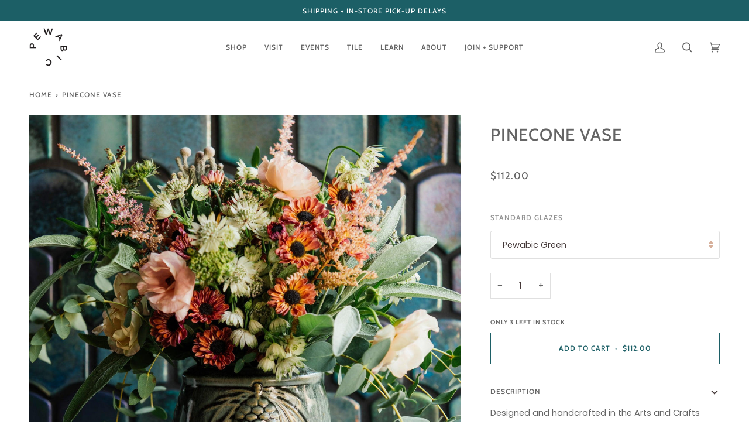

--- FILE ---
content_type: text/html; charset=utf-8
request_url: https://www.pewabic.org/products/pinecone-vase
body_size: 51352
content:
<!doctype html>




<html class="no-js" lang="en" ><head>
  
  <!-- Google tag (gtag.js) -->
<script async src="https://www.googletagmanager.com/gtag/js?id=G-4CN0R7RXGE"></script>
<script>
  window.dataLayer = window.dataLayer || [];
  function gtag(){dataLayer.push(arguments);}
  gtag('js', new Date());

  gtag('config', 'G-4CN0R7RXGE');
</script>
  
  <meta charset="utf-8">
  <meta http-equiv="X-UA-Compatible" content="IE=edge,chrome=1">
  <meta name="viewport" content="width=device-width,initial-scale=1,viewport-fit=cover">
  <meta name="theme-color" content="#bb7956"><link rel="canonical" href="https://www.pewabic.org/products/pinecone-vase"><!-- ======================= Pipeline Theme V6.5.1 ========================= -->

  <link rel="preconnect" href="https://cdn.shopify.com" crossorigin>
  <link rel="preconnect" href="https://fonts.shopify.com" crossorigin>
  <link rel="preconnect" href="https://monorail-edge.shopifysvc.com" crossorigin>


  <link rel="preload" href="//www.pewabic.org/cdn/shop/t/43/assets/lazysizes.js?v=111431644619468174291687864256" as="script">
  <link rel="preload" href="//www.pewabic.org/cdn/shop/t/43/assets/vendor.js?v=131139509784942254651687864256" as="script">
  <link rel="preload" href="//www.pewabic.org/cdn/shop/t/43/assets/theme.js?v=176577405800636863951687864256" as="script">
  <link rel="preload" href="//www.pewabic.org/cdn/shop/t/43/assets/theme.css?v=81724972899832238941756328749" as="style"><link rel="shortcut icon" href="//www.pewabic.org/cdn/shop/files/favicon_pewabic_logo_32x32.png?v=1708032531" type="image/png"><!-- Title and description ================================================ -->
  
  <title>
    

    Pinecone Vase
&ndash; Pewabic Pottery

  </title><meta name="description" content="Designed and handcrafted in the Arts and Crafts tradition, our Pinecone Vase features delicately carved pinecones and needles around its distinctive rim. Pewabic founder Mary Chase Perry Stratton used pinecone designs as early as 1907 on fireplace tiles installed in a private home on East Grand Boulevard in Detroit. Ap">
  <!-- /snippets/social-meta-tags.liquid --><meta property="og:site_name" content="Pewabic Pottery">
<meta property="og:url" content="https://www.pewabic.org/products/pinecone-vase">
<meta property="og:title" content="Pinecone Vase">
<meta property="og:type" content="product">
<meta property="og:description" content="Designed and handcrafted in the Arts and Crafts tradition, our Pinecone Vase features delicately carved pinecones and needles around its distinctive rim. Pewabic founder Mary Chase Perry Stratton used pinecone designs as early as 1907 on fireplace tiles installed in a private home on East Grand Boulevard in Detroit. Ap"><meta property="og:price:amount" content="112.00">
  <meta property="og:price:currency" content="USD">
      <meta property="og:image" content="http://www.pewabic.org/cdn/shop/files/EEBerger_PewabicSept25_374.jpg?v=1762440546">
      <meta property="og:image:secure_url" content="https://www.pewabic.org/cdn/shop/files/EEBerger_PewabicSept25_374.jpg?v=1762440546">
      <meta property="og:image:height" content="2400">
      <meta property="og:image:width" content="1920">
      <meta property="og:image" content="http://www.pewabic.org/cdn/shop/files/EEBerger_PewabicSept25_227.jpg?v=1762440546">
      <meta property="og:image:secure_url" content="https://www.pewabic.org/cdn/shop/files/EEBerger_PewabicSept25_227.jpg?v=1762440546">
      <meta property="og:image:height" content="2400">
      <meta property="og:image:width" content="1920">
      <meta property="og:image" content="http://www.pewabic.org/cdn/shop/files/EEBerger_PewabicSept25_250.jpg?v=1762440546">
      <meta property="og:image:secure_url" content="https://www.pewabic.org/cdn/shop/files/EEBerger_PewabicSept25_250.jpg?v=1762440546">
      <meta property="og:image:height" content="2400">
      <meta property="og:image:width" content="1920">
<meta property="twitter:image" content="http://www.pewabic.org/cdn/shop/files/EEBerger_PewabicSept25_374_1200x1200.jpg?v=1762440546">

<meta name="twitter:site" content="@">
<meta name="twitter:card" content="summary_large_image">
<meta name="twitter:title" content="Pinecone Vase">
<meta name="twitter:description" content="Designed and handcrafted in the Arts and Crafts tradition, our Pinecone Vase features delicately carved pinecones and needles around its distinctive rim. Pewabic founder Mary Chase Perry Stratton used pinecone designs as early as 1907 on fireplace tiles installed in a private home on East Grand Boulevard in Detroit. Ap"><!-- CSS ================================================================== -->

  <link href="//www.pewabic.org/cdn/shop/t/43/assets/font-settings.css?v=25712480723143445701762440087" rel="stylesheet" type="text/css" media="all" />

  <!-- /snippets/css-variables.liquid -->


<style data-shopify>

:root {
/* ================ Layout Variables ================ */






--LAYOUT-WIDTH: 1450px;
--LAYOUT-GUTTER: 24px;
--LAYOUT-GUTTER-OFFSET: -24px;
--NAV-GUTTER: 15px;
--LAYOUT-OUTER: 50px;

/* ================ Product video ================ */

--COLOR-VIDEO-BG: #f2f2f2;


/* ================ Color Variables ================ */

/* === Backgrounds ===*/
--COLOR-BG: #ffffff;
--COLOR-BG-ACCENT: #decfb6;

/* === Text colors ===*/
--COLOR-TEXT-DARK: #453939;
--COLOR-TEXT: #656565;
--COLOR-TEXT-LIGHT: #939393;

/* === Bright color ===*/
--COLOR-PRIMARY: #1c5f66;
--COLOR-PRIMARY-HOVER: #072a2e;
--COLOR-PRIMARY-FADE: rgba(28, 95, 102, 0.05);
--COLOR-PRIMARY-FADE-HOVER: rgba(28, 95, 102, 0.1);--COLOR-PRIMARY-OPPOSITE: #ffffff;

/* === Secondary/link Color ===*/
--COLOR-SECONDARY: #bb7956;
--COLOR-SECONDARY-HOVER: #9b5129;
--COLOR-SECONDARY-FADE: rgba(187, 121, 86, 0.05);
--COLOR-SECONDARY-FADE-HOVER: rgba(187, 121, 86, 0.1);--COLOR-SECONDARY-OPPOSITE: #ffffff;

/* === Shades of grey ===*/
--COLOR-A5:  rgba(101, 101, 101, 0.05);
--COLOR-A10: rgba(101, 101, 101, 0.1);
--COLOR-A20: rgba(101, 101, 101, 0.2);
--COLOR-A35: rgba(101, 101, 101, 0.35);
--COLOR-A50: rgba(101, 101, 101, 0.5);
--COLOR-A80: rgba(101, 101, 101, 0.8);
--COLOR-A90: rgba(101, 101, 101, 0.9);
--COLOR-A95: rgba(101, 101, 101, 0.95);


/* ================ Inverted Color Variables ================ */

--INVERSE-BG: #1c5f66;
--INVERSE-BG-ACCENT: #669591;

/* === Text colors ===*/
--INVERSE-TEXT-DARK: #ffffff;
--INVERSE-TEXT: #ffffff;
--INVERSE-TEXT-LIGHT: #bbcfd1;

/* === Bright color ===*/
--INVERSE-PRIMARY: #fcd8c8;
--INVERSE-PRIMARY-HOVER: #ffa278;
--INVERSE-PRIMARY-FADE: rgba(252, 216, 200, 0.05);
--INVERSE-PRIMARY-FADE-HOVER: rgba(252, 216, 200, 0.1);--INVERSE-PRIMARY-OPPOSITE: #000000;


/* === Second Color ===*/
--INVERSE-SECONDARY: #c6dae5;
--INVERSE-SECONDARY-HOVER: #86bcd9;
--INVERSE-SECONDARY-FADE: rgba(198, 218, 229, 0.05);
--INVERSE-SECONDARY-FADE-HOVER: rgba(198, 218, 229, 0.1);--INVERSE-SECONDARY-OPPOSITE: #000000;


/* === Shades of grey ===*/
--INVERSE-A5:  rgba(255, 255, 255, 0.05);
--INVERSE-A10: rgba(255, 255, 255, 0.1);
--INVERSE-A20: rgba(255, 255, 255, 0.2);
--INVERSE-A35: rgba(255, 255, 255, 0.3);
--INVERSE-A80: rgba(255, 255, 255, 0.8);
--INVERSE-A90: rgba(255, 255, 255, 0.9);
--INVERSE-A95: rgba(255, 255, 255, 0.95);


/* ================ Bright Color Variables ================ */

--BRIGHT-BG: #bb7956;
--BRIGHT-BG-ACCENT: #c89980;

/* === Text colors ===*/
--BRIGHT-TEXT-DARK: #ffffff;
--BRIGHT-TEXT: #ffffff;
--BRIGHT-TEXT-LIGHT: #ebd7cc;

/* === Bright color ===*/
--BRIGHT-PRIMARY: #1c5f66;
--BRIGHT-PRIMARY-HOVER: #072a2e;
--BRIGHT-PRIMARY-FADE: rgba(28, 95, 102, 0.05);
--BRIGHT-PRIMARY-FADE-HOVER: rgba(28, 95, 102, 0.1);--BRIGHT-PRIMARY-OPPOSITE: #ffffff;


/* === Second Color ===*/
--BRIGHT-SECONDARY: #f4a482;
--BRIGHT-SECONDARY-HOVER: #fd6b2c;
--BRIGHT-SECONDARY-FADE: rgba(244, 164, 130, 0.05);
--BRIGHT-SECONDARY-FADE-HOVER: rgba(244, 164, 130, 0.1);--BRIGHT-SECONDARY-OPPOSITE: #000000;


/* === Shades of grey ===*/
--BRIGHT-A5:  rgba(255, 255, 255, 0.05);
--BRIGHT-A10: rgba(255, 255, 255, 0.1);
--BRIGHT-A20: rgba(255, 255, 255, 0.2);
--BRIGHT-A35: rgba(255, 255, 255, 0.3);
--BRIGHT-A80: rgba(255, 255, 255, 0.8);
--BRIGHT-A90: rgba(255, 255, 255, 0.9);
--BRIGHT-A95: rgba(255, 255, 255, 0.95);


/* === Account Bar ===*/
--COLOR-ANNOUNCEMENT-BG: #1c5f66;
--COLOR-ANNOUNCEMENT-TEXT: #ffffff;

/* === Nav and dropdown link background ===*/
--COLOR-NAV: #ffffff;
--COLOR-NAV-TEXT: #656565;
--COLOR-NAV-TEXT-DARK: #453939;
--COLOR-NAV-TEXT-LIGHT: #939393;
--COLOR-NAV-BORDER: #ffffff;
--COLOR-NAV-A10: rgba(101, 101, 101, 0.1);
--COLOR-NAV-A50: rgba(101, 101, 101, 0.5);
--COLOR-HIGHLIGHT-LINK: #d2815f;

/* === Site Footer ===*/
--COLOR-FOOTER-BG: #656565;
--COLOR-FOOTER-TEXT: #ffffff;
--COLOR-FOOTER-A5: rgba(255, 255, 255, 0.05);
--COLOR-FOOTER-A15: rgba(255, 255, 255, 0.15);
--COLOR-FOOTER-A90: rgba(255, 255, 255, 0.9);

/* === Sub-Footer ===*/
--COLOR-SUB-FOOTER-BG: #1d1d1d;
--COLOR-SUB-FOOTER-TEXT: #dfdfdf;
--COLOR-SUB-FOOTER-A5: rgba(223, 223, 223, 0.05);
--COLOR-SUB-FOOTER-A15: rgba(223, 223, 223, 0.15);
--COLOR-SUB-FOOTER-A90: rgba(223, 223, 223, 0.9);

/* === Products ===*/
--PRODUCT-GRID-ASPECT-RATIO: 130.0%;

/* === Product badges ===*/
--COLOR-BADGE: #ffffff;
--COLOR-BADGE-TEXT: #424242;
--COLOR-BADGE-TEXT-HOVER: #686868;
--COLOR-BADGE-HAIRLINE: #f6f6f6;

/* === Product item slider ===*/--COLOR-PRODUCT-SLIDER: #ffffff;--COLOR-PRODUCT-SLIDER-OPPOSITE: rgba(13, 13, 13, 0.06);/* === disabled form colors ===*/
--COLOR-DISABLED-BG: #f0f0f0;
--COLOR-DISABLED-TEXT: #c9c9c9;

--INVERSE-DISABLED-BG: #336f75;
--INVERSE-DISABLED-TEXT: #6b979c;

/* === Button Radius === */
--BUTTON-RADIUS: 0px;


/* ================ Typography ================ */

--FONT-STACK-BODY: Poppins, sans-serif;
--FONT-STYLE-BODY: normal;
--FONT-WEIGHT-BODY: 400;
--FONT-WEIGHT-BODY-BOLD: 500;
--FONT-ADJUST-BODY: 1.0;

--FONT-STACK-HEADING: Cabin, sans-serif;
--FONT-STYLE-HEADING: normal;
--FONT-WEIGHT-HEADING: 500;
--FONT-WEIGHT-HEADING-BOLD: 600;
--FONT-ADJUST-HEADING: 0.9;

  --FONT-HEADING-SPACE: 1px;
  --FONT-HEADING-CAPS: uppercase;

--FONT-STACK-ACCENT: Cabin, sans-serif;
--FONT-STYLE-ACCENT: normal;
--FONT-WEIGHT-ACCENT: 500;
--FONT-WEIGHT-ACCENT-BOLD: 600;
--FONT-ADJUST-ACCENT: 0.95;
--FONT-SPACING-ACCENT: 1px;

--FONT-STACK-NAV: Cabin, sans-serif;
--FONT-STYLE-NAV: normal;
--FONT-ADJUST-NAV: 1.0;

--FONT-WEIGHT-NAV: 500;
--FONT-WEIGHT-NAV-BOLD: 600;

  --FONT-WEIGHT-NAV: var(--FONT-WEIGHT-NAV-BOLD);


--ICO-SELECT: url('//www.pewabic.org/cdn/shop/t/43/assets/ico-select.svg?v=112663809533244453321743628072');

/* ================ Photo correction ================ */
--PHOTO-CORRECTION: 100%;



}

</style>


  <link href="//www.pewabic.org/cdn/shop/t/43/assets/theme.css?v=81724972899832238941756328749" rel="stylesheet" type="text/css" media="all" />

  <script>
    document.documentElement.className = document.documentElement.className.replace('no-js', 'js');

    
      document.documentElement.classList.add('aos-initialized');let root = '/';
    if (root[root.length - 1] !== '/') {
      root = `${root}/`;
    }
    var theme = {
      routes: {
        root_url: root,
        cart: '/cart',
        cart_add_url: '/cart/add',
        product_recommendations_url: '/recommendations/products',
        account_addresses_url: '/account/addresses'
      },
      state: {
        cartOpen: null,
      },
      sizes: {
        small: 480,
        medium: 768,
        large: 1100,
        widescreen: 1400
      },
      keyboardKeys: {
        TAB: 9,
        ENTER: 13,
        ESCAPE: 27,
        SPACE: 32,
        LEFTARROW: 37,
        RIGHTARROW: 39
      },
      assets: {
        photoswipe: '//www.pewabic.org/cdn/shop/t/43/assets/photoswipe.js?v=162613001030112971491687864256',
        smoothscroll: '//www.pewabic.org/cdn/shop/t/43/assets/smoothscroll.js?v=37906625415260927261687864256',
        swatches: '//www.pewabic.org/cdn/shop/t/43/assets/swatches.json?v=154940297821828866241687864256',
        noImage: '//www.pewabic.org/cdn/shopifycloud/storefront/assets/no-image-2048-a2addb12.gif',
        base: '//www.pewabic.org/cdn/shop/t/43/assets/'
      },
      strings: {
        swatchesKey: "Color",
        addToCart: "Add to Cart",
        estimateShipping: "Estimate shipping",
        noShippingAvailable: "We do not ship to this destination.",
        free: "Free",
        from: "From",
        preOrder: "Pre-order",
        soldOut: "Sold Out",
        sale: "Sale",
        subscription: "Subscription",
        unavailable: "Unavailable",
        unitPrice: "Unit price",
        unitPriceSeparator: "per",
        stockout: "All available stock is in cart",
        products: "Products",
        pages: "Pages",
        collections: "Collections",
        resultsFor: "Results for",
        noResultsFor: "No results for",
        articles: "Articles",
        successMessage: "Link copied to clipboard",
      },
      settings: {
        badge_sale_type: "dollar",
        search_products: true,
        search_collections: true,
        search_pages: true,
        search_articles: true,
        animate_hover: true,
        animate_scroll: true,
        show_locale_desktop: null,
        show_locale_mobile: null,
        show_currency_desktop: null,
        show_currency_mobile: null,
        currency_select_type: "country",
        currency_code_enable: false,
        excluded_collections_strict: ["all"," frontpage"],
        excluded_collections: ["sibling"]
      },
      info: {
        name: 'pipeline'
      },
      version: '6.5.1',
      moneyFormat: "${{amount}}",
      shopCurrency: "USD",
      currencyCode: "USD"
    }
    let windowInnerHeight = window.innerHeight;
    document.documentElement.style.setProperty('--full-screen', `${windowInnerHeight}px`);
    document.documentElement.style.setProperty('--three-quarters', `${windowInnerHeight * 0.75}px`);
    document.documentElement.style.setProperty('--two-thirds', `${windowInnerHeight * 0.66}px`);
    document.documentElement.style.setProperty('--one-half', `${windowInnerHeight * 0.5}px`);
    document.documentElement.style.setProperty('--one-third', `${windowInnerHeight * 0.33}px`);
    document.documentElement.style.setProperty('--one-fifth', `${windowInnerHeight * 0.2}px`);

    window.lazySizesConfig = window.lazySizesConfig || {};
    window.lazySizesConfig.loadHidden = false;
    window.isRTL = document.documentElement.getAttribute('dir') === 'rtl';
  </script><!-- Theme Javascript ============================================================== -->
  <script src="//www.pewabic.org/cdn/shop/t/43/assets/lazysizes.js?v=111431644619468174291687864256" async="async"></script>
  <script src="//www.pewabic.org/cdn/shop/t/43/assets/vendor.js?v=131139509784942254651687864256" defer="defer"></script>
  <script src="//www.pewabic.org/cdn/shop/t/43/assets/theme.js?v=176577405800636863951687864256" defer="defer"></script>

  <script>
    (function () {
      function onPageShowEvents() {
        if ('requestIdleCallback' in window) {
          requestIdleCallback(initCartEvent, { timeout: 500 })
        } else {
          initCartEvent()
        }
        function initCartEvent(){
          window.fetch(window.theme.routes.cart + '.js')
          .then((response) => {
            if(!response.ok){
              throw {status: response.statusText};
            }
            return response.json();
          })
          .then((response) => {
            document.dispatchEvent(new CustomEvent('theme:cart:change', {
              detail: {
                cart: response,
              },
              bubbles: true,
            }));
            return response;
          })
          .catch((e) => {
            console.error(e);
          });
        }
      };
      window.onpageshow = onPageShowEvents;
    })();
  </script>

  <script type="text/javascript">
    if (window.MSInputMethodContext && document.documentMode) {
      var scripts = document.getElementsByTagName('script')[0];
      var polyfill = document.createElement("script");
      polyfill.defer = true;
      polyfill.src = "//www.pewabic.org/cdn/shop/t/43/assets/ie11.js?v=144489047535103983231687864256";

      scripts.parentNode.insertBefore(polyfill, scripts);
    }
  </script>

  <!-- Shopify app scripts =========================================================== -->
  <script>window.performance && window.performance.mark && window.performance.mark('shopify.content_for_header.start');</script><meta name="google-site-verification" content="j31LjS_GNsy6S2niX9WZM9iS9wz-WS_i7_5ZZVwfjGU">
<meta id="shopify-digital-wallet" name="shopify-digital-wallet" content="/11509170235/digital_wallets/dialog">
<meta name="shopify-checkout-api-token" content="464e95e574e55368348d78b19d91bcbd">
<meta id="in-context-paypal-metadata" data-shop-id="11509170235" data-venmo-supported="false" data-environment="production" data-locale="en_US" data-paypal-v4="true" data-currency="USD">
<link rel="alternate" hreflang="x-default" href="https://www.pewabic.org/products/pinecone-vase">
<link rel="alternate" hreflang="en-CA" href="https://www.pewabic.org/en-ca/products/pinecone-vase">
<link rel="alternate" hreflang="en-US" href="https://www.pewabic.org/products/pinecone-vase">
<link rel="alternate" type="application/json+oembed" href="https://www.pewabic.org/products/pinecone-vase.oembed">
<script async="async" src="/checkouts/internal/preloads.js?locale=en-US"></script>
<link rel="preconnect" href="https://shop.app" crossorigin="anonymous">
<script async="async" src="https://shop.app/checkouts/internal/preloads.js?locale=en-US&shop_id=11509170235" crossorigin="anonymous"></script>
<script id="apple-pay-shop-capabilities" type="application/json">{"shopId":11509170235,"countryCode":"US","currencyCode":"USD","merchantCapabilities":["supports3DS"],"merchantId":"gid:\/\/shopify\/Shop\/11509170235","merchantName":"Pewabic Pottery","requiredBillingContactFields":["postalAddress","email","phone"],"requiredShippingContactFields":["postalAddress","email","phone"],"shippingType":"shipping","supportedNetworks":["visa","masterCard","amex","discover","elo","jcb"],"total":{"type":"pending","label":"Pewabic Pottery","amount":"1.00"},"shopifyPaymentsEnabled":true,"supportsSubscriptions":true}</script>
<script id="shopify-features" type="application/json">{"accessToken":"464e95e574e55368348d78b19d91bcbd","betas":["rich-media-storefront-analytics"],"domain":"www.pewabic.org","predictiveSearch":true,"shopId":11509170235,"locale":"en"}</script>
<script>var Shopify = Shopify || {};
Shopify.shop = "pewabic-live.myshopify.com";
Shopify.locale = "en";
Shopify.currency = {"active":"USD","rate":"1.0"};
Shopify.country = "US";
Shopify.theme = {"name":"Pipeline with Stackable","id":124738797622,"schema_name":"Pipeline","schema_version":"6.5.1","theme_store_id":739,"role":"main"};
Shopify.theme.handle = "null";
Shopify.theme.style = {"id":null,"handle":null};
Shopify.cdnHost = "www.pewabic.org/cdn";
Shopify.routes = Shopify.routes || {};
Shopify.routes.root = "/";</script>
<script type="module">!function(o){(o.Shopify=o.Shopify||{}).modules=!0}(window);</script>
<script>!function(o){function n(){var o=[];function n(){o.push(Array.prototype.slice.apply(arguments))}return n.q=o,n}var t=o.Shopify=o.Shopify||{};t.loadFeatures=n(),t.autoloadFeatures=n()}(window);</script>
<script>
  window.ShopifyPay = window.ShopifyPay || {};
  window.ShopifyPay.apiHost = "shop.app\/pay";
  window.ShopifyPay.redirectState = null;
</script>
<script id="shop-js-analytics" type="application/json">{"pageType":"product"}</script>
<script defer="defer" async type="module" src="//www.pewabic.org/cdn/shopifycloud/shop-js/modules/v2/client.init-shop-cart-sync_DtuiiIyl.en.esm.js"></script>
<script defer="defer" async type="module" src="//www.pewabic.org/cdn/shopifycloud/shop-js/modules/v2/chunk.common_CUHEfi5Q.esm.js"></script>
<script type="module">
  await import("//www.pewabic.org/cdn/shopifycloud/shop-js/modules/v2/client.init-shop-cart-sync_DtuiiIyl.en.esm.js");
await import("//www.pewabic.org/cdn/shopifycloud/shop-js/modules/v2/chunk.common_CUHEfi5Q.esm.js");

  window.Shopify.SignInWithShop?.initShopCartSync?.({"fedCMEnabled":true,"windoidEnabled":true});

</script>
<script>
  window.Shopify = window.Shopify || {};
  if (!window.Shopify.featureAssets) window.Shopify.featureAssets = {};
  window.Shopify.featureAssets['shop-js'] = {"shop-cart-sync":["modules/v2/client.shop-cart-sync_DFoTY42P.en.esm.js","modules/v2/chunk.common_CUHEfi5Q.esm.js"],"init-fed-cm":["modules/v2/client.init-fed-cm_D2UNy1i2.en.esm.js","modules/v2/chunk.common_CUHEfi5Q.esm.js"],"init-shop-email-lookup-coordinator":["modules/v2/client.init-shop-email-lookup-coordinator_BQEe2rDt.en.esm.js","modules/v2/chunk.common_CUHEfi5Q.esm.js"],"shop-cash-offers":["modules/v2/client.shop-cash-offers_3CTtReFF.en.esm.js","modules/v2/chunk.common_CUHEfi5Q.esm.js","modules/v2/chunk.modal_BewljZkx.esm.js"],"shop-button":["modules/v2/client.shop-button_C6oxCjDL.en.esm.js","modules/v2/chunk.common_CUHEfi5Q.esm.js"],"init-windoid":["modules/v2/client.init-windoid_5pix8xhK.en.esm.js","modules/v2/chunk.common_CUHEfi5Q.esm.js"],"avatar":["modules/v2/client.avatar_BTnouDA3.en.esm.js"],"init-shop-cart-sync":["modules/v2/client.init-shop-cart-sync_DtuiiIyl.en.esm.js","modules/v2/chunk.common_CUHEfi5Q.esm.js"],"shop-toast-manager":["modules/v2/client.shop-toast-manager_BYv_8cH1.en.esm.js","modules/v2/chunk.common_CUHEfi5Q.esm.js"],"pay-button":["modules/v2/client.pay-button_FnF9EIkY.en.esm.js","modules/v2/chunk.common_CUHEfi5Q.esm.js"],"shop-login-button":["modules/v2/client.shop-login-button_CH1KUpOf.en.esm.js","modules/v2/chunk.common_CUHEfi5Q.esm.js","modules/v2/chunk.modal_BewljZkx.esm.js"],"init-customer-accounts-sign-up":["modules/v2/client.init-customer-accounts-sign-up_aj7QGgYS.en.esm.js","modules/v2/client.shop-login-button_CH1KUpOf.en.esm.js","modules/v2/chunk.common_CUHEfi5Q.esm.js","modules/v2/chunk.modal_BewljZkx.esm.js"],"init-shop-for-new-customer-accounts":["modules/v2/client.init-shop-for-new-customer-accounts_NbnYRf_7.en.esm.js","modules/v2/client.shop-login-button_CH1KUpOf.en.esm.js","modules/v2/chunk.common_CUHEfi5Q.esm.js","modules/v2/chunk.modal_BewljZkx.esm.js"],"init-customer-accounts":["modules/v2/client.init-customer-accounts_ppedhqCH.en.esm.js","modules/v2/client.shop-login-button_CH1KUpOf.en.esm.js","modules/v2/chunk.common_CUHEfi5Q.esm.js","modules/v2/chunk.modal_BewljZkx.esm.js"],"shop-follow-button":["modules/v2/client.shop-follow-button_CMIBBa6u.en.esm.js","modules/v2/chunk.common_CUHEfi5Q.esm.js","modules/v2/chunk.modal_BewljZkx.esm.js"],"lead-capture":["modules/v2/client.lead-capture_But0hIyf.en.esm.js","modules/v2/chunk.common_CUHEfi5Q.esm.js","modules/v2/chunk.modal_BewljZkx.esm.js"],"checkout-modal":["modules/v2/client.checkout-modal_BBxc70dQ.en.esm.js","modules/v2/chunk.common_CUHEfi5Q.esm.js","modules/v2/chunk.modal_BewljZkx.esm.js"],"shop-login":["modules/v2/client.shop-login_hM3Q17Kl.en.esm.js","modules/v2/chunk.common_CUHEfi5Q.esm.js","modules/v2/chunk.modal_BewljZkx.esm.js"],"payment-terms":["modules/v2/client.payment-terms_CAtGlQYS.en.esm.js","modules/v2/chunk.common_CUHEfi5Q.esm.js","modules/v2/chunk.modal_BewljZkx.esm.js"]};
</script>
<script>(function() {
  var isLoaded = false;
  function asyncLoad() {
    if (isLoaded) return;
    isLoaded = true;
    var urls = ["\/\/searchserverapi1.com\/widgets\/shopify\/init.js?a=5z3I0P5R9O\u0026shop=pewabic-live.myshopify.com","\/\/backinstock.useamp.com\/widget\/14048_1765511417.js?category=bis\u0026v=6\u0026shop=pewabic-live.myshopify.com"];
    for (var i = 0; i < urls.length; i++) {
      var s = document.createElement('script');
      s.type = 'text/javascript';
      s.async = true;
      s.src = urls[i];
      var x = document.getElementsByTagName('script')[0];
      x.parentNode.insertBefore(s, x);
    }
  };
  if(window.attachEvent) {
    window.attachEvent('onload', asyncLoad);
  } else {
    window.addEventListener('load', asyncLoad, false);
  }
})();</script>
<script id="__st">var __st={"a":11509170235,"offset":-18000,"reqid":"3a39ad83-a3e3-46dd-aff7-f11eeff2b00d-1766655536","pageurl":"www.pewabic.org\/products\/pinecone-vase","u":"f2ba8d869a8d","p":"product","rtyp":"product","rid":1830946209851};</script>
<script>window.ShopifyPaypalV4VisibilityTracking = true;</script>
<script id="captcha-bootstrap">!function(){'use strict';const t='contact',e='account',n='new_comment',o=[[t,t],['blogs',n],['comments',n],[t,'customer']],c=[[e,'customer_login'],[e,'guest_login'],[e,'recover_customer_password'],[e,'create_customer']],r=t=>t.map((([t,e])=>`form[action*='/${t}']:not([data-nocaptcha='true']) input[name='form_type'][value='${e}']`)).join(','),a=t=>()=>t?[...document.querySelectorAll(t)].map((t=>t.form)):[];function s(){const t=[...o],e=r(t);return a(e)}const i='password',u='form_key',d=['recaptcha-v3-token','g-recaptcha-response','h-captcha-response',i],f=()=>{try{return window.sessionStorage}catch{return}},m='__shopify_v',_=t=>t.elements[u];function p(t,e,n=!1){try{const o=window.sessionStorage,c=JSON.parse(o.getItem(e)),{data:r}=function(t){const{data:e,action:n}=t;return t[m]||n?{data:e,action:n}:{data:t,action:n}}(c);for(const[e,n]of Object.entries(r))t.elements[e]&&(t.elements[e].value=n);n&&o.removeItem(e)}catch(o){console.error('form repopulation failed',{error:o})}}const l='form_type',E='cptcha';function T(t){t.dataset[E]=!0}const w=window,h=w.document,L='Shopify',v='ce_forms',y='captcha';let A=!1;((t,e)=>{const n=(g='f06e6c50-85a8-45c8-87d0-21a2b65856fe',I='https://cdn.shopify.com/shopifycloud/storefront-forms-hcaptcha/ce_storefront_forms_captcha_hcaptcha.v1.5.2.iife.js',D={infoText:'Protected by hCaptcha',privacyText:'Privacy',termsText:'Terms'},(t,e,n)=>{const o=w[L][v],c=o.bindForm;if(c)return c(t,g,e,D).then(n);var r;o.q.push([[t,g,e,D],n]),r=I,A||(h.body.append(Object.assign(h.createElement('script'),{id:'captcha-provider',async:!0,src:r})),A=!0)});var g,I,D;w[L]=w[L]||{},w[L][v]=w[L][v]||{},w[L][v].q=[],w[L][y]=w[L][y]||{},w[L][y].protect=function(t,e){n(t,void 0,e),T(t)},Object.freeze(w[L][y]),function(t,e,n,w,h,L){const[v,y,A,g]=function(t,e,n){const i=e?o:[],u=t?c:[],d=[...i,...u],f=r(d),m=r(i),_=r(d.filter((([t,e])=>n.includes(e))));return[a(f),a(m),a(_),s()]}(w,h,L),I=t=>{const e=t.target;return e instanceof HTMLFormElement?e:e&&e.form},D=t=>v().includes(t);t.addEventListener('submit',(t=>{const e=I(t);if(!e)return;const n=D(e)&&!e.dataset.hcaptchaBound&&!e.dataset.recaptchaBound,o=_(e),c=g().includes(e)&&(!o||!o.value);(n||c)&&t.preventDefault(),c&&!n&&(function(t){try{if(!f())return;!function(t){const e=f();if(!e)return;const n=_(t);if(!n)return;const o=n.value;o&&e.removeItem(o)}(t);const e=Array.from(Array(32),(()=>Math.random().toString(36)[2])).join('');!function(t,e){_(t)||t.append(Object.assign(document.createElement('input'),{type:'hidden',name:u})),t.elements[u].value=e}(t,e),function(t,e){const n=f();if(!n)return;const o=[...t.querySelectorAll(`input[type='${i}']`)].map((({name:t})=>t)),c=[...d,...o],r={};for(const[a,s]of new FormData(t).entries())c.includes(a)||(r[a]=s);n.setItem(e,JSON.stringify({[m]:1,action:t.action,data:r}))}(t,e)}catch(e){console.error('failed to persist form',e)}}(e),e.submit())}));const S=(t,e)=>{t&&!t.dataset[E]&&(n(t,e.some((e=>e===t))),T(t))};for(const o of['focusin','change'])t.addEventListener(o,(t=>{const e=I(t);D(e)&&S(e,y())}));const B=e.get('form_key'),M=e.get(l),P=B&&M;t.addEventListener('DOMContentLoaded',(()=>{const t=y();if(P)for(const e of t)e.elements[l].value===M&&p(e,B);[...new Set([...A(),...v().filter((t=>'true'===t.dataset.shopifyCaptcha))])].forEach((e=>S(e,t)))}))}(h,new URLSearchParams(w.location.search),n,t,e,['guest_login'])})(!0,!0)}();</script>
<script integrity="sha256-4kQ18oKyAcykRKYeNunJcIwy7WH5gtpwJnB7kiuLZ1E=" data-source-attribution="shopify.loadfeatures" defer="defer" src="//www.pewabic.org/cdn/shopifycloud/storefront/assets/storefront/load_feature-a0a9edcb.js" crossorigin="anonymous"></script>
<script crossorigin="anonymous" defer="defer" src="//www.pewabic.org/cdn/shopifycloud/storefront/assets/shopify_pay/storefront-65b4c6d7.js?v=20250812"></script>
<script data-source-attribution="shopify.dynamic_checkout.dynamic.init">var Shopify=Shopify||{};Shopify.PaymentButton=Shopify.PaymentButton||{isStorefrontPortableWallets:!0,init:function(){window.Shopify.PaymentButton.init=function(){};var t=document.createElement("script");t.src="https://www.pewabic.org/cdn/shopifycloud/portable-wallets/latest/portable-wallets.en.js",t.type="module",document.head.appendChild(t)}};
</script>
<script data-source-attribution="shopify.dynamic_checkout.buyer_consent">
  function portableWalletsHideBuyerConsent(e){var t=document.getElementById("shopify-buyer-consent"),n=document.getElementById("shopify-subscription-policy-button");t&&n&&(t.classList.add("hidden"),t.setAttribute("aria-hidden","true"),n.removeEventListener("click",e))}function portableWalletsShowBuyerConsent(e){var t=document.getElementById("shopify-buyer-consent"),n=document.getElementById("shopify-subscription-policy-button");t&&n&&(t.classList.remove("hidden"),t.removeAttribute("aria-hidden"),n.addEventListener("click",e))}window.Shopify?.PaymentButton&&(window.Shopify.PaymentButton.hideBuyerConsent=portableWalletsHideBuyerConsent,window.Shopify.PaymentButton.showBuyerConsent=portableWalletsShowBuyerConsent);
</script>
<script>
  function portableWalletsCleanup(e){e&&e.src&&console.error("Failed to load portable wallets script "+e.src);var t=document.querySelectorAll("shopify-accelerated-checkout .shopify-payment-button__skeleton, shopify-accelerated-checkout-cart .wallet-cart-button__skeleton"),e=document.getElementById("shopify-buyer-consent");for(let e=0;e<t.length;e++)t[e].remove();e&&e.remove()}function portableWalletsNotLoadedAsModule(e){e instanceof ErrorEvent&&"string"==typeof e.message&&e.message.includes("import.meta")&&"string"==typeof e.filename&&e.filename.includes("portable-wallets")&&(window.removeEventListener("error",portableWalletsNotLoadedAsModule),window.Shopify.PaymentButton.failedToLoad=e,"loading"===document.readyState?document.addEventListener("DOMContentLoaded",window.Shopify.PaymentButton.init):window.Shopify.PaymentButton.init())}window.addEventListener("error",portableWalletsNotLoadedAsModule);
</script>

<script type="module" src="https://www.pewabic.org/cdn/shopifycloud/portable-wallets/latest/portable-wallets.en.js" onError="portableWalletsCleanup(this)" crossorigin="anonymous"></script>
<script nomodule>
  document.addEventListener("DOMContentLoaded", portableWalletsCleanup);
</script>

<script id='scb4127' type='text/javascript' async='' src='https://www.pewabic.org/cdn/shopifycloud/privacy-banner/storefront-banner.js'></script><link id="shopify-accelerated-checkout-styles" rel="stylesheet" media="screen" href="https://www.pewabic.org/cdn/shopifycloud/portable-wallets/latest/accelerated-checkout-backwards-compat.css" crossorigin="anonymous">
<style id="shopify-accelerated-checkout-cart">
        #shopify-buyer-consent {
  margin-top: 1em;
  display: inline-block;
  width: 100%;
}

#shopify-buyer-consent.hidden {
  display: none;
}

#shopify-subscription-policy-button {
  background: none;
  border: none;
  padding: 0;
  text-decoration: underline;
  font-size: inherit;
  cursor: pointer;
}

#shopify-subscription-policy-button::before {
  box-shadow: none;
}

      </style>

<script>window.performance && window.performance.mark && window.performance.mark('shopify.content_for_header.end');</script>
  <script>
  if ((typeof jQuery === 'undefined') || (parseFloat(jQuery.fn.jquery) < 1.7)) {
    jqueryScript = document.createElement('script');
    jqueryScript.src = 'https://code.jquery.com/jquery-3.6.0.min.js';
    document.head.append(jqueryScript);
  }
  var wk_general_config = {"sort_by_customer":{"value":0,"extra_field":"null"},"start_bid_upcoming_auction":{"value":"0","extra_field":null},"wk_show_current_bid_pp":{"value":"1","extra_field":null},"wk_show_start_current_bid_pp":{"value":"1","extra_field":null}};
  var wk_auction_config = {"auction_joining_fee":{"value":"0","extra_field":"1"},"autofill_minimum_bid":{"value":1,"extra_field":null},"auto_pay":{"value":"","extra_field":"0"},"banned_bidders":{"value":"0","extra_field":null},"bidder_username":{"value":"0","extra_field":null},"bid_as_anonymous":{"value":"1","extra_field":null},"confirmation_for_bid":{"value":1,"extra_field":null},"currency":{"value":"USD","extra_field":null},"current_bid_metafield":{"value":"0","extra_field":null},"days_to_show_auction":{"value":"0","extra_field":null},"display_proxy_bid":{"value":"0","extra_field":null},"enable_buy_now":{"value":"","extra_field":"booking_amt"},"enable_proxy_Bid":{"value":"1","extra_field":"1"},"hide_all_bidders":{"value":"","extra_field":null},"hide_buy_now":{"value":0,"extra_field":null},"hide_finished_auction":{"value":"7","extra_field":null},"highlight_current_bid":{"value":"1","extra_field":"{\"customer_highest_bidder\":\"rgba(40, 148, 105, 1)\",\"customer_participated\":\"rgba(240, 156, 0, 1)\",\"customer_not_participated\":\"rgba(0, 0, 0, 1)\"}"},"integer_bid_only":{"value":"0","extra_field":null},"joining_fee_policy":{"value":"once_per_auction","extra_field":null},"max_bid_amt_allow":{"value":"0","extra_field":null},"max_bid_increment":{"value":"0","extra_field":null},"min_bid_amt_allow":{"value":"1","extra_field":null},"multi_currency":{"value":"0","extra_field":null},"outbid_notification":{"value":"0","extra_field":null},"pagination":{"value":1,"extra_field":null},"place_bid_collection":{"value":"","extra_field":null},"popcorn_bidding":{"value":0,"extra_field":null},"remove_reserve_price":{"value":"0","extra_field":null},"reserve_price_met":{"value":"","extra_field":null},"sell_multiple_units":{"value":"","extra_field":"0"},"send_bid_email":{"value":"1","extra_field":null},"show_bidders":{"value":"1","extra_field":null},"show_end_bid":{"value":1,"extra_field":null},"show_popcornbid_desc":{"value":"0","extra_field":null},"show_products_tag":{"value":"0","extra_field":null},"show_reserved_price":{"value":"","extra_field":null},"terms_and_conditions":{"value":"0","extra_field":null},"update_customer_declined_card":{"value":"0","extra_field":null},"wk_delivery_preference":{"value":"0","extra_field":null},"wk_show_max_bid":{"value":"1","extra_field":null},"wk_show_premium_price":{"value":"0","extra_field":null}};
  var wk_widget_config = {"date_format":{"value":"%e-%b-%Y %I:%M %p","extra_field":null},"widget_type":{"value":"2","extra_field":null},"wk_show_seconds":{"value":"0","extra_field":null}};
  var wk_theme_colors = {"bdr_color":{"value":"rgba(224, 224, 224, 1)","extra_field":null},"btn_text_color":{"value":"rgba(255, 255, 255, 1)","extra_field":null},"form_bg_color":{"value":"rgba(0, 0, 0, 0)","extra_field":null},"label_color":{"value":"rgba(64, 64, 64, 1)","extra_field":null},"text_color":{"value":"rgba(101, 101, 101, 1)","extra_field":null},"theme_color":{"value":"rgba(102, 149, 145, 1)","extra_field":null}};
  var wk_labels = {"action":"20","add_card":"Add Card","add_update_address":"Add\/Update Address","alert":"Alert","all_bidding_details":"23","all_running_auctions":"All Running Auctions","alphabetically_A_Z":"Alphabetically, A-Z","alphabetically_Z_A":"Alphabetically, Z-A","alphanumeric_values_only":"Only Alphanumeric values are allowed for username","amount_to_be_paid":"22","anonymous":"Anonymous","app_is_under_maintanance":"App is under maintanance","auction_ended_at":"8","auction_ending_latest":"Auction Ending Latest","auction_ending_soonest":"Auction Ending Soon","auction_starts_in":"Auction Starts In","banned_bidder_msg":"You have been banned from buying any auction product","banned_username_comment":"We regret to inform you that your previous username has been banned due to a violation of our community guidelines. Kindly update your account with a new username.","bidder_name":"Bidder Name","bidding_closed_for_product":"Bidding closed for this product","bidding_date":"Bidding Date","bid_amount":"Bid Amount","bid_counts_bid":"{$bid_count} Bid(s)","bid_end_date":"2","bid_start_date":"6","bid_successfully_placed":"Bid Successfully Placed","billing_address_placeholder":"Billing Address Placeholder","bill_to":"Bill To","buy_all":"Buy All","buy_now":"14","cancel_card":"Cancel Card","card_authentication_failed":"Card Authentication Failed","card_declined":"Card Declined","card_number":"Card Number","card_removed_successfully":"Card Removed Successfully","card_updated_successfully":"Card Updated Successfully","change_card_details":"Change Card Details","checkout_session_id_invalid":"Checkout session id is invalid","confirm_proxy_content":"Do you want to replace your current proxy bid of {$previous_proxy_bid} with {$current_proxy_bid}","confirm_your_bid":"Confirm Your Bid","contact_you_soon":"Merchant Will Respond To Your Request Soon","current_bid":"17","current_bid_low_to_igh":"Current Bid, Low to High","current_id_high_to_low":"Current Bid, High to Low","days":"Days","delivery":"Delivery","delivery_preference":"Delivery Preference","didnt_win":"12","end_date":"18","enter_username":"Enter Username","enter_user_name":"Enter New Username","expire_date":"Expiry Date","expiry_date":"Expiry Date","filter_by":"Filter By","hide_identity_from_bidders":"9","highest_bid":"Highest Bid","highest_bidder":"Highest Bidder","hours":"Hours","integer_bid_only":"Invalid bid! Bid should be a whole number.","join_auction":"Join Auction","location_address":"Location Address","location_name":"Location Name","lost":"Lost","mail_sent":"Your Request Has Been Sent","maximum_bidding_amount_allowed":"Maximum bidding amount allowed","max_bid":"Max Bid","min":"Min","minimum_bidding_amount_allowed":"Minimum bidding amount allowed","min_proxy_bid":"Minimum proxy bidding amount allowed","normal":"Normal","normal_and_proxy":"Normal and Proxy","not_purchased":"Not Purchased","no_":"No","no_bids":"No Bids","no_of_bids":"19","no_record_found":"24","only_one_space_is_allowed":"Only one space is allowed","or_":"OR","participated_auctions":"Participated Auctions","pay_booking_amount_to_buy_now":"Pay {$booking_amount} booking amount here to buy now.","pay_with_card":"Pay With Card","pay_with_card_2":"Pay With Card","place_automatic_bid":"4","place_bid":"Place Bid","place_my_bid":"3","place_normal_proxy_bid_here":"Place Normal Bid and Proxy Bid from here.","place_proxy_bid":"5","place_your_bid":"Place Your Bid","please_agree_terms_and_conditions_before_joining":"Please agree to terms and conditions before joining","please_select_delivery_preference":"Please select delivery preference","popcorn_bidding":"POPCORN BIDDING","popcorn_bidding_description":"The close date may change. Popcorn bidding is last minute bidding that causes the auction end date to be extended. This prevents sniping and allows everyone an opportunity to bid before the auction closes.","price_per_unit":"Price per unit","product_image":"Product Image","product_name":"16","proxy":"Proxy","proxy_already_reserved":"This proxy amount is already reserved.","proxy_bid":"Proxy Bid","proxy_bidding_activated":"Proxy Bidding Activated Successfully","proxy_bid_rule_description":"In case the bidding value is greater than and equal to Current Bid + 2*(minimum allowed bid- Current Bid) then, it will be placed as a Proxy bid.","proxy_bid_rule_notice":"Proxy Bidding: Enter the maximum you are willing to bid, if someone else places a bid the system will automatically increase yours by increments till the maximum amount you bid for.","proxy_confirmation":"Proxy Confirmation","proxy_high_bid_till_target":"You will be the highest bidder until the target amount you'll enter here.","purchased":"15","quantity":"Quantity","quantity_bid":"Quantity Bid","remove_card":"Remove Card","remove_card_msg_front":"You cannot remove your card as you have bids on running auctions.","request_to_admin":"Request To Admin","reserved_price":"Reserved Price","reserve_price_met":"Reserve Price Met","reserve_price_not_met":"Reserve Price Not Met","running_auctions":"10","save_shipping":"Save Shipping","search":"search","search_tag":"Search Tag","sec":"Sec","select":"Select","select_all":"Select All","select_bidding_type":"Select Bidding Type","select_products_tag":"Select Products Tag","select_sort_by":"Select Sort By","shipping_address_placeholder":"Shipping Address Placeholder","shipping_methods":"Shipping Methods","ship_to":"Ship To","sort_by":"Sort By","start_bid":"Start Bid","start_bidding_amount":"7","status":"Status","store_pickup":"Store Pickup","store_pickup_details":"Store Pickup Details","submit":"Submit","sure_want_to_place_this_bid":"Are you sure you want to place this bid?","system_generated_bid":"System Generated Bid","target_amount_for_auto_bid":"Enter the Target Amount For Your Automatic Bid","terms_and_conditions":"terms and conditions","terms_and_conditions_label":"i agree with {$terms_and_conditions}","time_left":"1","transaction_declined_description":"Transaction was declined with this card on your last auction win. Please update the card details to avoid payment cancellation for future auctions.","upcoming_auctions":"Upcoming Auctions","update_card":"Update Card","update_card_details":"Update card details","update_shipping":"Update Shipping","update_shipping_method":"Update Shipping Method","update_username":"Update Username","update_username_detail":"Update Username Detail","username":"Username","username_exists":"Username Already Exists","username_notice":"You can enter any custom username here that will be visible to all auction bidders instead of real name.","username_not_allowed":"Username not allowed","username_updated_successfully":"Username Updated Successfully","view_auction":"13","view_your_bids":"View Your Bids","winning_auctions":"11","winning_bid_amount_new":"Winning Bid Amount","winning_bid_amt":"Winning Amount","wk_update_username":"Update Username","yes":"Yes","you":"You","your_card":"Your Card","your_current_bid":"Your Current Bid","your_last_bid":"21","Youve_been_outbid":"You've been outbid"};
</script>
<script src="https://cdn.shopify.com/extensions/019b1279-d906-7ffa-a5c9-fc5d5f608bed/auction-extension-75/assets/CodeBlockAction.min.js" type="text/javascript" defer="defer"></script>
<link href="https://monorail-edge.shopifysvc.com" rel="dns-prefetch">
<script>(function(){if ("sendBeacon" in navigator && "performance" in window) {try {var session_token_from_headers = performance.getEntriesByType('navigation')[0].serverTiming.find(x => x.name == '_s').description;} catch {var session_token_from_headers = undefined;}var session_cookie_matches = document.cookie.match(/_shopify_s=([^;]*)/);var session_token_from_cookie = session_cookie_matches && session_cookie_matches.length === 2 ? session_cookie_matches[1] : "";var session_token = session_token_from_headers || session_token_from_cookie || "";function handle_abandonment_event(e) {var entries = performance.getEntries().filter(function(entry) {return /monorail-edge.shopifysvc.com/.test(entry.name);});if (!window.abandonment_tracked && entries.length === 0) {window.abandonment_tracked = true;var currentMs = Date.now();var navigation_start = performance.timing.navigationStart;var payload = {shop_id: 11509170235,url: window.location.href,navigation_start,duration: currentMs - navigation_start,session_token,page_type: "product"};window.navigator.sendBeacon("https://monorail-edge.shopifysvc.com/v1/produce", JSON.stringify({schema_id: "online_store_buyer_site_abandonment/1.1",payload: payload,metadata: {event_created_at_ms: currentMs,event_sent_at_ms: currentMs}}));}}window.addEventListener('pagehide', handle_abandonment_event);}}());</script>
<script id="web-pixels-manager-setup">(function e(e,d,r,n,o){if(void 0===o&&(o={}),!Boolean(null===(a=null===(i=window.Shopify)||void 0===i?void 0:i.analytics)||void 0===a?void 0:a.replayQueue)){var i,a;window.Shopify=window.Shopify||{};var t=window.Shopify;t.analytics=t.analytics||{};var s=t.analytics;s.replayQueue=[],s.publish=function(e,d,r){return s.replayQueue.push([e,d,r]),!0};try{self.performance.mark("wpm:start")}catch(e){}var l=function(){var e={modern:/Edge?\/(1{2}[4-9]|1[2-9]\d|[2-9]\d{2}|\d{4,})\.\d+(\.\d+|)|Firefox\/(1{2}[4-9]|1[2-9]\d|[2-9]\d{2}|\d{4,})\.\d+(\.\d+|)|Chrom(ium|e)\/(9{2}|\d{3,})\.\d+(\.\d+|)|(Maci|X1{2}).+ Version\/(15\.\d+|(1[6-9]|[2-9]\d|\d{3,})\.\d+)([,.]\d+|)( \(\w+\)|)( Mobile\/\w+|) Safari\/|Chrome.+OPR\/(9{2}|\d{3,})\.\d+\.\d+|(CPU[ +]OS|iPhone[ +]OS|CPU[ +]iPhone|CPU IPhone OS|CPU iPad OS)[ +]+(15[._]\d+|(1[6-9]|[2-9]\d|\d{3,})[._]\d+)([._]\d+|)|Android:?[ /-](13[3-9]|1[4-9]\d|[2-9]\d{2}|\d{4,})(\.\d+|)(\.\d+|)|Android.+Firefox\/(13[5-9]|1[4-9]\d|[2-9]\d{2}|\d{4,})\.\d+(\.\d+|)|Android.+Chrom(ium|e)\/(13[3-9]|1[4-9]\d|[2-9]\d{2}|\d{4,})\.\d+(\.\d+|)|SamsungBrowser\/([2-9]\d|\d{3,})\.\d+/,legacy:/Edge?\/(1[6-9]|[2-9]\d|\d{3,})\.\d+(\.\d+|)|Firefox\/(5[4-9]|[6-9]\d|\d{3,})\.\d+(\.\d+|)|Chrom(ium|e)\/(5[1-9]|[6-9]\d|\d{3,})\.\d+(\.\d+|)([\d.]+$|.*Safari\/(?![\d.]+ Edge\/[\d.]+$))|(Maci|X1{2}).+ Version\/(10\.\d+|(1[1-9]|[2-9]\d|\d{3,})\.\d+)([,.]\d+|)( \(\w+\)|)( Mobile\/\w+|) Safari\/|Chrome.+OPR\/(3[89]|[4-9]\d|\d{3,})\.\d+\.\d+|(CPU[ +]OS|iPhone[ +]OS|CPU[ +]iPhone|CPU IPhone OS|CPU iPad OS)[ +]+(10[._]\d+|(1[1-9]|[2-9]\d|\d{3,})[._]\d+)([._]\d+|)|Android:?[ /-](13[3-9]|1[4-9]\d|[2-9]\d{2}|\d{4,})(\.\d+|)(\.\d+|)|Mobile Safari.+OPR\/([89]\d|\d{3,})\.\d+\.\d+|Android.+Firefox\/(13[5-9]|1[4-9]\d|[2-9]\d{2}|\d{4,})\.\d+(\.\d+|)|Android.+Chrom(ium|e)\/(13[3-9]|1[4-9]\d|[2-9]\d{2}|\d{4,})\.\d+(\.\d+|)|Android.+(UC? ?Browser|UCWEB|U3)[ /]?(15\.([5-9]|\d{2,})|(1[6-9]|[2-9]\d|\d{3,})\.\d+)\.\d+|SamsungBrowser\/(5\.\d+|([6-9]|\d{2,})\.\d+)|Android.+MQ{2}Browser\/(14(\.(9|\d{2,})|)|(1[5-9]|[2-9]\d|\d{3,})(\.\d+|))(\.\d+|)|K[Aa][Ii]OS\/(3\.\d+|([4-9]|\d{2,})\.\d+)(\.\d+|)/},d=e.modern,r=e.legacy,n=navigator.userAgent;return n.match(d)?"modern":n.match(r)?"legacy":"unknown"}(),u="modern"===l?"modern":"legacy",c=(null!=n?n:{modern:"",legacy:""})[u],f=function(e){return[e.baseUrl,"/wpm","/b",e.hashVersion,"modern"===e.buildTarget?"m":"l",".js"].join("")}({baseUrl:d,hashVersion:r,buildTarget:u}),m=function(e){var d=e.version,r=e.bundleTarget,n=e.surface,o=e.pageUrl,i=e.monorailEndpoint;return{emit:function(e){var a=e.status,t=e.errorMsg,s=(new Date).getTime(),l=JSON.stringify({metadata:{event_sent_at_ms:s},events:[{schema_id:"web_pixels_manager_load/3.1",payload:{version:d,bundle_target:r,page_url:o,status:a,surface:n,error_msg:t},metadata:{event_created_at_ms:s}}]});if(!i)return console&&console.warn&&console.warn("[Web Pixels Manager] No Monorail endpoint provided, skipping logging."),!1;try{return self.navigator.sendBeacon.bind(self.navigator)(i,l)}catch(e){}var u=new XMLHttpRequest;try{return u.open("POST",i,!0),u.setRequestHeader("Content-Type","text/plain"),u.send(l),!0}catch(e){return console&&console.warn&&console.warn("[Web Pixels Manager] Got an unhandled error while logging to Monorail."),!1}}}}({version:r,bundleTarget:l,surface:e.surface,pageUrl:self.location.href,monorailEndpoint:e.monorailEndpoint});try{o.browserTarget=l,function(e){var d=e.src,r=e.async,n=void 0===r||r,o=e.onload,i=e.onerror,a=e.sri,t=e.scriptDataAttributes,s=void 0===t?{}:t,l=document.createElement("script"),u=document.querySelector("head"),c=document.querySelector("body");if(l.async=n,l.src=d,a&&(l.integrity=a,l.crossOrigin="anonymous"),s)for(var f in s)if(Object.prototype.hasOwnProperty.call(s,f))try{l.dataset[f]=s[f]}catch(e){}if(o&&l.addEventListener("load",o),i&&l.addEventListener("error",i),u)u.appendChild(l);else{if(!c)throw new Error("Did not find a head or body element to append the script");c.appendChild(l)}}({src:f,async:!0,onload:function(){if(!function(){var e,d;return Boolean(null===(d=null===(e=window.Shopify)||void 0===e?void 0:e.analytics)||void 0===d?void 0:d.initialized)}()){var d=window.webPixelsManager.init(e)||void 0;if(d){var r=window.Shopify.analytics;r.replayQueue.forEach((function(e){var r=e[0],n=e[1],o=e[2];d.publishCustomEvent(r,n,o)})),r.replayQueue=[],r.publish=d.publishCustomEvent,r.visitor=d.visitor,r.initialized=!0}}},onerror:function(){return m.emit({status:"failed",errorMsg:"".concat(f," has failed to load")})},sri:function(e){var d=/^sha384-[A-Za-z0-9+/=]+$/;return"string"==typeof e&&d.test(e)}(c)?c:"",scriptDataAttributes:o}),m.emit({status:"loading"})}catch(e){m.emit({status:"failed",errorMsg:(null==e?void 0:e.message)||"Unknown error"})}}})({shopId: 11509170235,storefrontBaseUrl: "https://www.pewabic.org",extensionsBaseUrl: "https://extensions.shopifycdn.com/cdn/shopifycloud/web-pixels-manager",monorailEndpoint: "https://monorail-edge.shopifysvc.com/unstable/produce_batch",surface: "storefront-renderer",enabledBetaFlags: ["2dca8a86","a0d5f9d2"],webPixelsConfigList: [{"id":"1078034486","configuration":"{\"apiKey\":\"5z3I0P5R9O\", \"host\":\"searchserverapi1.com\"}","eventPayloadVersion":"v1","runtimeContext":"STRICT","scriptVersion":"5559ea45e47b67d15b30b79e7c6719da","type":"APP","apiClientId":578825,"privacyPurposes":["ANALYTICS"],"dataSharingAdjustments":{"protectedCustomerApprovalScopes":["read_customer_personal_data"]}},{"id":"347308086","configuration":"{\"config\":\"{\\\"pixel_id\\\":\\\"G-4CN0R7RXGE\\\",\\\"target_country\\\":\\\"US\\\",\\\"gtag_events\\\":[{\\\"type\\\":\\\"search\\\",\\\"action_label\\\":[\\\"G-4CN0R7RXGE\\\",\\\"AW-958464203\\\/M5KcCPuU9pUBEMuBhMkD\\\"]},{\\\"type\\\":\\\"begin_checkout\\\",\\\"action_label\\\":[\\\"G-4CN0R7RXGE\\\",\\\"AW-958464203\\\/IguYCPiU9pUBEMuBhMkD\\\"]},{\\\"type\\\":\\\"view_item\\\",\\\"action_label\\\":[\\\"G-4CN0R7RXGE\\\",\\\"AW-958464203\\\/htvECPqT9pUBEMuBhMkD\\\",\\\"MC-NZ5HVRGN5F\\\"]},{\\\"type\\\":\\\"purchase\\\",\\\"action_label\\\":[\\\"G-4CN0R7RXGE\\\",\\\"AW-958464203\\\/6KakCPeT9pUBEMuBhMkD\\\",\\\"MC-NZ5HVRGN5F\\\"]},{\\\"type\\\":\\\"page_view\\\",\\\"action_label\\\":[\\\"G-4CN0R7RXGE\\\",\\\"AW-958464203\\\/evcKCPST9pUBEMuBhMkD\\\",\\\"MC-NZ5HVRGN5F\\\"]},{\\\"type\\\":\\\"add_payment_info\\\",\\\"action_label\\\":[\\\"G-4CN0R7RXGE\\\",\\\"AW-958464203\\\/siyfCP6U9pUBEMuBhMkD\\\"]},{\\\"type\\\":\\\"add_to_cart\\\",\\\"action_label\\\":[\\\"G-4CN0R7RXGE\\\",\\\"AW-958464203\\\/nXXlCP2T9pUBEMuBhMkD\\\"]}],\\\"enable_monitoring_mode\\\":false}\"}","eventPayloadVersion":"v1","runtimeContext":"OPEN","scriptVersion":"b2a88bafab3e21179ed38636efcd8a93","type":"APP","apiClientId":1780363,"privacyPurposes":[],"dataSharingAdjustments":{"protectedCustomerApprovalScopes":["read_customer_address","read_customer_email","read_customer_name","read_customer_personal_data","read_customer_phone"]}},{"id":"73072694","configuration":"{\"tagID\":\"2614401908920\"}","eventPayloadVersion":"v1","runtimeContext":"STRICT","scriptVersion":"18031546ee651571ed29edbe71a3550b","type":"APP","apiClientId":3009811,"privacyPurposes":["ANALYTICS","MARKETING","SALE_OF_DATA"],"dataSharingAdjustments":{"protectedCustomerApprovalScopes":["read_customer_address","read_customer_email","read_customer_name","read_customer_personal_data","read_customer_phone"]}},{"id":"49053750","eventPayloadVersion":"1","runtimeContext":"LAX","scriptVersion":"1","type":"CUSTOM","privacyPurposes":[],"name":"Google Tag Manager"},{"id":"shopify-app-pixel","configuration":"{}","eventPayloadVersion":"v1","runtimeContext":"STRICT","scriptVersion":"0450","apiClientId":"shopify-pixel","type":"APP","privacyPurposes":["ANALYTICS","MARKETING"]},{"id":"shopify-custom-pixel","eventPayloadVersion":"v1","runtimeContext":"LAX","scriptVersion":"0450","apiClientId":"shopify-pixel","type":"CUSTOM","privacyPurposes":["ANALYTICS","MARKETING"]}],isMerchantRequest: false,initData: {"shop":{"name":"Pewabic Pottery","paymentSettings":{"currencyCode":"USD"},"myshopifyDomain":"pewabic-live.myshopify.com","countryCode":"US","storefrontUrl":"https:\/\/www.pewabic.org"},"customer":null,"cart":null,"checkout":null,"productVariants":[{"price":{"amount":112.0,"currencyCode":"USD"},"product":{"title":"Pinecone Vase","vendor":"Pewabic Pottery","id":"1830946209851","untranslatedTitle":"Pinecone Vase","url":"\/products\/pinecone-vase","type":"Vase"},"id":"44217083428918","image":{"src":"\/\/www.pewabic.org\/cdn\/shop\/files\/EEBerger_PewabicSept25_374.jpg?v=1762440546"},"sku":"24299","title":"NEW Balsam","untranslatedTitle":"NEW Balsam"},{"price":{"amount":112.0,"currencyCode":"USD"},"product":{"title":"Pinecone Vase","vendor":"Pewabic Pottery","id":"1830946209851","untranslatedTitle":"Pinecone Vase","url":"\/products\/pinecone-vase","type":"Vase"},"id":"19048384888886","image":{"src":"\/\/www.pewabic.org\/cdn\/shop\/files\/PewabicSpring2019_194_pinecone_vase_pewabic_green.png?v=1762440546"},"sku":"2608","title":"Pewabic Green","untranslatedTitle":"Pewabic Green"},{"price":{"amount":112.0,"currencyCode":"USD"},"product":{"title":"Pinecone Vase","vendor":"Pewabic Pottery","id":"1830946209851","untranslatedTitle":"Pinecone Vase","url":"\/products\/pinecone-vase","type":"Vase"},"id":"31770004914230","image":{"src":"\/\/www.pewabic.org\/cdn\/shop\/files\/Pewabic_Spring2021_0111_pinecone_vase_birch.png?v=1762440546"},"sku":"13463","title":"Birch","untranslatedTitle":"Birch"},{"price":{"amount":112.0,"currencyCode":"USD"},"product":{"title":"Pinecone Vase","vendor":"Pewabic Pottery","id":"1830946209851","untranslatedTitle":"Pinecone Vase","url":"\/products\/pinecone-vase","type":"Vase"},"id":"43045112971318","image":{"src":"\/\/www.pewabic.org\/cdn\/shop\/files\/EEBerger_Pewabic_Aug24_391_elm_pinecone_vase.png?v=1762440546"},"sku":"21668","title":"Elm","untranslatedTitle":"Elm"}],"purchasingCompany":null},},"https://www.pewabic.org/cdn","da62cc92w68dfea28pcf9825a4m392e00d0",{"modern":"","legacy":""},{"shopId":"11509170235","storefrontBaseUrl":"https:\/\/www.pewabic.org","extensionBaseUrl":"https:\/\/extensions.shopifycdn.com\/cdn\/shopifycloud\/web-pixels-manager","surface":"storefront-renderer","enabledBetaFlags":"[\"2dca8a86\", \"a0d5f9d2\"]","isMerchantRequest":"false","hashVersion":"da62cc92w68dfea28pcf9825a4m392e00d0","publish":"custom","events":"[[\"page_viewed\",{}],[\"product_viewed\",{\"productVariant\":{\"price\":{\"amount\":112.0,\"currencyCode\":\"USD\"},\"product\":{\"title\":\"Pinecone Vase\",\"vendor\":\"Pewabic Pottery\",\"id\":\"1830946209851\",\"untranslatedTitle\":\"Pinecone Vase\",\"url\":\"\/products\/pinecone-vase\",\"type\":\"Vase\"},\"id\":\"19048384888886\",\"image\":{\"src\":\"\/\/www.pewabic.org\/cdn\/shop\/files\/PewabicSpring2019_194_pinecone_vase_pewabic_green.png?v=1762440546\"},\"sku\":\"2608\",\"title\":\"Pewabic Green\",\"untranslatedTitle\":\"Pewabic Green\"}}]]"});</script><script>
  window.ShopifyAnalytics = window.ShopifyAnalytics || {};
  window.ShopifyAnalytics.meta = window.ShopifyAnalytics.meta || {};
  window.ShopifyAnalytics.meta.currency = 'USD';
  var meta = {"product":{"id":1830946209851,"gid":"gid:\/\/shopify\/Product\/1830946209851","vendor":"Pewabic Pottery","type":"Vase","handle":"pinecone-vase","variants":[{"id":44217083428918,"price":11200,"name":"Pinecone Vase - NEW Balsam","public_title":"NEW Balsam","sku":"24299"},{"id":19048384888886,"price":11200,"name":"Pinecone Vase - Pewabic Green","public_title":"Pewabic Green","sku":"2608"},{"id":31770004914230,"price":11200,"name":"Pinecone Vase - Birch","public_title":"Birch","sku":"13463"},{"id":43045112971318,"price":11200,"name":"Pinecone Vase - Elm","public_title":"Elm","sku":"21668"}],"remote":false},"page":{"pageType":"product","resourceType":"product","resourceId":1830946209851,"requestId":"3a39ad83-a3e3-46dd-aff7-f11eeff2b00d-1766655536"}};
  for (var attr in meta) {
    window.ShopifyAnalytics.meta[attr] = meta[attr];
  }
</script>
<script class="analytics">
  (function () {
    var customDocumentWrite = function(content) {
      var jquery = null;

      if (window.jQuery) {
        jquery = window.jQuery;
      } else if (window.Checkout && window.Checkout.$) {
        jquery = window.Checkout.$;
      }

      if (jquery) {
        jquery('body').append(content);
      }
    };

    var hasLoggedConversion = function(token) {
      if (token) {
        return document.cookie.indexOf('loggedConversion=' + token) !== -1;
      }
      return false;
    }

    var setCookieIfConversion = function(token) {
      if (token) {
        var twoMonthsFromNow = new Date(Date.now());
        twoMonthsFromNow.setMonth(twoMonthsFromNow.getMonth() + 2);

        document.cookie = 'loggedConversion=' + token + '; expires=' + twoMonthsFromNow;
      }
    }

    var trekkie = window.ShopifyAnalytics.lib = window.trekkie = window.trekkie || [];
    if (trekkie.integrations) {
      return;
    }
    trekkie.methods = [
      'identify',
      'page',
      'ready',
      'track',
      'trackForm',
      'trackLink'
    ];
    trekkie.factory = function(method) {
      return function() {
        var args = Array.prototype.slice.call(arguments);
        args.unshift(method);
        trekkie.push(args);
        return trekkie;
      };
    };
    for (var i = 0; i < trekkie.methods.length; i++) {
      var key = trekkie.methods[i];
      trekkie[key] = trekkie.factory(key);
    }
    trekkie.load = function(config) {
      trekkie.config = config || {};
      trekkie.config.initialDocumentCookie = document.cookie;
      var first = document.getElementsByTagName('script')[0];
      var script = document.createElement('script');
      script.type = 'text/javascript';
      script.onerror = function(e) {
        var scriptFallback = document.createElement('script');
        scriptFallback.type = 'text/javascript';
        scriptFallback.onerror = function(error) {
                var Monorail = {
      produce: function produce(monorailDomain, schemaId, payload) {
        var currentMs = new Date().getTime();
        var event = {
          schema_id: schemaId,
          payload: payload,
          metadata: {
            event_created_at_ms: currentMs,
            event_sent_at_ms: currentMs
          }
        };
        return Monorail.sendRequest("https://" + monorailDomain + "/v1/produce", JSON.stringify(event));
      },
      sendRequest: function sendRequest(endpointUrl, payload) {
        // Try the sendBeacon API
        if (window && window.navigator && typeof window.navigator.sendBeacon === 'function' && typeof window.Blob === 'function' && !Monorail.isIos12()) {
          var blobData = new window.Blob([payload], {
            type: 'text/plain'
          });

          if (window.navigator.sendBeacon(endpointUrl, blobData)) {
            return true;
          } // sendBeacon was not successful

        } // XHR beacon

        var xhr = new XMLHttpRequest();

        try {
          xhr.open('POST', endpointUrl);
          xhr.setRequestHeader('Content-Type', 'text/plain');
          xhr.send(payload);
        } catch (e) {
          console.log(e);
        }

        return false;
      },
      isIos12: function isIos12() {
        return window.navigator.userAgent.lastIndexOf('iPhone; CPU iPhone OS 12_') !== -1 || window.navigator.userAgent.lastIndexOf('iPad; CPU OS 12_') !== -1;
      }
    };
    Monorail.produce('monorail-edge.shopifysvc.com',
      'trekkie_storefront_load_errors/1.1',
      {shop_id: 11509170235,
      theme_id: 124738797622,
      app_name: "storefront",
      context_url: window.location.href,
      source_url: "//www.pewabic.org/cdn/s/trekkie.storefront.8f32c7f0b513e73f3235c26245676203e1209161.min.js"});

        };
        scriptFallback.async = true;
        scriptFallback.src = '//www.pewabic.org/cdn/s/trekkie.storefront.8f32c7f0b513e73f3235c26245676203e1209161.min.js';
        first.parentNode.insertBefore(scriptFallback, first);
      };
      script.async = true;
      script.src = '//www.pewabic.org/cdn/s/trekkie.storefront.8f32c7f0b513e73f3235c26245676203e1209161.min.js';
      first.parentNode.insertBefore(script, first);
    };
    trekkie.load(
      {"Trekkie":{"appName":"storefront","development":false,"defaultAttributes":{"shopId":11509170235,"isMerchantRequest":null,"themeId":124738797622,"themeCityHash":"4864277586001788615","contentLanguage":"en","currency":"USD"},"isServerSideCookieWritingEnabled":true,"monorailRegion":"shop_domain","enabledBetaFlags":["65f19447"]},"Session Attribution":{},"S2S":{"facebookCapiEnabled":false,"source":"trekkie-storefront-renderer","apiClientId":580111}}
    );

    var loaded = false;
    trekkie.ready(function() {
      if (loaded) return;
      loaded = true;

      window.ShopifyAnalytics.lib = window.trekkie;

      var originalDocumentWrite = document.write;
      document.write = customDocumentWrite;
      try { window.ShopifyAnalytics.merchantGoogleAnalytics.call(this); } catch(error) {};
      document.write = originalDocumentWrite;

      window.ShopifyAnalytics.lib.page(null,{"pageType":"product","resourceType":"product","resourceId":1830946209851,"requestId":"3a39ad83-a3e3-46dd-aff7-f11eeff2b00d-1766655536","shopifyEmitted":true});

      var match = window.location.pathname.match(/checkouts\/(.+)\/(thank_you|post_purchase)/)
      var token = match? match[1]: undefined;
      if (!hasLoggedConversion(token)) {
        setCookieIfConversion(token);
        window.ShopifyAnalytics.lib.track("Viewed Product",{"currency":"USD","variantId":44217083428918,"productId":1830946209851,"productGid":"gid:\/\/shopify\/Product\/1830946209851","name":"Pinecone Vase - NEW Balsam","price":"112.00","sku":"24299","brand":"Pewabic Pottery","variant":"NEW Balsam","category":"Vase","nonInteraction":true,"remote":false},undefined,undefined,{"shopifyEmitted":true});
      window.ShopifyAnalytics.lib.track("monorail:\/\/trekkie_storefront_viewed_product\/1.1",{"currency":"USD","variantId":44217083428918,"productId":1830946209851,"productGid":"gid:\/\/shopify\/Product\/1830946209851","name":"Pinecone Vase - NEW Balsam","price":"112.00","sku":"24299","brand":"Pewabic Pottery","variant":"NEW Balsam","category":"Vase","nonInteraction":true,"remote":false,"referer":"https:\/\/www.pewabic.org\/products\/pinecone-vase"});
      }
    });


        var eventsListenerScript = document.createElement('script');
        eventsListenerScript.async = true;
        eventsListenerScript.src = "//www.pewabic.org/cdn/shopifycloud/storefront/assets/shop_events_listener-3da45d37.js";
        document.getElementsByTagName('head')[0].appendChild(eventsListenerScript);

})();</script>
  <script>
  if (!window.ga || (window.ga && typeof window.ga !== 'function')) {
    window.ga = function ga() {
      (window.ga.q = window.ga.q || []).push(arguments);
      if (window.Shopify && window.Shopify.analytics && typeof window.Shopify.analytics.publish === 'function') {
        window.Shopify.analytics.publish("ga_stub_called", {}, {sendTo: "google_osp_migration"});
      }
      console.error("Shopify's Google Analytics stub called with:", Array.from(arguments), "\nSee https://help.shopify.com/manual/promoting-marketing/pixels/pixel-migration#google for more information.");
    };
    if (window.Shopify && window.Shopify.analytics && typeof window.Shopify.analytics.publish === 'function') {
      window.Shopify.analytics.publish("ga_stub_initialized", {}, {sendTo: "google_osp_migration"});
    }
  }
</script>
<script
  defer
  src="https://www.pewabic.org/cdn/shopifycloud/perf-kit/shopify-perf-kit-2.1.2.min.js"
  data-application="storefront-renderer"
  data-shop-id="11509170235"
  data-render-region="gcp-us-central1"
  data-page-type="product"
  data-theme-instance-id="124738797622"
  data-theme-name="Pipeline"
  data-theme-version="6.5.1"
  data-monorail-region="shop_domain"
  data-resource-timing-sampling-rate="10"
  data-shs="true"
  data-shs-beacon="true"
  data-shs-export-with-fetch="true"
  data-shs-logs-sample-rate="1"
  data-shs-beacon-endpoint="https://www.pewabic.org/api/collect"
></script>
</head>


<body id="pinecone-vase" class="template-product ">

  <a class="in-page-link visually-hidden skip-link" href="#MainContent">Skip to content</a>

  <div id="shopify-section-announcement" class="shopify-section"><!-- /sections/announcement.liquid --><div class="announcement__wrapper"
      data-announcement-wrapper
      data-section-id="announcement"
      data-section-type="announcement">
      
      <div class="announcement__font font--3">
        <div class="announcement__bar-outer" data-bar style="--bg: var(--COLOR-ANNOUNCEMENT-BG); --text: var(--COLOR-ANNOUNCEMENT-TEXT);"><div class="announcement__bar-holder" data-announcement-slider data-slider-speed="5000">
              <div data-slide="announce_text"
      data-slide-index="0"
      
class="announcement__bar"
 >
                  <div data-ticker-frame class="announcement__message section-padding" style="--PT: 0px; --PB: 0px;">
                    <div data-ticker-scale class="ticker--unloaded announcement__scale">
                      <div data-ticker-text class="announcement__text">
                        <p><a href="/pages/holiday-shipping-dates" title="Holiday Shipping Dates">SHIPPING + IN-STORE PICK-UP DELAYS</a></p>
                      </div>
                    </div>
                  </div>
                </div>
            </div></div>
      </div>
    </div>
</div>
  <div id="shopify-section-header" class="shopify-section"><!-- /sections/header.liquid --><style data-shopify>
  :root {
    --COLOR-NAV-TEXT-TRANSPARENT: #ffffff;
    --COLOR-HEADER-TRANSPARENT-GRADIENT: rgba(0, 0, 0, 0.2);
    --LOGO-PADDING: 12px;
    --menu-backfill-height: auto;
  }
</style>

















<div class="header__wrapper"
  data-header-wrapper
  style="--bar-opacity: 0; --bar-width: 0; --bar-left: 0;"
  data-header-transparent="false"
  data-underline-current="false"
  data-header-sticky="sticky"
  data-header-style="menu_center"
  data-section-id="header"
  data-section-type="header">
  <header class="theme__header" data-header-height>
    

    <div class="header__inner">
      <div class="wrapper">
        <div class="header__mobile">
          
    <div class="header__mobile__left">
      <button class="header__mobile__button"
        data-drawer-toggle="hamburger"
        aria-label="Open menu"
        aria-haspopup="true"
        aria-expanded="false"
        aria-controls="header-menu">
        <svg aria-hidden="true" focusable="false" role="presentation" class="icon icon-nav" viewBox="0 0 25 25"><path d="M0 4.062h25v2H0zm0 7h25v2H0zm0 7h25v2H0z"/></svg>
      </button>
    </div>
    
<div class="header__logo header__logo--image">
    <a class="header__logo__link"
        href="/"
        style="--LOGO-WIDTH: 65px;">
      
<img data-src="//www.pewabic.org/cdn/shop/files/PewabicBACKSTAMPLegacy_{width}x.png?v=1675204897"
          class="lazyload logo__img logo__img--color"
          width="711"
          height="714"
          data-widths="[110, 160, 220, 320, 480, 540, 720, 900]"
          data-sizes="auto"
          data-aspectratio="0.9957983193277311"
          alt="Pewabic Pottery">
      
      

      
        <noscript>
          <img src="//www.pewabic.org/cdn/shop/files/PewabicBACKSTAMPLegacy.png?v=1675204897&amp;width=360" alt="" srcset="//www.pewabic.org/cdn/shop/files/PewabicBACKSTAMPLegacy.png?v=1675204897&amp;width=352 352w, //www.pewabic.org/cdn/shop/files/PewabicBACKSTAMPLegacy.png?v=1675204897&amp;width=360 360w" width="360" height="362" class="logo__img" style="opacity: 1;">
        </noscript>
      
    </a>
  </div>

    <div class="header__mobile__right">
      <a class="header__mobile__button"
       data-drawer-toggle="drawer-cart"
        href="/cart">
        <svg aria-hidden="true" focusable="false" role="presentation" class="icon icon-cart" viewBox="0 0 25 25"><path d="M5.058 23a2 2 0 1 0 4.001-.001A2 2 0 0 0 5.058 23zm12.079 0c0 1.104.896 2 2 2s1.942-.896 1.942-2-.838-2-1.942-2-2 .896-2 2zM0 1a1 1 0 0 0 1 1h1.078l.894 3.341L5.058 13c0 .072.034.134.042.204l-1.018 4.58A.997.997 0 0 0 5.058 19h16.71a1 1 0 0 0 0-2H6.306l.458-2.061c.1.017.19.061.294.061h12.31c1.104 0 1.712-.218 2.244-1.5l3.248-6.964C25.423 4.75 24.186 4 23.079 4H5.058c-.157 0-.292.054-.438.088L3.844.772A1 1 0 0 0 2.87 0H1a1 1 0 0 0-1 1zm5.098 5H22.93l-3.192 6.798c-.038.086-.07.147-.094.19-.067.006-.113.012-.277.012H7.058v-.198l-.038-.195L5.098 6z"/></svg>
        <span class="visually-hidden">Cart</span>
        
  <span class="header__cart__status">
    <span data-header-cart-price="0">
      $0.00
    </span>
    <span data-header-cart-count="0">
      (0)
    </span>
    
<span data-header-cart-full="false"></span>
  </span>

      </a>
    </div>

        </div>

        <div data-header-desktop class="header__desktop header__desktop--menu_center"><div  data-takes-space class="header__desktop__bar__l">
<div class="header__logo header__logo--image">
    <a class="header__logo__link"
        href="/"
        style="--LOGO-WIDTH: 65px;">
      
<img data-src="//www.pewabic.org/cdn/shop/files/PewabicBACKSTAMPLegacy_{width}x.png?v=1675204897"
          class="lazyload logo__img logo__img--color"
          width="711"
          height="714"
          data-widths="[110, 160, 220, 320, 480, 540, 720, 900]"
          data-sizes="auto"
          data-aspectratio="0.9957983193277311"
          alt="Pewabic Pottery">
      
      

      
        <noscript>
          <img src="//www.pewabic.org/cdn/shop/files/PewabicBACKSTAMPLegacy.png?v=1675204897&amp;width=360" alt="" srcset="//www.pewabic.org/cdn/shop/files/PewabicBACKSTAMPLegacy.png?v=1675204897&amp;width=352 352w, //www.pewabic.org/cdn/shop/files/PewabicBACKSTAMPLegacy.png?v=1675204897&amp;width=360 360w" width="360" height="362" class="logo__img" style="opacity: 1;">
        </noscript>
      
    </a>
  </div>
</div>
              <div  data-takes-space class="header__desktop__bar__c">
  <nav class="header__menu">
    <div class="header__menu__inner  caps" data-text-items-wrapper>
      
        <!-- /snippets/nav-item.liquid -->

<div class="menu__item  grandparent kids-8 "
  data-main-menu-text-item
  
    role="button"
    aria-haspopup="true"
    aria-expanded="false"
    data-hover-disclosure-toggle="dropdown-a3cc763f1959d29576a783f7086cd5f7"
    aria-controls="dropdown-a3cc763f1959d29576a783f7086cd5f7"
  >
  <a href="/collections/winter" data-top-link class="navlink navlink--toplevel">
    <span class="navtext">Shop</span>
  </a>
  
    <div class="header__dropdown"
      data-hover-disclosure
      id="dropdown-a3cc763f1959d29576a783f7086cd5f7">
      <div class="header__dropdown__wrapper">
        <div class="header__dropdown__inner">
              
                <div class="dropdown__family dropdown__family--grandchild">
                  <a href="/pages/collections" data-stagger-first class="navlink navlink--child">
                    <span class="navtext">Collections</span>
                  </a>
                  
                    
                    <a href="/collections/winter" data-stagger-second class="navlink navlink--grandchild">
                      <span class="navtext">NEW Winter Collection </span>
                    </a>
                  
                    
                    <a href="/collections/limited-edition-collection" data-stagger-second class="navlink navlink--grandchild">
                      <span class="navtext">NEW Limited Edition Collection</span>
                    </a>
                  
                    
                    <a href="/collections/holiday-showcase" data-stagger-second class="navlink navlink--grandchild">
                      <span class="navtext">Holiday Showcase Collection</span>
                    </a>
                  
                    
                    <a href="/collections/ornaments" data-stagger-second class="navlink navlink--grandchild">
                      <span class="navtext">Ornament Collection</span>
                    </a>
                  
                    
                    <a href="/collections/winterberry" data-stagger-second class="navlink navlink--grandchild">
                      <span class="navtext">Winterberry Collection</span>
                    </a>
                  
                    
                    <a href="/collections/zodiac-collection" data-stagger-second class="navlink navlink--grandchild">
                      <span class="navtext">Zodiac Collection</span>
                    </a>
                  
                    
                    <a href="/collections/heritage-collection" data-stagger-second class="navlink navlink--grandchild">
                      <span class="navtext">Heritage Collection</span>
                    </a>
                  
                    
                    <a href="/collections/independent-artists" data-stagger-second class="navlink navlink--grandchild">
                      <span class="navtext">Independent Artists</span>
                    </a>
                  
                    
                    <a href="/collections/the-collegiate-collection" data-stagger-second class="navlink navlink--grandchild">
                      <span class="navtext">Collegiate Collection</span>
                    </a>
                  
                    
                    <a href="/collections/detroit" data-stagger-second class="navlink navlink--grandchild">
                      <span class="navtext">Detroit Collection</span>
                    </a>
                  
                    
                    <a href="/collections/50-and-under" data-stagger-second class="navlink navlink--grandchild">
                      <span class="navtext">$50 and Under</span>
                    </a>
                  
                </div>
              
                <div class="dropdown__family dropdown__family--grandchild">
                  <a href="/pages/home-decor-shop-menu" data-stagger-first class="navlink navlink--child">
                    <span class="navtext">Home Decor</span>
                  </a>
                  
                    
                    <a href="/collections/candle-holders" data-stagger-second class="navlink navlink--grandchild">
                      <span class="navtext">Candle Holders</span>
                    </a>
                  
                    
                    <a href="/collections/vases-1" data-stagger-second class="navlink navlink--grandchild">
                      <span class="navtext">Vases</span>
                    </a>
                  
                    
                    <a href="/collections/bowls" data-stagger-second class="navlink navlink--grandchild">
                      <span class="navtext">Bowls</span>
                    </a>
                  
                    
                    <a href="/products/celtic-lamp" data-stagger-second class="navlink navlink--grandchild">
                      <span class="navtext">Lamps</span>
                    </a>
                  
                    
                    <a href="/collections/cups-mugs" data-stagger-second class="navlink navlink--grandchild">
                      <span class="navtext">Cups + Mugs</span>
                    </a>
                  
                    
                    <a href="https://www.pewabic.org/collections/pewabic-prints" data-stagger-second class="navlink navlink--grandchild">
                      <span class="navtext">Prints + Postcards</span>
                    </a>
                  
                    
                    <a href="/collections/paperweights" data-stagger-second class="navlink navlink--grandchild">
                      <span class="navtext">Paperweights</span>
                    </a>
                  
                    
                    <a href="/collections/address-numbers" data-stagger-second class="navlink navlink--grandchild">
                      <span class="navtext">Address Numbers</span>
                    </a>
                  
                    
                    <a href="/collections/for-the-kitchen" data-stagger-second class="navlink navlink--grandchild">
                      <span class="navtext">For the Kitchen</span>
                    </a>
                  
                    
                    <a href="/collections/clocks" data-stagger-second class="navlink navlink--grandchild">
                      <span class="navtext">Clocks</span>
                    </a>
                  
                </div>
              
                <div class="dropdown__family dropdown__family--grandchild">
                  <a href="/pages/shop-tile" data-stagger-first class="navlink navlink--child">
                    <span class="navtext">Tile</span>
                  </a>
                  
                    
                    <a href="/collections/new-tile" data-stagger-second class="navlink navlink--grandchild">
                      <span class="navtext">New Tile</span>
                    </a>
                  
                    
                    <a href="/collections/postcard-series" data-stagger-second class="navlink navlink--grandchild">
                      <span class="navtext">Postcard Tiles</span>
                    </a>
                  
                    
                    <a href="/collections/framed-tiles" data-stagger-second class="navlink navlink--grandchild">
                      <span class="navtext">Framed Tile</span>
                    </a>
                  
                    
                    <a href="/collections/devotional" data-stagger-second class="navlink navlink--grandchild">
                      <span class="navtext">Devotional</span>
                    </a>
                  
                    
                    <a href="/collections/hand-painted-tile-collection" data-stagger-second class="navlink navlink--grandchild">
                      <span class="navtext">Hand-Painted Tiles</span>
                    </a>
                  
                    
                    <a href="/collections/michigan" data-stagger-second class="navlink navlink--grandchild">
                      <span class="navtext">Michigan</span>
                    </a>
                  
                    
                    <a href="/collections/detroit-tiles" data-stagger-second class="navlink navlink--grandchild">
                      <span class="navtext">Detroit</span>
                    </a>
                  
                    
                    <a href="/collections/nature" data-stagger-second class="navlink navlink--grandchild">
                      <span class="navtext">Nature</span>
                    </a>
                  
                    
                    <a href="/collections/animals" data-stagger-second class="navlink navlink--grandchild">
                      <span class="navtext">Animals</span>
                    </a>
                  
                    
                    <a href="/collections/sports" data-stagger-second class="navlink navlink--grandchild">
                      <span class="navtext">Sports</span>
                    </a>
                  
                    
                    <a href="/collections/celtic-collection" data-stagger-second class="navlink navlink--grandchild">
                      <span class="navtext">Celtic</span>
                    </a>
                  
                </div>
              
                <div class="dropdown__family dropdown__family--grandchild">
                  <a href="/pages/wearables" data-stagger-first class="navlink navlink--child">
                    <span class="navtext">Wearables</span>
                  </a>
                  
                    
                    <a href="/collections/jewelry" data-stagger-second class="navlink navlink--grandchild">
                      <span class="navtext">All Pewabic Jewelry</span>
                    </a>
                  
                    
                    <a href="/collections/pins" data-stagger-second class="navlink navlink--grandchild">
                      <span class="navtext">Pins</span>
                    </a>
                  
                    
                    <a href="/collections/necklaces" data-stagger-second class="navlink navlink--grandchild">
                      <span class="navtext">Necklaces</span>
                    </a>
                  
                    
                    <a href="/collections/apparel" data-stagger-second class="navlink navlink--grandchild">
                      <span class="navtext">All Apparel</span>
                    </a>
                  
                    
                    <a href="/collections/totes" data-stagger-second class="navlink navlink--grandchild">
                      <span class="navtext">Totes</span>
                    </a>
                  
                    
                    <a href="/collections/hats" data-stagger-second class="navlink navlink--grandchild">
                      <span class="navtext">Hats</span>
                    </a>
                  
                    
                    <a href="/collections/shirts" data-stagger-second class="navlink navlink--grandchild">
                      <span class="navtext">Shirts</span>
                    </a>
                  
                </div>
              
                <div class="dropdown__family dropdown__family--grandchild">
                  <a href="https://www.pewabic.org/account" data-stagger-first class="navlink navlink--child">
                    <span class="navtext">My Account / Login</span>
                  </a>
                  
                </div>
              
                <div class="dropdown__family dropdown__family--grandchild">
                  <a href="https://www.pewabic.org/pages/login-assistance" data-stagger-first class="navlink navlink--child">
                    <span class="navtext">Member Login Assistance</span>
                  </a>
                  
                </div>
              
                <div class="dropdown__family dropdown__family--grandchild">
                  <a href="/collections/gift-boxes" data-stagger-first class="navlink navlink--child">
                    <span class="navtext">Gift Boxes + Tile Stands</span>
                  </a>
                  
                </div>
              
                <div class="dropdown__family dropdown__family--grandchild">
                  <a href="/products/gift-card" data-stagger-first class="navlink navlink--child">
                    <span class="navtext">Gift Cards</span>
                  </a>
                  
                </div>
              
            

            
</div>
      </div>
    </div>
  
</div>

      
        <!-- /snippets/nav-item.liquid -->

<div class="menu__item  parent"
  data-main-menu-text-item
  
    role="button"
    aria-haspopup="true"
    aria-expanded="false"
    data-hover-disclosure-toggle="dropdown-d8e1870ec6da00c28417e818d63ca409"
    aria-controls="dropdown-d8e1870ec6da00c28417e818d63ca409"
  >
  <a href="/pages/plan-your-visit" data-top-link class="navlink navlink--toplevel">
    <span class="navtext">Visit</span>
  </a>
  
    <div class="header__dropdown"
      data-hover-disclosure
      id="dropdown-d8e1870ec6da00c28417e818d63ca409">
      <div class="header__dropdown__wrapper">
        <div class="header__dropdown__inner">
            
              
              <a href="/pages/plan-your-visit" data-stagger class="navlink navlink--child">
                <span class="navtext">Hours + Directions</span>
              </a>
            
              
              <a href="/pages/exhibitions" data-stagger class="navlink navlink--child">
                <span class="navtext">Museum Exhibition</span>
              </a>
            
              
              <a href="/pages/pewabic-around-town" data-stagger class="navlink navlink--child">
                <span class="navtext">Pewabic Around Town</span>
              </a>
            
              
              <a href="/pages/tour-hands-on-workshop" data-stagger class="navlink navlink--child">
                <span class="navtext">Tours + Workshops</span>
              </a>
            
              
              <a href="/pages/local-tourist-guide" data-stagger class="navlink navlink--child">
                <span class="navtext">Local Tourist Guide</span>
              </a>
            
</div>
      </div>
    </div>
  
</div>

      
        <!-- /snippets/nav-item.liquid -->

<div class="menu__item  parent"
  data-main-menu-text-item
  
    role="button"
    aria-haspopup="true"
    aria-expanded="false"
    data-hover-disclosure-toggle="dropdown-33b14dc65da707193e5091980fb4823d"
    aria-controls="dropdown-33b14dc65da707193e5091980fb4823d"
  >
  <a href="/pages/events" data-top-link class="navlink navlink--toplevel">
    <span class="navtext">Events</span>
  </a>
  
    <div class="header__dropdown"
      data-hover-disclosure
      id="dropdown-33b14dc65da707193e5091980fb4823d">
      <div class="header__dropdown__wrapper">
        <div class="header__dropdown__inner">
            
              
              <a href="https://www.pewabic.org/pages/holiday-showcase" data-stagger class="navlink navlink--child">
                <span class="navtext">Holiday Showcase</span>
              </a>
            
              
              <a href="/pages/nceca" data-stagger class="navlink navlink--child">
                <span class="navtext">NCECA 2026</span>
              </a>
            
              
              <a href="/pages/events" data-stagger class="navlink navlink--child">
                <span class="navtext">all upcoming events</span>
              </a>
            
              
              <a href="/pages/handwork-2026" data-stagger class="navlink navlink--child">
                <span class="navtext">Handwork 2026</span>
              </a>
            
</div>
      </div>
    </div>
  
</div>

      
        <!-- /snippets/nav-item.liquid -->

<div class="menu__item  grandparent kids-3 "
  data-main-menu-text-item
  
    role="button"
    aria-haspopup="true"
    aria-expanded="false"
    data-hover-disclosure-toggle="dropdown-005299afe17589842a7fa4d180596a20"
    aria-controls="dropdown-005299afe17589842a7fa4d180596a20"
  >
  <a href="/pages/tile" data-top-link class="navlink navlink--toplevel">
    <span class="navtext">Tile</span>
  </a>
  
    <div class="header__dropdown"
      data-hover-disclosure
      id="dropdown-005299afe17589842a7fa4d180596a20">
      <div class="header__dropdown__wrapper">
        <div class="header__dropdown__inner">
              
                <div class="dropdown__family dropdown__family--grandchild">
                  <a href="/pages/tile" data-stagger-first class="navlink navlink--child">
                    <span class="navtext">Architectural</span>
                  </a>
                  
                    
                    <a href="/pages/how-to-start-your-project" data-stagger-second class="navlink navlink--grandchild">
                      <span class="navtext">Begin your project</span>
                    </a>
                  
                    
                    <a href="/pages/portfolio" data-stagger-second class="navlink navlink--grandchild">
                      <span class="navtext">Portfolio</span>
                    </a>
                  
                    
                    <a href="https://cdn.shopify.com/s/files/1/0115/0917/0235/files/Pewabic_Glaze_Palette_07.23.25.pdf?v=1753304044" data-stagger-second class="navlink navlink--grandchild">
                      <span class="navtext">Glaze Colors</span>
                    </a>
                  
                    
                    <a href="https://cdn.shopify.com/s/files/1/0115/0917/0235/files/Pewabic_Tile_Pricing_08.28.24.pdf?v=1724850429" data-stagger-second class="navlink navlink--grandchild">
                      <span class="navtext">Tile Sizes + Prices </span>
                    </a>
                  
                    
                    <a href="/pages/resources" data-stagger-second class="navlink navlink--grandchild">
                      <span class="navtext">More Resources</span>
                    </a>
                  
                </div>
              
                <div class="dropdown__family dropdown__family--grandchild">
                  <a href="/pages/promote-your-org" data-stagger-first class="navlink navlink--child">
                    <span class="navtext">Tile For Your Business</span>
                  </a>
                  
                    
                    <a href="/pages/murals" data-stagger-second class="navlink navlink--grandchild">
                      <span class="navtext">Murals</span>
                    </a>
                  
                    
                    <a href="/pages/donor-walls" data-stagger-second class="navlink navlink--grandchild">
                      <span class="navtext">Donor Walls </span>
                    </a>
                  
                    
                    <a href="/pages/custom-commemorative-tiles" data-stagger-second class="navlink navlink--grandchild">
                      <span class="navtext">Custom Commemorative Tiles</span>
                    </a>
                  
                </div>
              
                <div class="dropdown__family dropdown__family--grandchild">
                  <a href="/pages/tile-shop-menu" data-stagger-first class="navlink navlink--child">
                    <span class="navtext">Shop Art Tile</span>
                  </a>
                  
                </div>
              
            

            
</div>
      </div>
    </div>
  
</div>

      
        <!-- /snippets/nav-item.liquid -->

<div class="menu__item  parent"
  data-main-menu-text-item
  
    role="button"
    aria-haspopup="true"
    aria-expanded="false"
    data-hover-disclosure-toggle="dropdown-8f933fc9c63717beb258278950690cce"
    aria-controls="dropdown-8f933fc9c63717beb258278950690cce"
  >
  <a href="/pages/learn" data-top-link class="navlink navlink--toplevel">
    <span class="navtext">Learn</span>
  </a>
  
    <div class="header__dropdown"
      data-hover-disclosure
      id="dropdown-8f933fc9c63717beb258278950690cce">
      <div class="header__dropdown__wrapper">
        <div class="header__dropdown__inner">
            
              
              <a href="/pages/tour-hands-on-workshop" data-stagger class="navlink navlink--child">
                <span class="navtext">Workshops + Tours</span>
              </a>
            
              
              <a href="/pages/education-studio" data-stagger class="navlink navlink--child">
                <span class="navtext">Education Studio </span>
              </a>
            
              
              <a href="/pages/school-programs" data-stagger class="navlink navlink--child">
                <span class="navtext">School Programs</span>
              </a>
            
              
              <a href="/pages/pewabic-comes-to-you" data-stagger class="navlink navlink--child">
                <span class="navtext">Pewabic Comes to You</span>
              </a>
            
              
              <a href="/pages/pewabic-archives" data-stagger class="navlink navlink--child">
                <span class="navtext">History Presentations</span>
              </a>
            
</div>
      </div>
    </div>
  
</div>

      
        <!-- /snippets/nav-item.liquid -->

<div class="menu__item  parent"
  data-main-menu-text-item
  
    role="button"
    aria-haspopup="true"
    aria-expanded="false"
    data-hover-disclosure-toggle="dropdown-221a43b4895ae690a8d898201c6c94fb"
    aria-controls="dropdown-221a43b4895ae690a8d898201c6c94fb"
  >
  <a href="/pages/about" data-top-link class="navlink navlink--toplevel">
    <span class="navtext">About</span>
  </a>
  
    <div class="header__dropdown"
      data-hover-disclosure
      id="dropdown-221a43b4895ae690a8d898201c6c94fb">
      <div class="header__dropdown__wrapper">
        <div class="header__dropdown__inner">
            
              
              <a href="/pages/about" data-stagger class="navlink navlink--child">
                <span class="navtext">Our Story </span>
              </a>
            
              
              <a href="/blogs/news" data-stagger class="navlink navlink--child">
                <span class="navtext">Blog </span>
              </a>
            
              
              <a href="/pages/pewabic-archives" data-stagger class="navlink navlink--child">
                <span class="navtext">Pewabic Archives</span>
              </a>
            
</div>
      </div>
    </div>
  
</div>

      
        <!-- /snippets/nav-item.liquid -->

<div class="menu__item  parent"
  data-main-menu-text-item
  
    role="button"
    aria-haspopup="true"
    aria-expanded="false"
    data-hover-disclosure-toggle="dropdown-ece4e6a19c19cf0115132d8828839a86"
    aria-controls="dropdown-ece4e6a19c19cf0115132d8828839a86"
  >
  <a href="/pages/support" data-top-link class="navlink navlink--toplevel">
    <span class="navtext">Join + Support</span>
  </a>
  
    <div class="header__dropdown"
      data-hover-disclosure
      id="dropdown-ece4e6a19c19cf0115132d8828839a86">
      <div class="header__dropdown__wrapper">
        <div class="header__dropdown__inner">
            
              
              <a href="/collections/make-an-impact" data-stagger class="navlink navlink--child">
                <span class="navtext">Donate</span>
              </a>
            
              
              <a href="/pages/membership" data-stagger class="navlink navlink--child">
                <span class="navtext">Membership</span>
              </a>
            
              
              <a href="https://www.pewabic.org/pages/login-assistance" data-stagger class="navlink navlink--child">
                <span class="navtext">Member Login Assistance</span>
              </a>
            
              
              <a href="/pages/planned-gifts" data-stagger class="navlink navlink--child">
                <span class="navtext">Planned Giving</span>
              </a>
            
              
              <a href="/pages/stock-gifts" data-stagger class="navlink navlink--child">
                <span class="navtext">Stock Gifts</span>
              </a>
            
</div>
      </div>
    </div>
  
</div>

      
      <div class="hover__bar"></div>
      <div class="hover__bg"></div>
    </div>
  </nav>
</div>
              <div  data-takes-space class="header__desktop__bar__r">
<div class="header__desktop__buttons header__desktop__buttons--icons" ><div class="header__desktop__button   caps" >
        <a href="/account" class="navlink">
          
            <svg aria-hidden="true" focusable="false" role="presentation" class="icon icon-account" viewBox="0 0 16 16"><path d="M10.713 8.771c.31.112.53.191.743.27.555.204.985.372 1.367.539 1.229.535 1.993 1.055 2.418 1.885.464.937.722 1.958.758 2.997.03.84-.662 1.538-1.524 1.538H1.525c-.862 0-1.554-.697-1.524-1.538a7.36 7.36 0 0 1 .767-3.016c.416-.811 1.18-1.33 2.41-1.866a25.25 25.25 0 0 1 1.366-.54l.972-.35a1.42 1.42 0 0 0-.006-.072c-.937-1.086-1.369-2.267-1.369-4.17C4.141 1.756 5.517 0 8.003 0c2.485 0 3.856 1.755 3.856 4.448 0 2.03-.492 3.237-1.563 4.386.169-.18.197-.253.207-.305a1.2 1.2 0 0 0-.019.16l.228.082zm-9.188 5.742h12.95a5.88 5.88 0 0 0-.608-2.402c-.428-.835-2.214-1.414-4.46-2.224-.608-.218-.509-1.765-.24-2.053.631-.677 1.166-1.471 1.166-3.386 0-1.934-.782-2.96-2.33-2.96-1.549 0-2.336 1.026-2.336 2.96 0 1.915.534 2.709 1.165 3.386.27.288.369 1.833-.238 2.053-2.245.81-4.033 1.389-4.462 2.224a5.88 5.88 0 0 0-.607 2.402z"/></svg>
            <span class="visually-hidden">My Account</span>
          
        </a>
      </div>
    

    
      <div class="header__desktop__button " >
        <a href="/search" class="navlink  caps" data-popdown-toggle="search-popdown">
          
            <svg aria-hidden="true" focusable="false" role="presentation" class="icon icon-search" viewBox="0 0 16 16"><path d="M16 14.864 14.863 16l-4.24-4.241a6.406 6.406 0 0 1-4.048 1.392 6.61 6.61 0 0 1-4.65-1.925A6.493 6.493 0 0 1 .5 9.098 6.51 6.51 0 0 1 0 6.575a6.536 6.536 0 0 1 1.922-4.652A6.62 6.62 0 0 1 4.062.5 6.52 6.52 0 0 1 6.575 0 6.5 6.5 0 0 1 9.1.5c.8.332 1.51.806 2.129 1.423a6.454 6.454 0 0 1 1.436 2.13 6.54 6.54 0 0 1 .498 2.522c0 1.503-.468 2.853-1.4 4.048L16 14.864zM3.053 10.091c.973.972 2.147 1.461 3.522 1.461 1.378 0 2.551-.489 3.525-1.461.968-.967 1.45-2.138 1.45-3.514 0-1.37-.482-2.545-1.45-3.524-.981-.968-2.154-1.45-3.525-1.45-1.376 0-2.547.483-3.513 1.45-.973.973-1.46 2.146-1.46 3.523 0 1.375.483 2.548 1.45 3.515z"/></svg>
            <span class="visually-hidden">Search</span>
          
        </a>
      </div>
    

    <div class="header__desktop__button " >
      <a href="/cart"
        class="navlink navlink--cart  caps"
        data-drawer-toggle="drawer-cart">
        
          <svg aria-hidden="true" focusable="false" role="presentation" class="icon icon-cart" viewBox="0 0 25 25"><path d="M5.058 23a2 2 0 1 0 4.001-.001A2 2 0 0 0 5.058 23zm12.079 0c0 1.104.896 2 2 2s1.942-.896 1.942-2-.838-2-1.942-2-2 .896-2 2zM0 1a1 1 0 0 0 1 1h1.078l.894 3.341L5.058 13c0 .072.034.134.042.204l-1.018 4.58A.997.997 0 0 0 5.058 19h16.71a1 1 0 0 0 0-2H6.306l.458-2.061c.1.017.19.061.294.061h12.31c1.104 0 1.712-.218 2.244-1.5l3.248-6.964C25.423 4.75 24.186 4 23.079 4H5.058c-.157 0-.292.054-.438.088L3.844.772A1 1 0 0 0 2.87 0H1a1 1 0 0 0-1 1zm5.098 5H22.93l-3.192 6.798c-.038.086-.07.147-.094.19-.067.006-.113.012-.277.012H7.058v-.198l-.038-.195L5.098 6z"/></svg>
          <span class="visually-hidden">Cart</span>
          
  <span class="header__cart__status">
    <span data-header-cart-price="0">
      $0.00
    </span>
    <span data-header-cart-count="0">
      (0)
    </span>
    
<span data-header-cart-full="false"></span>
  </span>

        
      </a>
    </div>

  </div>
</div></div>
      </div>
    </div>
  </header>
  
  <nav class="drawer header__drawer display-none"
    data-drawer="hamburger"
    aria-label="Main menu"
    id="header-menu">
    <div class="drawer__content">
      <div class="drawer__top">
        <div class="drawer__top__left">
          
<a class="drawer__account" href="/account">
              <svg aria-hidden="true" focusable="false" role="presentation" class="icon icon-account" viewBox="0 0 16 16"><path d="M10.713 8.771c.31.112.53.191.743.27.555.204.985.372 1.367.539 1.229.535 1.993 1.055 2.418 1.885.464.937.722 1.958.758 2.997.03.84-.662 1.538-1.524 1.538H1.525c-.862 0-1.554-.697-1.524-1.538a7.36 7.36 0 0 1 .767-3.016c.416-.811 1.18-1.33 2.41-1.866a25.25 25.25 0 0 1 1.366-.54l.972-.35a1.42 1.42 0 0 0-.006-.072c-.937-1.086-1.369-2.267-1.369-4.17C4.141 1.756 5.517 0 8.003 0c2.485 0 3.856 1.755 3.856 4.448 0 2.03-.492 3.237-1.563 4.386.169-.18.197-.253.207-.305a1.2 1.2 0 0 0-.019.16l.228.082zm-9.188 5.742h12.95a5.88 5.88 0 0 0-.608-2.402c-.428-.835-2.214-1.414-4.46-2.224-.608-.218-.509-1.765-.24-2.053.631-.677 1.166-1.471 1.166-3.386 0-1.934-.782-2.96-2.33-2.96-1.549 0-2.336 1.026-2.336 2.96 0 1.915.534 2.709 1.165 3.386.27.288.369 1.833-.238 2.053-2.245.81-4.033 1.389-4.462 2.224a5.88 5.88 0 0 0-.607 2.402z"/></svg>
              <span class="visually-hidden">My Account</span>
            </a></div>

        <button class="drawer__button drawer__close"
          data-drawer-toggle="hamburger"
          aria-label="Close">
          <svg aria-hidden="true" focusable="false" role="presentation" class="icon icon-close" viewBox="0 0 15 15"><g fill-rule="evenodd"><path d="m2.06 1 12.02 12.021-1.06 1.061L1 2.062z"/><path d="M1 13.02 13.022 1l1.061 1.06-12.02 12.02z"/></g></svg>
        </button>
      </div>

      <div class="drawer__inner" data-drawer-scrolls>
        
          <div class="drawer__search" data-drawer-search>
            <!-- /snippets/search-predictive.liquid -->


<div data-search-popdown-wrap>
  <div id="search-drawer" class="search-drawer search__predictive" data-popdown-outer>
    <div class="item--loadbar" data-loading-indicator style="display: none;"></div>
    <div class="search__predictive__outer">
      <div class="wrapper">
        <div class="search__predictive__main">
          <form class="search__predictive__form"
              action="/search"
              method="get"
              role="search">
            <button class="search__predictive__form__button" type="submit">
              <span class="visually-hidden">Search</span>
              <svg aria-hidden="true" focusable="false" role="presentation" class="icon icon-search" viewBox="0 0 16 16"><path d="M16 14.864 14.863 16l-4.24-4.241a6.406 6.406 0 0 1-4.048 1.392 6.61 6.61 0 0 1-4.65-1.925A6.493 6.493 0 0 1 .5 9.098 6.51 6.51 0 0 1 0 6.575a6.536 6.536 0 0 1 1.922-4.652A6.62 6.62 0 0 1 4.062.5 6.52 6.52 0 0 1 6.575 0 6.5 6.5 0 0 1 9.1.5c.8.332 1.51.806 2.129 1.423a6.454 6.454 0 0 1 1.436 2.13 6.54 6.54 0 0 1 .498 2.522c0 1.503-.468 2.853-1.4 4.048L16 14.864zM3.053 10.091c.973.972 2.147 1.461 3.522 1.461 1.378 0 2.551-.489 3.525-1.461.968-.967 1.45-2.138 1.45-3.514 0-1.37-.482-2.545-1.45-3.524-.981-.968-2.154-1.45-3.525-1.45-1.376 0-2.547.483-3.513 1.45-.973.973-1.46 2.146-1.46 3.523 0 1.375.483 2.548 1.45 3.515z"/></svg>
            </button>
            <input type="hidden" name="type" value="product,page,article">
            <input type="search"
            data-predictive-search-input
            name="q"
            value=""
            placeholder="Search..."
            aria-label="Search our store">
          </form>
          <div class="search__predictive__close">
            <button class="search__predictive__close__inner" data-close-popdown aria-label="Close">
              <svg aria-hidden="true" focusable="false" role="presentation" class="icon icon-close-small" viewBox="0 0 15 15"><g fill-rule="evenodd"><path d="m2.237 1.073 12.021 12.021-1.414 1.414L.824 2.488z"/><path d="m.823 13.094 12.021-12.02 1.414 1.413-12.02 12.021z"/></g></svg>
            </button>
          </div>

          <div class="search__predictive__clear">
            <button class="search__predictive__close__inner" data-clear-input aria-label="Close">
              <svg aria-hidden="true" focusable="false" role="presentation" class="icon icon-close" viewBox="0 0 15 15"><g fill-rule="evenodd"><path d="m2.06 1 12.02 12.021-1.06 1.061L1 2.062z"/><path d="M1 13.02 13.022 1l1.061 1.06-12.02 12.02z"/></g></svg>
            </button>
          </div>
        </div>
      </div>
    </div>
    <div class="header__search__results" data-predictive-search-results>
      <div class="wrapper">
        <div class="search__results__empty" data-predictive-search-aria></div>
        <div class="search__results__outer">

          <div class="search__results__products">
            <div class="search__results__products__title" data-product-title-wrap></div>
            <div class="search__results__products__list" data-product-wrap>
              
            </div>
          </div>
          <div class="search__results__other">
            <div class="search__results__other__list" data-collection-wrap></div>
            <div class="search__results__other__list" data-article-wrap></div>
            <div class="search__results__other__list" data-page-wrap></div>
          </div>
        </div>
      </div>
    </div>
  </div>

  

  <script data-predictive-search-aria-template type="text/x-template">
    <div aria-live="polite">
      <p>
        
          {{@if(it.count)}}
            <span class="badge">{{ it.count }}</span>
          {{/if}}
          {{ it.title }} <em>{{ it.query }}</em>
        
      </p>
    </div>
  </script>

  <script data-predictive-search-title-template type="text/x-template">
    <div class="search__results__heading">
      
        <p>
          <span class="search__results__title">{{ it.title }}</span>
          <span class="badge">{{ it.count }}</span>
        </p>
      
    </div>
  </script>

  <script data-search-other-template type="text/x-template">
    
      {{@each(it) => object, index}}
        <div class="other__inline animates" style="animation-delay: {{ index | animationDelay }}ms;">
          <p class="other__inline__title">
            <a href="{{ object.url }}">{{ object.title | safe }}</a>
          </p>
        </div>
      {{/each}}
    
  </script>

  <script data-search-product-template type="text/x-template">
    
      {{@each(it) => object, index}}
        <a href="{{ object.url }}" class="product__inline animates" style="animation-delay: {{ index | animationDelay }}ms;">
          <div class="product__inline__image {{ @if (object.featured_image.width === null) }} product__inline__image--no-image {{ /if}}">
            {{ @if (object.featured_image.width !== null) }}
              <img class="img-aspect-ratio" width="{{object.featured_image.width}}" height="{{ object.featured_image.height }}" alt="{{ object.featured_image.alt }}" src="{{ object.thumb }}">
            {{ /if}}
          </div>
          <div>
            <p class="product__inline__title">
              {{ object.title | safe }}
            </p>
            <p class="product__inline__price">
              <span class="price {{ object.classes }}">
                {{ object.price | safe }}
              </span>
              {{@if(object.sold_out)}}
                <br /><em>{{ object.sold_out_translation }}</em>
              {{/if}}
              {{@if(object.on_sale)}}
                <span class="compare-at">
                  {{ object.compare_at_price | safe }}
                </span>
              {{/if}}
            </p>
          </div>
        </a>
      {{/each}}
    
  </script>

</div>
          </div>
        

        
<div class="drawer__menu  caps" data-stagger-animation data-sliderule-pane="0">
          
            <!-- /snippets/nav-item-mobile.liquid --><div class="sliderule__wrapper"><button class="sliderow"
      data-animates="0"
      data-sliderule-open="sliderule-cf265c630ed8f3ee59157dfb18d638f7">
      <span class="sliderow__title">Shop</span>
      <span class="sliderule__chevron--right">
        <svg aria-hidden="true" focusable="false" role="presentation" class="icon icon-arrow-medium-right" viewBox="0 0 9 15"><path fill-rule="evenodd" d="M6.875 7.066.87 1.06 1.93 0l6.006 6.005L7.94 6 9 7.06l-.004.006.005.005-1.06 1.06-.006-.004-6.005 6.005-1.061-1.06 6.005-6.006z"/></svg>
        <span class="visually-hidden">Expand menu</span>
      </span>
    </button>

    <div class="mobile__menu__dropdown sliderule__panel"
      data-sliderule
      id="sliderule-cf265c630ed8f3ee59157dfb18d638f7"><div class="sliderow sliderow__back" data-animates="1">
        <button class="drawer__button"
          data-sliderule-close="sliderule-cf265c630ed8f3ee59157dfb18d638f7">
          <span class="sliderule__chevron--left">
            <svg aria-hidden="true" focusable="false" role="presentation" class="icon icon-arrow-medium-left" viewBox="0 0 9 15"><path fill-rule="evenodd" d="M2.127 7.066 8.132 1.06 7.072 0 1.065 6.005 1.061 6 0 7.06l.004.006L0 7.07l1.06 1.06.006-.004 6.005 6.005 1.061-1.06-6.005-6.006z"/></svg>
            <span class="visually-hidden">Hide menu</span>
          </span>
        </button>
        <a class="sliderow__title" href="/collections/winter">Shop</a>
      </div><div class="sliderow__links" data-links>
        
          
          
          <!-- /snippets/nav-item-mobile.liquid --><div class="sliderule__wrapper"><button class="sliderow"
      data-animates="1"
      data-sliderule-open="sliderule-2318d83d206dd35fa7298413383053f1">
      <span class="sliderow__title">Collections</span>
      <span class="sliderule__chevron--right">
        <svg aria-hidden="true" focusable="false" role="presentation" class="icon icon-arrow-medium-right" viewBox="0 0 9 15"><path fill-rule="evenodd" d="M6.875 7.066.87 1.06 1.93 0l6.006 6.005L7.94 6 9 7.06l-.004.006.005.005-1.06 1.06-.006-.004-6.005 6.005-1.061-1.06 6.005-6.006z"/></svg>
        <span class="visually-hidden">Expand menu</span>
      </span>
    </button>

    <div class="mobile__menu__dropdown sliderule__panel"
      data-sliderule
      id="sliderule-2318d83d206dd35fa7298413383053f1"><div class="sliderow sliderow__back" data-animates="2">
        <button class="drawer__button"
          data-sliderule-close="sliderule-2318d83d206dd35fa7298413383053f1">
          <span class="sliderule__chevron--left">
            <svg aria-hidden="true" focusable="false" role="presentation" class="icon icon-arrow-medium-left" viewBox="0 0 9 15"><path fill-rule="evenodd" d="M2.127 7.066 8.132 1.06 7.072 0 1.065 6.005 1.061 6 0 7.06l.004.006L0 7.07l1.06 1.06.006-.004 6.005 6.005 1.061-1.06-6.005-6.006z"/></svg>
            <span class="visually-hidden">Hide menu</span>
          </span>
        </button>
        <a class="sliderow__title" href="/pages/collections">Collections</a>
      </div><div class="sliderow__links" data-links>
        
          
          
          <!-- /snippets/nav-item-mobile.liquid --><div class="sliderule__wrapper">
    <div class="sliderow" data-animates="2">
      <a class="sliderow__title" href="/collections/winter">NEW Winter Collection </a>
    </div></div>
        
          
          
          <!-- /snippets/nav-item-mobile.liquid --><div class="sliderule__wrapper">
    <div class="sliderow" data-animates="2">
      <a class="sliderow__title" href="/collections/limited-edition-collection">NEW Limited Edition Collection</a>
    </div></div>
        
          
          
          <!-- /snippets/nav-item-mobile.liquid --><div class="sliderule__wrapper">
    <div class="sliderow" data-animates="2">
      <a class="sliderow__title" href="/collections/holiday-showcase">Holiday Showcase Collection</a>
    </div></div>
        
          
          
          <!-- /snippets/nav-item-mobile.liquid --><div class="sliderule__wrapper">
    <div class="sliderow" data-animates="2">
      <a class="sliderow__title" href="/collections/ornaments">Ornament Collection</a>
    </div></div>
        
          
          
          <!-- /snippets/nav-item-mobile.liquid --><div class="sliderule__wrapper">
    <div class="sliderow" data-animates="2">
      <a class="sliderow__title" href="/collections/winterberry">Winterberry Collection</a>
    </div></div>
        
          
          
          <!-- /snippets/nav-item-mobile.liquid --><div class="sliderule__wrapper">
    <div class="sliderow" data-animates="2">
      <a class="sliderow__title" href="/collections/zodiac-collection">Zodiac Collection</a>
    </div></div>
        
          
          
          <!-- /snippets/nav-item-mobile.liquid --><div class="sliderule__wrapper">
    <div class="sliderow" data-animates="2">
      <a class="sliderow__title" href="/collections/heritage-collection">Heritage Collection</a>
    </div></div>
        
          
          
          <!-- /snippets/nav-item-mobile.liquid --><div class="sliderule__wrapper">
    <div class="sliderow" data-animates="2">
      <a class="sliderow__title" href="/collections/independent-artists">Independent Artists</a>
    </div></div>
        
          
          
          <!-- /snippets/nav-item-mobile.liquid --><div class="sliderule__wrapper">
    <div class="sliderow" data-animates="2">
      <a class="sliderow__title" href="/collections/the-collegiate-collection">Collegiate Collection</a>
    </div></div>
        
          
          
          <!-- /snippets/nav-item-mobile.liquid --><div class="sliderule__wrapper">
    <div class="sliderow" data-animates="2">
      <a class="sliderow__title" href="/collections/detroit">Detroit Collection</a>
    </div></div>
        
          
          
          <!-- /snippets/nav-item-mobile.liquid --><div class="sliderule__wrapper">
    <div class="sliderow" data-animates="2">
      <a class="sliderow__title" href="/collections/50-and-under">$50 and Under</a>
    </div></div>
        
      </div><div class="sliderule-grid blocks-0">
          
        </div></div></div>
        
          
          
          <!-- /snippets/nav-item-mobile.liquid --><div class="sliderule__wrapper"><button class="sliderow"
      data-animates="1"
      data-sliderule-open="sliderule-c3f6b6bc21b91c502e09f2debdc45986">
      <span class="sliderow__title">Home Decor</span>
      <span class="sliderule__chevron--right">
        <svg aria-hidden="true" focusable="false" role="presentation" class="icon icon-arrow-medium-right" viewBox="0 0 9 15"><path fill-rule="evenodd" d="M6.875 7.066.87 1.06 1.93 0l6.006 6.005L7.94 6 9 7.06l-.004.006.005.005-1.06 1.06-.006-.004-6.005 6.005-1.061-1.06 6.005-6.006z"/></svg>
        <span class="visually-hidden">Expand menu</span>
      </span>
    </button>

    <div class="mobile__menu__dropdown sliderule__panel"
      data-sliderule
      id="sliderule-c3f6b6bc21b91c502e09f2debdc45986"><div class="sliderow sliderow__back" data-animates="2">
        <button class="drawer__button"
          data-sliderule-close="sliderule-c3f6b6bc21b91c502e09f2debdc45986">
          <span class="sliderule__chevron--left">
            <svg aria-hidden="true" focusable="false" role="presentation" class="icon icon-arrow-medium-left" viewBox="0 0 9 15"><path fill-rule="evenodd" d="M2.127 7.066 8.132 1.06 7.072 0 1.065 6.005 1.061 6 0 7.06l.004.006L0 7.07l1.06 1.06.006-.004 6.005 6.005 1.061-1.06-6.005-6.006z"/></svg>
            <span class="visually-hidden">Hide menu</span>
          </span>
        </button>
        <a class="sliderow__title" href="/pages/home-decor-shop-menu">Home Decor</a>
      </div><div class="sliderow__links" data-links>
        
          
          
          <!-- /snippets/nav-item-mobile.liquid --><div class="sliderule__wrapper">
    <div class="sliderow" data-animates="2">
      <a class="sliderow__title" href="/collections/candle-holders">Candle Holders</a>
    </div></div>
        
          
          
          <!-- /snippets/nav-item-mobile.liquid --><div class="sliderule__wrapper">
    <div class="sliderow" data-animates="2">
      <a class="sliderow__title" href="/collections/vases-1">Vases</a>
    </div></div>
        
          
          
          <!-- /snippets/nav-item-mobile.liquid --><div class="sliderule__wrapper">
    <div class="sliderow" data-animates="2">
      <a class="sliderow__title" href="/collections/bowls">Bowls</a>
    </div></div>
        
          
          
          <!-- /snippets/nav-item-mobile.liquid --><div class="sliderule__wrapper">
    <div class="sliderow" data-animates="2">
      <a class="sliderow__title" href="/products/celtic-lamp">Lamps</a>
    </div></div>
        
          
          
          <!-- /snippets/nav-item-mobile.liquid --><div class="sliderule__wrapper">
    <div class="sliderow" data-animates="2">
      <a class="sliderow__title" href="/collections/cups-mugs">Cups + Mugs</a>
    </div></div>
        
          
          
          <!-- /snippets/nav-item-mobile.liquid --><div class="sliderule__wrapper">
    <div class="sliderow" data-animates="2">
      <a class="sliderow__title" href="https://www.pewabic.org/collections/pewabic-prints">Prints + Postcards</a>
    </div></div>
        
          
          
          <!-- /snippets/nav-item-mobile.liquid --><div class="sliderule__wrapper">
    <div class="sliderow" data-animates="2">
      <a class="sliderow__title" href="/collections/paperweights">Paperweights</a>
    </div></div>
        
          
          
          <!-- /snippets/nav-item-mobile.liquid --><div class="sliderule__wrapper">
    <div class="sliderow" data-animates="2">
      <a class="sliderow__title" href="/collections/address-numbers">Address Numbers</a>
    </div></div>
        
          
          
          <!-- /snippets/nav-item-mobile.liquid --><div class="sliderule__wrapper">
    <div class="sliderow" data-animates="2">
      <a class="sliderow__title" href="/collections/for-the-kitchen">For the Kitchen</a>
    </div></div>
        
          
          
          <!-- /snippets/nav-item-mobile.liquid --><div class="sliderule__wrapper">
    <div class="sliderow" data-animates="2">
      <a class="sliderow__title" href="/collections/clocks">Clocks</a>
    </div></div>
        
      </div><div class="sliderule-grid blocks-0">
          
        </div></div></div>
        
          
          
          <!-- /snippets/nav-item-mobile.liquid --><div class="sliderule__wrapper"><button class="sliderow"
      data-animates="1"
      data-sliderule-open="sliderule-a83e6952fd1fd7658c20e861651fa0d2">
      <span class="sliderow__title">Tile</span>
      <span class="sliderule__chevron--right">
        <svg aria-hidden="true" focusable="false" role="presentation" class="icon icon-arrow-medium-right" viewBox="0 0 9 15"><path fill-rule="evenodd" d="M6.875 7.066.87 1.06 1.93 0l6.006 6.005L7.94 6 9 7.06l-.004.006.005.005-1.06 1.06-.006-.004-6.005 6.005-1.061-1.06 6.005-6.006z"/></svg>
        <span class="visually-hidden">Expand menu</span>
      </span>
    </button>

    <div class="mobile__menu__dropdown sliderule__panel"
      data-sliderule
      id="sliderule-a83e6952fd1fd7658c20e861651fa0d2"><div class="sliderow sliderow__back" data-animates="2">
        <button class="drawer__button"
          data-sliderule-close="sliderule-a83e6952fd1fd7658c20e861651fa0d2">
          <span class="sliderule__chevron--left">
            <svg aria-hidden="true" focusable="false" role="presentation" class="icon icon-arrow-medium-left" viewBox="0 0 9 15"><path fill-rule="evenodd" d="M2.127 7.066 8.132 1.06 7.072 0 1.065 6.005 1.061 6 0 7.06l.004.006L0 7.07l1.06 1.06.006-.004 6.005 6.005 1.061-1.06-6.005-6.006z"/></svg>
            <span class="visually-hidden">Hide menu</span>
          </span>
        </button>
        <a class="sliderow__title" href="/pages/shop-tile">Tile</a>
      </div><div class="sliderow__links" data-links>
        
          
          
          <!-- /snippets/nav-item-mobile.liquid --><div class="sliderule__wrapper">
    <div class="sliderow" data-animates="2">
      <a class="sliderow__title" href="/collections/new-tile">New Tile</a>
    </div></div>
        
          
          
          <!-- /snippets/nav-item-mobile.liquid --><div class="sliderule__wrapper">
    <div class="sliderow" data-animates="2">
      <a class="sliderow__title" href="/collections/postcard-series">Postcard Tiles</a>
    </div></div>
        
          
          
          <!-- /snippets/nav-item-mobile.liquid --><div class="sliderule__wrapper">
    <div class="sliderow" data-animates="2">
      <a class="sliderow__title" href="/collections/framed-tiles">Framed Tile</a>
    </div></div>
        
          
          
          <!-- /snippets/nav-item-mobile.liquid --><div class="sliderule__wrapper">
    <div class="sliderow" data-animates="2">
      <a class="sliderow__title" href="/collections/devotional">Devotional</a>
    </div></div>
        
          
          
          <!-- /snippets/nav-item-mobile.liquid --><div class="sliderule__wrapper">
    <div class="sliderow" data-animates="2">
      <a class="sliderow__title" href="/collections/hand-painted-tile-collection">Hand-Painted Tiles</a>
    </div></div>
        
          
          
          <!-- /snippets/nav-item-mobile.liquid --><div class="sliderule__wrapper">
    <div class="sliderow" data-animates="2">
      <a class="sliderow__title" href="/collections/michigan">Michigan</a>
    </div></div>
        
          
          
          <!-- /snippets/nav-item-mobile.liquid --><div class="sliderule__wrapper">
    <div class="sliderow" data-animates="2">
      <a class="sliderow__title" href="/collections/detroit-tiles">Detroit</a>
    </div></div>
        
          
          
          <!-- /snippets/nav-item-mobile.liquid --><div class="sliderule__wrapper">
    <div class="sliderow" data-animates="2">
      <a class="sliderow__title" href="/collections/nature">Nature</a>
    </div></div>
        
          
          
          <!-- /snippets/nav-item-mobile.liquid --><div class="sliderule__wrapper">
    <div class="sliderow" data-animates="2">
      <a class="sliderow__title" href="/collections/animals">Animals</a>
    </div></div>
        
          
          
          <!-- /snippets/nav-item-mobile.liquid --><div class="sliderule__wrapper">
    <div class="sliderow" data-animates="2">
      <a class="sliderow__title" href="/collections/sports">Sports</a>
    </div></div>
        
          
          
          <!-- /snippets/nav-item-mobile.liquid --><div class="sliderule__wrapper">
    <div class="sliderow" data-animates="2">
      <a class="sliderow__title" href="/collections/celtic-collection">Celtic</a>
    </div></div>
        
      </div><div class="sliderule-grid blocks-0">
          
        </div></div></div>
        
          
          
          <!-- /snippets/nav-item-mobile.liquid --><div class="sliderule__wrapper"><button class="sliderow"
      data-animates="1"
      data-sliderule-open="sliderule-b1491abd65e485f508c59360fd9f6ec3">
      <span class="sliderow__title">Wearables</span>
      <span class="sliderule__chevron--right">
        <svg aria-hidden="true" focusable="false" role="presentation" class="icon icon-arrow-medium-right" viewBox="0 0 9 15"><path fill-rule="evenodd" d="M6.875 7.066.87 1.06 1.93 0l6.006 6.005L7.94 6 9 7.06l-.004.006.005.005-1.06 1.06-.006-.004-6.005 6.005-1.061-1.06 6.005-6.006z"/></svg>
        <span class="visually-hidden">Expand menu</span>
      </span>
    </button>

    <div class="mobile__menu__dropdown sliderule__panel"
      data-sliderule
      id="sliderule-b1491abd65e485f508c59360fd9f6ec3"><div class="sliderow sliderow__back" data-animates="2">
        <button class="drawer__button"
          data-sliderule-close="sliderule-b1491abd65e485f508c59360fd9f6ec3">
          <span class="sliderule__chevron--left">
            <svg aria-hidden="true" focusable="false" role="presentation" class="icon icon-arrow-medium-left" viewBox="0 0 9 15"><path fill-rule="evenodd" d="M2.127 7.066 8.132 1.06 7.072 0 1.065 6.005 1.061 6 0 7.06l.004.006L0 7.07l1.06 1.06.006-.004 6.005 6.005 1.061-1.06-6.005-6.006z"/></svg>
            <span class="visually-hidden">Hide menu</span>
          </span>
        </button>
        <a class="sliderow__title" href="/pages/wearables">Wearables</a>
      </div><div class="sliderow__links" data-links>
        
          
          
          <!-- /snippets/nav-item-mobile.liquid --><div class="sliderule__wrapper">
    <div class="sliderow" data-animates="2">
      <a class="sliderow__title" href="/collections/jewelry">All Pewabic Jewelry</a>
    </div></div>
        
          
          
          <!-- /snippets/nav-item-mobile.liquid --><div class="sliderule__wrapper">
    <div class="sliderow" data-animates="2">
      <a class="sliderow__title" href="/collections/pins">Pins</a>
    </div></div>
        
          
          
          <!-- /snippets/nav-item-mobile.liquid --><div class="sliderule__wrapper">
    <div class="sliderow" data-animates="2">
      <a class="sliderow__title" href="/collections/necklaces">Necklaces</a>
    </div></div>
        
          
          
          <!-- /snippets/nav-item-mobile.liquid --><div class="sliderule__wrapper">
    <div class="sliderow" data-animates="2">
      <a class="sliderow__title" href="/collections/apparel">All Apparel</a>
    </div></div>
        
          
          
          <!-- /snippets/nav-item-mobile.liquid --><div class="sliderule__wrapper">
    <div class="sliderow" data-animates="2">
      <a class="sliderow__title" href="/collections/totes">Totes</a>
    </div></div>
        
          
          
          <!-- /snippets/nav-item-mobile.liquid --><div class="sliderule__wrapper">
    <div class="sliderow" data-animates="2">
      <a class="sliderow__title" href="/collections/hats">Hats</a>
    </div></div>
        
          
          
          <!-- /snippets/nav-item-mobile.liquid --><div class="sliderule__wrapper">
    <div class="sliderow" data-animates="2">
      <a class="sliderow__title" href="/collections/shirts">Shirts</a>
    </div></div>
        
      </div><div class="sliderule-grid blocks-0">
          
        </div></div></div>
        
          
          
          <!-- /snippets/nav-item-mobile.liquid --><div class="sliderule__wrapper">
    <div class="sliderow" data-animates="1">
      <a class="sliderow__title" href="https://www.pewabic.org/account">My Account / Login</a>
    </div></div>
        
          
          
          <!-- /snippets/nav-item-mobile.liquid --><div class="sliderule__wrapper">
    <div class="sliderow" data-animates="1">
      <a class="sliderow__title" href="https://www.pewabic.org/pages/login-assistance">Member Login Assistance</a>
    </div></div>
        
          
          
          <!-- /snippets/nav-item-mobile.liquid --><div class="sliderule__wrapper">
    <div class="sliderow" data-animates="1">
      <a class="sliderow__title" href="/collections/gift-boxes">Gift Boxes + Tile Stands</a>
    </div></div>
        
          
          
          <!-- /snippets/nav-item-mobile.liquid --><div class="sliderule__wrapper">
    <div class="sliderow" data-animates="1">
      <a class="sliderow__title" href="/products/gift-card">Gift Cards</a>
    </div></div>
        
      </div><div class="sliderule-grid blocks-0">
          
        </div></div></div>
            
          
            <!-- /snippets/nav-item-mobile.liquid --><div class="sliderule__wrapper"><button class="sliderow"
      data-animates="0"
      data-sliderule-open="sliderule-aeaea0c36a37f0b24277d5f16c0e58d2">
      <span class="sliderow__title">Visit</span>
      <span class="sliderule__chevron--right">
        <svg aria-hidden="true" focusable="false" role="presentation" class="icon icon-arrow-medium-right" viewBox="0 0 9 15"><path fill-rule="evenodd" d="M6.875 7.066.87 1.06 1.93 0l6.006 6.005L7.94 6 9 7.06l-.004.006.005.005-1.06 1.06-.006-.004-6.005 6.005-1.061-1.06 6.005-6.006z"/></svg>
        <span class="visually-hidden">Expand menu</span>
      </span>
    </button>

    <div class="mobile__menu__dropdown sliderule__panel"
      data-sliderule
      id="sliderule-aeaea0c36a37f0b24277d5f16c0e58d2"><div class="sliderow sliderow__back" data-animates="1">
        <button class="drawer__button"
          data-sliderule-close="sliderule-aeaea0c36a37f0b24277d5f16c0e58d2">
          <span class="sliderule__chevron--left">
            <svg aria-hidden="true" focusable="false" role="presentation" class="icon icon-arrow-medium-left" viewBox="0 0 9 15"><path fill-rule="evenodd" d="M2.127 7.066 8.132 1.06 7.072 0 1.065 6.005 1.061 6 0 7.06l.004.006L0 7.07l1.06 1.06.006-.004 6.005 6.005 1.061-1.06-6.005-6.006z"/></svg>
            <span class="visually-hidden">Hide menu</span>
          </span>
        </button>
        <a class="sliderow__title" href="/pages/plan-your-visit">Visit</a>
      </div><div class="sliderow__links" data-links>
        
          
          
          <!-- /snippets/nav-item-mobile.liquid --><div class="sliderule__wrapper">
    <div class="sliderow" data-animates="1">
      <a class="sliderow__title" href="/pages/plan-your-visit">Hours + Directions</a>
    </div></div>
        
          
          
          <!-- /snippets/nav-item-mobile.liquid --><div class="sliderule__wrapper">
    <div class="sliderow" data-animates="1">
      <a class="sliderow__title" href="/pages/exhibitions">Museum Exhibition</a>
    </div></div>
        
          
          
          <!-- /snippets/nav-item-mobile.liquid --><div class="sliderule__wrapper">
    <div class="sliderow" data-animates="1">
      <a class="sliderow__title" href="/pages/pewabic-around-town">Pewabic Around Town</a>
    </div></div>
        
          
          
          <!-- /snippets/nav-item-mobile.liquid --><div class="sliderule__wrapper">
    <div class="sliderow" data-animates="1">
      <a class="sliderow__title" href="/pages/tour-hands-on-workshop">Tours + Workshops</a>
    </div></div>
        
          
          
          <!-- /snippets/nav-item-mobile.liquid --><div class="sliderule__wrapper">
    <div class="sliderow" data-animates="1">
      <a class="sliderow__title" href="/pages/local-tourist-guide">Local Tourist Guide</a>
    </div></div>
        
      </div><div class="sliderule-grid blocks-0">
          
        </div></div></div>
            
          
            <!-- /snippets/nav-item-mobile.liquid --><div class="sliderule__wrapper"><button class="sliderow"
      data-animates="0"
      data-sliderule-open="sliderule-35a129d92c21906f58765afa2703673a">
      <span class="sliderow__title">Events</span>
      <span class="sliderule__chevron--right">
        <svg aria-hidden="true" focusable="false" role="presentation" class="icon icon-arrow-medium-right" viewBox="0 0 9 15"><path fill-rule="evenodd" d="M6.875 7.066.87 1.06 1.93 0l6.006 6.005L7.94 6 9 7.06l-.004.006.005.005-1.06 1.06-.006-.004-6.005 6.005-1.061-1.06 6.005-6.006z"/></svg>
        <span class="visually-hidden">Expand menu</span>
      </span>
    </button>

    <div class="mobile__menu__dropdown sliderule__panel"
      data-sliderule
      id="sliderule-35a129d92c21906f58765afa2703673a"><div class="sliderow sliderow__back" data-animates="1">
        <button class="drawer__button"
          data-sliderule-close="sliderule-35a129d92c21906f58765afa2703673a">
          <span class="sliderule__chevron--left">
            <svg aria-hidden="true" focusable="false" role="presentation" class="icon icon-arrow-medium-left" viewBox="0 0 9 15"><path fill-rule="evenodd" d="M2.127 7.066 8.132 1.06 7.072 0 1.065 6.005 1.061 6 0 7.06l.004.006L0 7.07l1.06 1.06.006-.004 6.005 6.005 1.061-1.06-6.005-6.006z"/></svg>
            <span class="visually-hidden">Hide menu</span>
          </span>
        </button>
        <a class="sliderow__title" href="/pages/events">Events</a>
      </div><div class="sliderow__links" data-links>
        
          
          
          <!-- /snippets/nav-item-mobile.liquid --><div class="sliderule__wrapper">
    <div class="sliderow" data-animates="1">
      <a class="sliderow__title" href="https://www.pewabic.org/pages/holiday-showcase">Holiday Showcase</a>
    </div></div>
        
          
          
          <!-- /snippets/nav-item-mobile.liquid --><div class="sliderule__wrapper">
    <div class="sliderow" data-animates="1">
      <a class="sliderow__title" href="/pages/nceca">NCECA 2026</a>
    </div></div>
        
          
          
          <!-- /snippets/nav-item-mobile.liquid --><div class="sliderule__wrapper">
    <div class="sliderow" data-animates="1">
      <a class="sliderow__title" href="/pages/events">all upcoming events</a>
    </div></div>
        
          
          
          <!-- /snippets/nav-item-mobile.liquid --><div class="sliderule__wrapper">
    <div class="sliderow" data-animates="1">
      <a class="sliderow__title" href="/pages/handwork-2026">Handwork 2026</a>
    </div></div>
        
      </div><div class="sliderule-grid blocks-0">
          
        </div></div></div>
            
          
            <!-- /snippets/nav-item-mobile.liquid --><div class="sliderule__wrapper"><button class="sliderow"
      data-animates="0"
      data-sliderule-open="sliderule-5f0f9be3bcec5798d9f981c3b9c9022f">
      <span class="sliderow__title">Tile</span>
      <span class="sliderule__chevron--right">
        <svg aria-hidden="true" focusable="false" role="presentation" class="icon icon-arrow-medium-right" viewBox="0 0 9 15"><path fill-rule="evenodd" d="M6.875 7.066.87 1.06 1.93 0l6.006 6.005L7.94 6 9 7.06l-.004.006.005.005-1.06 1.06-.006-.004-6.005 6.005-1.061-1.06 6.005-6.006z"/></svg>
        <span class="visually-hidden">Expand menu</span>
      </span>
    </button>

    <div class="mobile__menu__dropdown sliderule__panel"
      data-sliderule
      id="sliderule-5f0f9be3bcec5798d9f981c3b9c9022f"><div class="sliderow sliderow__back" data-animates="1">
        <button class="drawer__button"
          data-sliderule-close="sliderule-5f0f9be3bcec5798d9f981c3b9c9022f">
          <span class="sliderule__chevron--left">
            <svg aria-hidden="true" focusable="false" role="presentation" class="icon icon-arrow-medium-left" viewBox="0 0 9 15"><path fill-rule="evenodd" d="M2.127 7.066 8.132 1.06 7.072 0 1.065 6.005 1.061 6 0 7.06l.004.006L0 7.07l1.06 1.06.006-.004 6.005 6.005 1.061-1.06-6.005-6.006z"/></svg>
            <span class="visually-hidden">Hide menu</span>
          </span>
        </button>
        <a class="sliderow__title" href="/pages/tile">Tile</a>
      </div><div class="sliderow__links" data-links>
        
          
          
          <!-- /snippets/nav-item-mobile.liquid --><div class="sliderule__wrapper"><button class="sliderow"
      data-animates="1"
      data-sliderule-open="sliderule-b88722fa855fe0e8a5f7dedb40e3f26c">
      <span class="sliderow__title">Architectural</span>
      <span class="sliderule__chevron--right">
        <svg aria-hidden="true" focusable="false" role="presentation" class="icon icon-arrow-medium-right" viewBox="0 0 9 15"><path fill-rule="evenodd" d="M6.875 7.066.87 1.06 1.93 0l6.006 6.005L7.94 6 9 7.06l-.004.006.005.005-1.06 1.06-.006-.004-6.005 6.005-1.061-1.06 6.005-6.006z"/></svg>
        <span class="visually-hidden">Expand menu</span>
      </span>
    </button>

    <div class="mobile__menu__dropdown sliderule__panel"
      data-sliderule
      id="sliderule-b88722fa855fe0e8a5f7dedb40e3f26c"><div class="sliderow sliderow__back" data-animates="2">
        <button class="drawer__button"
          data-sliderule-close="sliderule-b88722fa855fe0e8a5f7dedb40e3f26c">
          <span class="sliderule__chevron--left">
            <svg aria-hidden="true" focusable="false" role="presentation" class="icon icon-arrow-medium-left" viewBox="0 0 9 15"><path fill-rule="evenodd" d="M2.127 7.066 8.132 1.06 7.072 0 1.065 6.005 1.061 6 0 7.06l.004.006L0 7.07l1.06 1.06.006-.004 6.005 6.005 1.061-1.06-6.005-6.006z"/></svg>
            <span class="visually-hidden">Hide menu</span>
          </span>
        </button>
        <a class="sliderow__title" href="/pages/tile">Architectural</a>
      </div><div class="sliderow__links" data-links>
        
          
          
          <!-- /snippets/nav-item-mobile.liquid --><div class="sliderule__wrapper">
    <div class="sliderow" data-animates="2">
      <a class="sliderow__title" href="/pages/how-to-start-your-project">Begin your project</a>
    </div></div>
        
          
          
          <!-- /snippets/nav-item-mobile.liquid --><div class="sliderule__wrapper">
    <div class="sliderow" data-animates="2">
      <a class="sliderow__title" href="/pages/portfolio">Portfolio</a>
    </div></div>
        
          
          
          <!-- /snippets/nav-item-mobile.liquid --><div class="sliderule__wrapper">
    <div class="sliderow" data-animates="2">
      <a class="sliderow__title" href="https://cdn.shopify.com/s/files/1/0115/0917/0235/files/Pewabic_Glaze_Palette_07.23.25.pdf?v=1753304044">Glaze Colors</a>
    </div></div>
        
          
          
          <!-- /snippets/nav-item-mobile.liquid --><div class="sliderule__wrapper">
    <div class="sliderow" data-animates="2">
      <a class="sliderow__title" href="https://cdn.shopify.com/s/files/1/0115/0917/0235/files/Pewabic_Tile_Pricing_08.28.24.pdf?v=1724850429">Tile Sizes + Prices </a>
    </div></div>
        
          
          
          <!-- /snippets/nav-item-mobile.liquid --><div class="sliderule__wrapper">
    <div class="sliderow" data-animates="2">
      <a class="sliderow__title" href="/pages/resources">More Resources</a>
    </div></div>
        
      </div><div class="sliderule-grid blocks-0">
          
        </div></div></div>
        
          
          
          <!-- /snippets/nav-item-mobile.liquid --><div class="sliderule__wrapper"><button class="sliderow"
      data-animates="1"
      data-sliderule-open="sliderule-2cf881d16caa6f2a3033e74de54917b9">
      <span class="sliderow__title">Tile For Your Business</span>
      <span class="sliderule__chevron--right">
        <svg aria-hidden="true" focusable="false" role="presentation" class="icon icon-arrow-medium-right" viewBox="0 0 9 15"><path fill-rule="evenodd" d="M6.875 7.066.87 1.06 1.93 0l6.006 6.005L7.94 6 9 7.06l-.004.006.005.005-1.06 1.06-.006-.004-6.005 6.005-1.061-1.06 6.005-6.006z"/></svg>
        <span class="visually-hidden">Expand menu</span>
      </span>
    </button>

    <div class="mobile__menu__dropdown sliderule__panel"
      data-sliderule
      id="sliderule-2cf881d16caa6f2a3033e74de54917b9"><div class="sliderow sliderow__back" data-animates="2">
        <button class="drawer__button"
          data-sliderule-close="sliderule-2cf881d16caa6f2a3033e74de54917b9">
          <span class="sliderule__chevron--left">
            <svg aria-hidden="true" focusable="false" role="presentation" class="icon icon-arrow-medium-left" viewBox="0 0 9 15"><path fill-rule="evenodd" d="M2.127 7.066 8.132 1.06 7.072 0 1.065 6.005 1.061 6 0 7.06l.004.006L0 7.07l1.06 1.06.006-.004 6.005 6.005 1.061-1.06-6.005-6.006z"/></svg>
            <span class="visually-hidden">Hide menu</span>
          </span>
        </button>
        <a class="sliderow__title" href="/pages/promote-your-org">Tile For Your Business</a>
      </div><div class="sliderow__links" data-links>
        
          
          
          <!-- /snippets/nav-item-mobile.liquid --><div class="sliderule__wrapper">
    <div class="sliderow" data-animates="2">
      <a class="sliderow__title" href="/pages/murals">Murals</a>
    </div></div>
        
          
          
          <!-- /snippets/nav-item-mobile.liquid --><div class="sliderule__wrapper">
    <div class="sliderow" data-animates="2">
      <a class="sliderow__title" href="/pages/donor-walls">Donor Walls </a>
    </div></div>
        
          
          
          <!-- /snippets/nav-item-mobile.liquid --><div class="sliderule__wrapper">
    <div class="sliderow" data-animates="2">
      <a class="sliderow__title" href="/pages/custom-commemorative-tiles">Custom Commemorative Tiles</a>
    </div></div>
        
      </div><div class="sliderule-grid blocks-0">
          
        </div></div></div>
        
          
          
          <!-- /snippets/nav-item-mobile.liquid --><div class="sliderule__wrapper">
    <div class="sliderow" data-animates="1">
      <a class="sliderow__title" href="/pages/tile-shop-menu">Shop Art Tile</a>
    </div></div>
        
      </div><div class="sliderule-grid blocks-0">
          
        </div></div></div>
            
          
            <!-- /snippets/nav-item-mobile.liquid --><div class="sliderule__wrapper"><button class="sliderow"
      data-animates="0"
      data-sliderule-open="sliderule-54bcff744354eb444a957a01aa7c332d">
      <span class="sliderow__title">Learn</span>
      <span class="sliderule__chevron--right">
        <svg aria-hidden="true" focusable="false" role="presentation" class="icon icon-arrow-medium-right" viewBox="0 0 9 15"><path fill-rule="evenodd" d="M6.875 7.066.87 1.06 1.93 0l6.006 6.005L7.94 6 9 7.06l-.004.006.005.005-1.06 1.06-.006-.004-6.005 6.005-1.061-1.06 6.005-6.006z"/></svg>
        <span class="visually-hidden">Expand menu</span>
      </span>
    </button>

    <div class="mobile__menu__dropdown sliderule__panel"
      data-sliderule
      id="sliderule-54bcff744354eb444a957a01aa7c332d"><div class="sliderow sliderow__back" data-animates="1">
        <button class="drawer__button"
          data-sliderule-close="sliderule-54bcff744354eb444a957a01aa7c332d">
          <span class="sliderule__chevron--left">
            <svg aria-hidden="true" focusable="false" role="presentation" class="icon icon-arrow-medium-left" viewBox="0 0 9 15"><path fill-rule="evenodd" d="M2.127 7.066 8.132 1.06 7.072 0 1.065 6.005 1.061 6 0 7.06l.004.006L0 7.07l1.06 1.06.006-.004 6.005 6.005 1.061-1.06-6.005-6.006z"/></svg>
            <span class="visually-hidden">Hide menu</span>
          </span>
        </button>
        <a class="sliderow__title" href="/pages/learn">Learn</a>
      </div><div class="sliderow__links" data-links>
        
          
          
          <!-- /snippets/nav-item-mobile.liquid --><div class="sliderule__wrapper">
    <div class="sliderow" data-animates="1">
      <a class="sliderow__title" href="/pages/tour-hands-on-workshop">Workshops + Tours</a>
    </div></div>
        
          
          
          <!-- /snippets/nav-item-mobile.liquid --><div class="sliderule__wrapper">
    <div class="sliderow" data-animates="1">
      <a class="sliderow__title" href="/pages/education-studio">Education Studio </a>
    </div></div>
        
          
          
          <!-- /snippets/nav-item-mobile.liquid --><div class="sliderule__wrapper">
    <div class="sliderow" data-animates="1">
      <a class="sliderow__title" href="/pages/school-programs">School Programs</a>
    </div></div>
        
          
          
          <!-- /snippets/nav-item-mobile.liquid --><div class="sliderule__wrapper">
    <div class="sliderow" data-animates="1">
      <a class="sliderow__title" href="/pages/pewabic-comes-to-you">Pewabic Comes to You</a>
    </div></div>
        
          
          
          <!-- /snippets/nav-item-mobile.liquid --><div class="sliderule__wrapper">
    <div class="sliderow" data-animates="1">
      <a class="sliderow__title" href="/pages/pewabic-archives">History Presentations</a>
    </div></div>
        
      </div><div class="sliderule-grid blocks-0">
          
        </div></div></div>
            
          
            <!-- /snippets/nav-item-mobile.liquid --><div class="sliderule__wrapper"><button class="sliderow"
      data-animates="0"
      data-sliderule-open="sliderule-24d9668b88e01836b8ef7636e2a15934">
      <span class="sliderow__title">About</span>
      <span class="sliderule__chevron--right">
        <svg aria-hidden="true" focusable="false" role="presentation" class="icon icon-arrow-medium-right" viewBox="0 0 9 15"><path fill-rule="evenodd" d="M6.875 7.066.87 1.06 1.93 0l6.006 6.005L7.94 6 9 7.06l-.004.006.005.005-1.06 1.06-.006-.004-6.005 6.005-1.061-1.06 6.005-6.006z"/></svg>
        <span class="visually-hidden">Expand menu</span>
      </span>
    </button>

    <div class="mobile__menu__dropdown sliderule__panel"
      data-sliderule
      id="sliderule-24d9668b88e01836b8ef7636e2a15934"><div class="sliderow sliderow__back" data-animates="1">
        <button class="drawer__button"
          data-sliderule-close="sliderule-24d9668b88e01836b8ef7636e2a15934">
          <span class="sliderule__chevron--left">
            <svg aria-hidden="true" focusable="false" role="presentation" class="icon icon-arrow-medium-left" viewBox="0 0 9 15"><path fill-rule="evenodd" d="M2.127 7.066 8.132 1.06 7.072 0 1.065 6.005 1.061 6 0 7.06l.004.006L0 7.07l1.06 1.06.006-.004 6.005 6.005 1.061-1.06-6.005-6.006z"/></svg>
            <span class="visually-hidden">Hide menu</span>
          </span>
        </button>
        <a class="sliderow__title" href="/pages/about">About</a>
      </div><div class="sliderow__links" data-links>
        
          
          
          <!-- /snippets/nav-item-mobile.liquid --><div class="sliderule__wrapper">
    <div class="sliderow" data-animates="1">
      <a class="sliderow__title" href="/pages/about">Our Story </a>
    </div></div>
        
          
          
          <!-- /snippets/nav-item-mobile.liquid --><div class="sliderule__wrapper">
    <div class="sliderow" data-animates="1">
      <a class="sliderow__title" href="/blogs/news">Blog </a>
    </div></div>
        
          
          
          <!-- /snippets/nav-item-mobile.liquid --><div class="sliderule__wrapper">
    <div class="sliderow" data-animates="1">
      <a class="sliderow__title" href="/pages/pewabic-archives">Pewabic Archives</a>
    </div></div>
        
      </div><div class="sliderule-grid blocks-0">
          
        </div></div></div>
            
          
            <!-- /snippets/nav-item-mobile.liquid --><div class="sliderule__wrapper"><button class="sliderow"
      data-animates="0"
      data-sliderule-open="sliderule-158c5a584edddb1ae0c265ae0c2c360c">
      <span class="sliderow__title">Join + Support</span>
      <span class="sliderule__chevron--right">
        <svg aria-hidden="true" focusable="false" role="presentation" class="icon icon-arrow-medium-right" viewBox="0 0 9 15"><path fill-rule="evenodd" d="M6.875 7.066.87 1.06 1.93 0l6.006 6.005L7.94 6 9 7.06l-.004.006.005.005-1.06 1.06-.006-.004-6.005 6.005-1.061-1.06 6.005-6.006z"/></svg>
        <span class="visually-hidden">Expand menu</span>
      </span>
    </button>

    <div class="mobile__menu__dropdown sliderule__panel"
      data-sliderule
      id="sliderule-158c5a584edddb1ae0c265ae0c2c360c"><div class="sliderow sliderow__back" data-animates="1">
        <button class="drawer__button"
          data-sliderule-close="sliderule-158c5a584edddb1ae0c265ae0c2c360c">
          <span class="sliderule__chevron--left">
            <svg aria-hidden="true" focusable="false" role="presentation" class="icon icon-arrow-medium-left" viewBox="0 0 9 15"><path fill-rule="evenodd" d="M2.127 7.066 8.132 1.06 7.072 0 1.065 6.005 1.061 6 0 7.06l.004.006L0 7.07l1.06 1.06.006-.004 6.005 6.005 1.061-1.06-6.005-6.006z"/></svg>
            <span class="visually-hidden">Hide menu</span>
          </span>
        </button>
        <a class="sliderow__title" href="/pages/support">Join + Support</a>
      </div><div class="sliderow__links" data-links>
        
          
          
          <!-- /snippets/nav-item-mobile.liquid --><div class="sliderule__wrapper">
    <div class="sliderow" data-animates="1">
      <a class="sliderow__title" href="/collections/make-an-impact">Donate</a>
    </div></div>
        
          
          
          <!-- /snippets/nav-item-mobile.liquid --><div class="sliderule__wrapper">
    <div class="sliderow" data-animates="1">
      <a class="sliderow__title" href="/pages/membership">Membership</a>
    </div></div>
        
          
          
          <!-- /snippets/nav-item-mobile.liquid --><div class="sliderule__wrapper">
    <div class="sliderow" data-animates="1">
      <a class="sliderow__title" href="https://www.pewabic.org/pages/login-assistance">Member Login Assistance</a>
    </div></div>
        
          
          
          <!-- /snippets/nav-item-mobile.liquid --><div class="sliderule__wrapper">
    <div class="sliderow" data-animates="1">
      <a class="sliderow__title" href="/pages/planned-gifts">Planned Giving</a>
    </div></div>
        
          
          
          <!-- /snippets/nav-item-mobile.liquid --><div class="sliderule__wrapper">
    <div class="sliderow" data-animates="1">
      <a class="sliderow__title" href="/pages/stock-gifts">Stock Gifts</a>
    </div></div>
        
      </div><div class="sliderule-grid blocks-0">
          
        </div></div></div>
            
          

          
        </div>
      </div>
    </div>

    <span class="drawer__underlay" data-drawer-underlay>
      <span class="drawer__underlay__fill"></span>
      <span class="drawer__underlay__blur"></span>
    </span>
  </nav>

<div data-product-add-popdown-wrapper class="product-add-popdown"></div>
</div>


<div class="header__backfill"
  data-header-backfill
  style="height: var(--menu-backfill-height);">
  <div style="border-bottom: 1px solid rgba(255,255,255,0);">
    
    <div class="header__inner">
      <div class="header__logo">
        <div class="header__logo__link" style="--LOGO-WIDTH: 65px;"><img data-src="logo__img"
              src="[data-uri]"
              width="711"
              height="714"
            style="width: 100%;
                  display: block;
                  aspect-ratio: 0.9957983193277311;"></div>
      </div>
    </div>
  </div>
</div>

<script type="application/ld+json">
{
  "@context": "http://schema.org",
  "@type": "Organization",
  "name": "Pewabic Pottery",
  
    
    "logo": "https:\/\/www.pewabic.org\/cdn\/shop\/files\/PewabicBACKSTAMPLegacy_711x.png?v=1675204897",
  
  "sameAs": [
    "",
    "https:\/\/www.facebook.com\/pewabic\/",
    "https:\/\/www.instagram.com\/pewabic",
    "https:\/\/www.pinterest.com\/Pewabic\/",
    "",
    "https:\/\/vimeo.com\/pewabic",
    "",
    "",
    ""
  ],
  "url": "https:\/\/www.pewabic.org"
}
</script>




</div>

  <main class="main-content" id="MainContent">
    <div id="shopify-section-template--14948526227510__main" class="shopify-section"><!-- /sections/product.liquid --><div class="product-section section-padding palette--light bg--neutral"
  data-product-handle="pinecone-vase"
  data-section-id="template--14948526227510__main"
  data-section-type="product"
  data-form-holder
  data-enable-video-looping="true"
  data-enable-history-state="true"
  style="--PT: 24px; --PB: 36px; --IMAGE-SPACING: 10px;">

<div class="product-page">
  <div class="wrapper  product__align-left">

    <div class="grid product-single" >
      
        <div class="grid__item one-whole">
          <nav class="breadcrumb" aria-label="breadcrumbs">
            
  
    <a href="/" title="Back to the frontpage">Home</a>
    
    <span aria-hidden="true">&rsaquo;</span>
    <span>Pinecone Vase</span>
  

          </nav>
        </div>
      

      <div class="grid__item product__media__wrapper large-up--five-eighths medium--one-half product__mobile--thumbs">

        
        <div class="product__grid product__grid--slides flickity-lock-height"
          data-product-slideshow
          data-slideshow-desktop-style="slideshow"
          data-slideshow-mobile-style="thumbs"
          style="--default-ratio: 125.0%">
          
            <!-- /snippets/media.liquid -->












<div class="product__media"
  data-media-slide
  data-media-id="28903033372726"
  data-media-src-placeholder="//www.pewabic.org/cdn/shop/files/EEBerger_PewabicSept25_374_1x1.jpg?v=1762440546"
  data-type="image"
  aria-label="Glossy, deep green Balsam Pinecone vase with blush-pink and vibrant green flowers against an Aurora Iridescent tile wall. "
  data-image-filter=""
  data-aspect-ratio="0.8"
  >
  
      <div>
        <div class="lazy-image mobile-zoom-wrapper" style="padding-top:125.0%;">
            
            

            <img src="//www.pewabic.org/cdn/shop/files/EEBerger_PewabicSept25_374.jpg?crop=center&amp;format=pjpg&amp;height=1&amp;v=1762440546&amp;width=1" alt="Glossy, deep green Balsam Pinecone vase with blush-pink and vibrant green flowers against an Aurora Iridescent tile wall. " width="1180" height="1475" loading="eager" data-product-image="true" data-image-id="28903033372726" sizes="(min-width: 768px), 50vw, 100vw" class="loading-shimmer" srcset="
//www.pewabic.org/cdn/shop/files/EEBerger_PewabicSept25_374.jpg?format=pjpg&amp;v=1762440546&amp;width=550 550w,//www.pewabic.org/cdn/shop/files/EEBerger_PewabicSept25_374.jpg?format=pjpg&amp;v=1762440546&amp;width=1100 1100w,//www.pewabic.org/cdn/shop/files/EEBerger_PewabicSept25_374.jpg?format=pjpg&amp;v=1762440546&amp;width=1680 1680w,//www.pewabic.org/cdn/shop/files/EEBerger_PewabicSept25_374.jpg?format=pjpg&amp;v=1762440546&amp;width=1920 1920w" fetchpriority="high">

            
              <div class="media__buttons__holder">
                
                  <button class="media__button media__button--zoom" data-zoom-button>
                    <svg aria-hidden="true" focusable="false" role="presentation" class="icon icon-search" viewBox="0 0 16 16"><path d="M16 14.864 14.863 16l-4.24-4.241a6.406 6.406 0 0 1-4.048 1.392 6.61 6.61 0 0 1-4.65-1.925A6.493 6.493 0 0 1 .5 9.098 6.51 6.51 0 0 1 0 6.575a6.536 6.536 0 0 1 1.922-4.652A6.62 6.62 0 0 1 4.062.5 6.52 6.52 0 0 1 6.575 0 6.5 6.5 0 0 1 9.1.5c.8.332 1.51.806 2.129 1.423a6.454 6.454 0 0 1 1.436 2.13 6.54 6.54 0 0 1 .498 2.522c0 1.503-.468 2.853-1.4 4.048L16 14.864zM3.053 10.091c.973.972 2.147 1.461 3.522 1.461 1.378 0 2.551-.489 3.525-1.461.968-.967 1.45-2.138 1.45-3.514 0-1.37-.482-2.545-1.45-3.524-.981-.968-2.154-1.45-3.525-1.45-1.376 0-2.547.483-3.513 1.45-.973.973-1.46 2.146-1.46 3.523 0 1.375.483 2.548 1.45 3.515z"/></svg>
                    <span class="visually-hidden">Zoom</span>
                  </button>
                

                
                  <button class="media__button media__button--info" data-size-button>
                    <!-- /snippets/animated-icon.liquid -->


<svg aria-hidden="true" focusable="false" role="presentation" class="icon icon-ruler" viewBox="0 0 25 25"><g transform="translate(1 1)" stroke="#000" stroke-width="1.5" fill="none" fill-rule="evenodd" stroke-linecap="round" stroke-linejoin="round"><path d="m13.259 3.712 2.121 2.121m-5.303 1.061 2.121 2.121m-5.303 1.061 2.121 2.121m-5.303 1.061 2.121 2.121"/><rect transform="rotate(-45 11.667 11.667)" x="-.333" y="7.167" width="24" height="9" rx="1.5"/></g></svg>
                    <svg aria-hidden="true" focusable="false" role="presentation" class="icon icon-close" viewBox="0 0 15 15"><g fill-rule="evenodd"><path d="m2.06 1 12.02 12.021-1.06 1.061L1 2.062z"/><path d="M1 13.02 13.022 1l1.061 1.06-12.02 12.02z"/></g></svg>
                    <span class="visually-hidden">Expand image caption</span>

                    <span class="media__button__text">Glossy, deep green Balsam Pinecone vase with blush-pink and vibrant green flowers against an Aurora Iridescent tile wall. </span>
                  </button>
                
              </div>
            
        </div>
      </div>
    
</div>

          
            <!-- /snippets/media.liquid -->












<div class="product__media"
  data-media-slide
  data-media-id="28903036158006"
  data-media-src-placeholder="//www.pewabic.org/cdn/shop/files/EEBerger_PewabicSept25_227_1x1.jpg?v=1762440546"
  data-type="image"
  aria-label="Three glossy, deep green Balsam Pinecone vases against an Aurora Iridescent tile wall. "
  data-image-filter=""
  data-aspect-ratio="0.8"
  >
  
      <div>
        <div class="lazy-image mobile-zoom-wrapper" style="padding-top:125.0%;">
            
            

            <img src="//www.pewabic.org/cdn/shop/files/EEBerger_PewabicSept25_227.jpg?crop=center&amp;format=pjpg&amp;height=1&amp;v=1762440546&amp;width=1" alt="Three glossy, deep green Balsam Pinecone vases against an Aurora Iridescent tile wall. " width="1180" height="1475" data-product-image="true" data-image-id="28903036158006" sizes="(min-width: 768px), 50vw, 100vw" class="loading-shimmer" srcset="
//www.pewabic.org/cdn/shop/files/EEBerger_PewabicSept25_227.jpg?format=pjpg&amp;v=1762440546&amp;width=550 550w,//www.pewabic.org/cdn/shop/files/EEBerger_PewabicSept25_227.jpg?format=pjpg&amp;v=1762440546&amp;width=1100 1100w,//www.pewabic.org/cdn/shop/files/EEBerger_PewabicSept25_227.jpg?format=pjpg&amp;v=1762440546&amp;width=1680 1680w,//www.pewabic.org/cdn/shop/files/EEBerger_PewabicSept25_227.jpg?format=pjpg&amp;v=1762440546&amp;width=1920 1920w" fetchpriority="auto">

            
              <div class="media__buttons__holder">
                
                  <button class="media__button media__button--zoom" data-zoom-button>
                    <svg aria-hidden="true" focusable="false" role="presentation" class="icon icon-search" viewBox="0 0 16 16"><path d="M16 14.864 14.863 16l-4.24-4.241a6.406 6.406 0 0 1-4.048 1.392 6.61 6.61 0 0 1-4.65-1.925A6.493 6.493 0 0 1 .5 9.098 6.51 6.51 0 0 1 0 6.575a6.536 6.536 0 0 1 1.922-4.652A6.62 6.62 0 0 1 4.062.5 6.52 6.52 0 0 1 6.575 0 6.5 6.5 0 0 1 9.1.5c.8.332 1.51.806 2.129 1.423a6.454 6.454 0 0 1 1.436 2.13 6.54 6.54 0 0 1 .498 2.522c0 1.503-.468 2.853-1.4 4.048L16 14.864zM3.053 10.091c.973.972 2.147 1.461 3.522 1.461 1.378 0 2.551-.489 3.525-1.461.968-.967 1.45-2.138 1.45-3.514 0-1.37-.482-2.545-1.45-3.524-.981-.968-2.154-1.45-3.525-1.45-1.376 0-2.547.483-3.513 1.45-.973.973-1.46 2.146-1.46 3.523 0 1.375.483 2.548 1.45 3.515z"/></svg>
                    <span class="visually-hidden">Zoom</span>
                  </button>
                

                
                  <button class="media__button media__button--info" data-size-button>
                    <!-- /snippets/animated-icon.liquid -->


<svg aria-hidden="true" focusable="false" role="presentation" class="icon icon-ruler" viewBox="0 0 25 25"><g transform="translate(1 1)" stroke="#000" stroke-width="1.5" fill="none" fill-rule="evenodd" stroke-linecap="round" stroke-linejoin="round"><path d="m13.259 3.712 2.121 2.121m-5.303 1.061 2.121 2.121m-5.303 1.061 2.121 2.121m-5.303 1.061 2.121 2.121"/><rect transform="rotate(-45 11.667 11.667)" x="-.333" y="7.167" width="24" height="9" rx="1.5"/></g></svg>
                    <svg aria-hidden="true" focusable="false" role="presentation" class="icon icon-close" viewBox="0 0 15 15"><g fill-rule="evenodd"><path d="m2.06 1 12.02 12.021-1.06 1.061L1 2.062z"/><path d="M1 13.02 13.022 1l1.061 1.06-12.02 12.02z"/></g></svg>
                    <span class="visually-hidden">Expand image caption</span>

                    <span class="media__button__text">Three glossy, deep green Balsam Pinecone vases against an Aurora Iridescent tile wall. </span>
                  </button>
                
              </div>
            
        </div>
      </div>
    
</div>

          
            <!-- /snippets/media.liquid -->












<div class="product__media"
  data-media-slide
  data-media-id="28903034585142"
  data-media-src-placeholder="//www.pewabic.org/cdn/shop/files/EEBerger_PewabicSept25_250_1x1.jpg?v=1762440546"
  data-type="image"
  aria-label="Two glossy, deep green Balsam Pinecone vases against a dark grey, lime-washed wall. "
  data-image-filter=""
  data-aspect-ratio="0.8"
  >
  
      <div>
        <div class="lazy-image mobile-zoom-wrapper" style="padding-top:125.0%;">
            
            

            <img src="//www.pewabic.org/cdn/shop/files/EEBerger_PewabicSept25_250.jpg?crop=center&amp;format=pjpg&amp;height=1&amp;v=1762440546&amp;width=1" alt="Two glossy, deep green Balsam Pinecone vases against a dark grey, lime-washed wall. " width="1180" height="1475" data-product-image="true" data-image-id="28903034585142" sizes="(min-width: 768px), 50vw, 100vw" class="loading-shimmer" srcset="
//www.pewabic.org/cdn/shop/files/EEBerger_PewabicSept25_250.jpg?format=pjpg&amp;v=1762440546&amp;width=550 550w,//www.pewabic.org/cdn/shop/files/EEBerger_PewabicSept25_250.jpg?format=pjpg&amp;v=1762440546&amp;width=1100 1100w,//www.pewabic.org/cdn/shop/files/EEBerger_PewabicSept25_250.jpg?format=pjpg&amp;v=1762440546&amp;width=1680 1680w,//www.pewabic.org/cdn/shop/files/EEBerger_PewabicSept25_250.jpg?format=pjpg&amp;v=1762440546&amp;width=1920 1920w" fetchpriority="auto">

            
              <div class="media__buttons__holder">
                
                  <button class="media__button media__button--zoom" data-zoom-button>
                    <svg aria-hidden="true" focusable="false" role="presentation" class="icon icon-search" viewBox="0 0 16 16"><path d="M16 14.864 14.863 16l-4.24-4.241a6.406 6.406 0 0 1-4.048 1.392 6.61 6.61 0 0 1-4.65-1.925A6.493 6.493 0 0 1 .5 9.098 6.51 6.51 0 0 1 0 6.575a6.536 6.536 0 0 1 1.922-4.652A6.62 6.62 0 0 1 4.062.5 6.52 6.52 0 0 1 6.575 0 6.5 6.5 0 0 1 9.1.5c.8.332 1.51.806 2.129 1.423a6.454 6.454 0 0 1 1.436 2.13 6.54 6.54 0 0 1 .498 2.522c0 1.503-.468 2.853-1.4 4.048L16 14.864zM3.053 10.091c.973.972 2.147 1.461 3.522 1.461 1.378 0 2.551-.489 3.525-1.461.968-.967 1.45-2.138 1.45-3.514 0-1.37-.482-2.545-1.45-3.524-.981-.968-2.154-1.45-3.525-1.45-1.376 0-2.547.483-3.513 1.45-.973.973-1.46 2.146-1.46 3.523 0 1.375.483 2.548 1.45 3.515z"/></svg>
                    <span class="visually-hidden">Zoom</span>
                  </button>
                

                
                  <button class="media__button media__button--info" data-size-button>
                    <!-- /snippets/animated-icon.liquid -->


<svg aria-hidden="true" focusable="false" role="presentation" class="icon icon-ruler" viewBox="0 0 25 25"><g transform="translate(1 1)" stroke="#000" stroke-width="1.5" fill="none" fill-rule="evenodd" stroke-linecap="round" stroke-linejoin="round"><path d="m13.259 3.712 2.121 2.121m-5.303 1.061 2.121 2.121m-5.303 1.061 2.121 2.121m-5.303 1.061 2.121 2.121"/><rect transform="rotate(-45 11.667 11.667)" x="-.333" y="7.167" width="24" height="9" rx="1.5"/></g></svg>
                    <svg aria-hidden="true" focusable="false" role="presentation" class="icon icon-close" viewBox="0 0 15 15"><g fill-rule="evenodd"><path d="m2.06 1 12.02 12.021-1.06 1.061L1 2.062z"/><path d="M1 13.02 13.022 1l1.061 1.06-12.02 12.02z"/></g></svg>
                    <span class="visually-hidden">Expand image caption</span>

                    <span class="media__button__text">Two glossy, deep green Balsam Pinecone vases against a dark grey, lime-washed wall. </span>
                  </button>
                
              </div>
            
        </div>
      </div>
    
</div>

          
            <!-- /snippets/media.liquid -->












<div class="product__media"
  data-media-slide
  data-media-id="22023850819638"
  data-media-src-placeholder="//www.pewabic.org/cdn/shop/products/Pewabic_Holiday2021_047_web_1x1.jpg?v=1762440546"
  data-type="image"
  aria-label="A Birch Pinecone vase holds a large bouquet of bushy hydrangeas. "
  data-image-filter=""
  data-aspect-ratio="1.0"
  >
  
      <div>
        <div class="lazy-image mobile-zoom-wrapper" style="padding-top:100.0%;">
            
            

            <img src="//www.pewabic.org/cdn/shop/products/Pewabic_Holiday2021_047_web.jpg?crop=center&amp;format=pjpg&amp;height=1&amp;v=1762440546&amp;width=1" alt="A Birch Pinecone vase holds a large bouquet of bushy hydrangeas. " width="1180" height="1180" data-product-image="true" data-image-id="22023850819638" sizes="(min-width: 768px), 50vw, 100vw" class="loading-shimmer" srcset="
//www.pewabic.org/cdn/shop/products/Pewabic_Holiday2021_047_web.jpg?format=pjpg&amp;v=1762440546&amp;width=550 550w,//www.pewabic.org/cdn/shop/products/Pewabic_Holiday2021_047_web.jpg?format=pjpg&amp;v=1762440546&amp;width=1100 1100w,//www.pewabic.org/cdn/shop/products/Pewabic_Holiday2021_047_web.jpg?format=pjpg&amp;v=1762440546&amp;width=1200 1200w" fetchpriority="auto">

            
              <div class="media__buttons__holder">
                
                  <button class="media__button media__button--zoom" data-zoom-button>
                    <svg aria-hidden="true" focusable="false" role="presentation" class="icon icon-search" viewBox="0 0 16 16"><path d="M16 14.864 14.863 16l-4.24-4.241a6.406 6.406 0 0 1-4.048 1.392 6.61 6.61 0 0 1-4.65-1.925A6.493 6.493 0 0 1 .5 9.098 6.51 6.51 0 0 1 0 6.575a6.536 6.536 0 0 1 1.922-4.652A6.62 6.62 0 0 1 4.062.5 6.52 6.52 0 0 1 6.575 0 6.5 6.5 0 0 1 9.1.5c.8.332 1.51.806 2.129 1.423a6.454 6.454 0 0 1 1.436 2.13 6.54 6.54 0 0 1 .498 2.522c0 1.503-.468 2.853-1.4 4.048L16 14.864zM3.053 10.091c.973.972 2.147 1.461 3.522 1.461 1.378 0 2.551-.489 3.525-1.461.968-.967 1.45-2.138 1.45-3.514 0-1.37-.482-2.545-1.45-3.524-.981-.968-2.154-1.45-3.525-1.45-1.376 0-2.547.483-3.513 1.45-.973.973-1.46 2.146-1.46 3.523 0 1.375.483 2.548 1.45 3.515z"/></svg>
                    <span class="visually-hidden">Zoom</span>
                  </button>
                

                
                  <button class="media__button media__button--info" data-size-button>
                    <!-- /snippets/animated-icon.liquid -->


<svg aria-hidden="true" focusable="false" role="presentation" class="icon icon-ruler" viewBox="0 0 25 25"><g transform="translate(1 1)" stroke="#000" stroke-width="1.5" fill="none" fill-rule="evenodd" stroke-linecap="round" stroke-linejoin="round"><path d="m13.259 3.712 2.121 2.121m-5.303 1.061 2.121 2.121m-5.303 1.061 2.121 2.121m-5.303 1.061 2.121 2.121"/><rect transform="rotate(-45 11.667 11.667)" x="-.333" y="7.167" width="24" height="9" rx="1.5"/></g></svg>
                    <svg aria-hidden="true" focusable="false" role="presentation" class="icon icon-close" viewBox="0 0 15 15"><g fill-rule="evenodd"><path d="m2.06 1 12.02 12.021-1.06 1.061L1 2.062z"/><path d="M1 13.02 13.022 1l1.061 1.06-12.02 12.02z"/></g></svg>
                    <span class="visually-hidden">Expand image caption</span>

                    <span class="media__button__text">A Birch Pinecone vase holds a large bouquet of bushy hydrangeas. </span>
                  </button>
                
              </div>
            
        </div>
      </div>
    
</div>

          
            <!-- /snippets/media.liquid -->












<div class="product__media"
  data-media-slide
  data-media-id="7749826248758"
  data-media-src-placeholder="//www.pewabic.org/cdn/shop/products/Pine_Cone_Birch_8a4b3933-4593-4fef-9a16-e4bdfd6c0a0c_1x1.jpg?v=1762440546"
  data-type="image"
  aria-label="This vase features the creamy white Birch glaze that has some brown speckling from iron found in the glaze."
  data-image-filter=""
  data-aspect-ratio="1.0"
  >
  
      <div>
        <div class="lazy-image mobile-zoom-wrapper" style="padding-top:100.0%;">
            
            

            <img src="//www.pewabic.org/cdn/shop/products/Pine_Cone_Birch_8a4b3933-4593-4fef-9a16-e4bdfd6c0a0c.jpg?crop=center&amp;format=pjpg&amp;height=1&amp;v=1762440546&amp;width=1" alt="This vase features the creamy white Birch glaze that has some brown speckling from iron found in the glaze." width="1180" height="1180" data-product-image="true" data-image-id="7749826248758" sizes="(min-width: 768px), 50vw, 100vw" class="loading-shimmer" srcset="
//www.pewabic.org/cdn/shop/products/Pine_Cone_Birch_8a4b3933-4593-4fef-9a16-e4bdfd6c0a0c.jpg?format=pjpg&amp;v=1762440546&amp;width=550 550w,//www.pewabic.org/cdn/shop/products/Pine_Cone_Birch_8a4b3933-4593-4fef-9a16-e4bdfd6c0a0c.jpg?format=pjpg&amp;v=1762440546&amp;width=1100 1100w,//www.pewabic.org/cdn/shop/products/Pine_Cone_Birch_8a4b3933-4593-4fef-9a16-e4bdfd6c0a0c.jpg?format=pjpg&amp;v=1762440546&amp;width=1200 1200w" fetchpriority="auto">

            
              <div class="media__buttons__holder">
                
                  <button class="media__button media__button--zoom" data-zoom-button>
                    <svg aria-hidden="true" focusable="false" role="presentation" class="icon icon-search" viewBox="0 0 16 16"><path d="M16 14.864 14.863 16l-4.24-4.241a6.406 6.406 0 0 1-4.048 1.392 6.61 6.61 0 0 1-4.65-1.925A6.493 6.493 0 0 1 .5 9.098 6.51 6.51 0 0 1 0 6.575a6.536 6.536 0 0 1 1.922-4.652A6.62 6.62 0 0 1 4.062.5 6.52 6.52 0 0 1 6.575 0 6.5 6.5 0 0 1 9.1.5c.8.332 1.51.806 2.129 1.423a6.454 6.454 0 0 1 1.436 2.13 6.54 6.54 0 0 1 .498 2.522c0 1.503-.468 2.853-1.4 4.048L16 14.864zM3.053 10.091c.973.972 2.147 1.461 3.522 1.461 1.378 0 2.551-.489 3.525-1.461.968-.967 1.45-2.138 1.45-3.514 0-1.37-.482-2.545-1.45-3.524-.981-.968-2.154-1.45-3.525-1.45-1.376 0-2.547.483-3.513 1.45-.973.973-1.46 2.146-1.46 3.523 0 1.375.483 2.548 1.45 3.515z"/></svg>
                    <span class="visually-hidden">Zoom</span>
                  </button>
                

                
                  <button class="media__button media__button--info" data-size-button>
                    <!-- /snippets/animated-icon.liquid -->


<svg aria-hidden="true" focusable="false" role="presentation" class="icon icon-ruler" viewBox="0 0 25 25"><g transform="translate(1 1)" stroke="#000" stroke-width="1.5" fill="none" fill-rule="evenodd" stroke-linecap="round" stroke-linejoin="round"><path d="m13.259 3.712 2.121 2.121m-5.303 1.061 2.121 2.121m-5.303 1.061 2.121 2.121m-5.303 1.061 2.121 2.121"/><rect transform="rotate(-45 11.667 11.667)" x="-.333" y="7.167" width="24" height="9" rx="1.5"/></g></svg>
                    <svg aria-hidden="true" focusable="false" role="presentation" class="icon icon-close" viewBox="0 0 15 15"><g fill-rule="evenodd"><path d="m2.06 1 12.02 12.021-1.06 1.061L1 2.062z"/><path d="M1 13.02 13.022 1l1.061 1.06-12.02 12.02z"/></g></svg>
                    <span class="visually-hidden">Expand image caption</span>

                    <span class="media__button__text">This vase features the creamy white Birch glaze that has some brown speckling from iron found in the glaze.</span>
                  </button>
                
              </div>
            
        </div>
      </div>
    
</div>

          
            <!-- /snippets/media.liquid -->












<div class="product__media"
  data-media-slide
  data-media-id="26956123340854"
  data-media-src-placeholder="//www.pewabic.org/cdn/shop/files/Pewabic_Spring2021_0111_pinecone_vase_birch_1x1.png?v=1762440546"
  data-type="image"
  aria-label="The Pinecone vase features smooth sides with three high relief pinecones and pine needles near the lip of the vessel. Each pinecone points in a different direction so there is always one pinecone pointed outward no matter which direction the vase is sitting. The top of the vase has a simple raised lip that come in toward the center."
  data-image-filter=""
  data-aspect-ratio="1.0"
  >
  
      <div>
        <div class="lazy-image mobile-zoom-wrapper" style="padding-top:100.0%;">
            
            

            <img src="//www.pewabic.org/cdn/shop/files/Pewabic_Spring2021_0111_pinecone_vase_birch.png?crop=center&amp;format=pjpg&amp;height=1&amp;v=1762440546&amp;width=1" alt="The Pinecone vase features smooth sides with three high relief pinecones and pine needles near the lip of the vessel. Each pinecone points in a different direction so there is always one pinecone pointed outward no matter which direction the vase is sitting. The top of the vase has a simple raised lip that come in toward the center." width="1180" height="1180" data-product-image="true" data-image-id="26956123340854" sizes="(min-width: 768px), 50vw, 100vw" class="loading-shimmer" srcset="
//www.pewabic.org/cdn/shop/files/Pewabic_Spring2021_0111_pinecone_vase_birch.png?format=pjpg&amp;v=1762440546&amp;width=550 550w,//www.pewabic.org/cdn/shop/files/Pewabic_Spring2021_0111_pinecone_vase_birch.png?format=pjpg&amp;v=1762440546&amp;width=1100 1100w,//www.pewabic.org/cdn/shop/files/Pewabic_Spring2021_0111_pinecone_vase_birch.png?format=pjpg&amp;v=1762440546&amp;width=1680 1680w,//www.pewabic.org/cdn/shop/files/Pewabic_Spring2021_0111_pinecone_vase_birch.png?format=pjpg&amp;v=1762440546&amp;width=2048 2048w,//www.pewabic.org/cdn/shop/files/Pewabic_Spring2021_0111_pinecone_vase_birch.png?format=pjpg&amp;v=1762440546&amp;width=2048 2048w" fetchpriority="auto">

            
              <div class="media__buttons__holder">
                
                  <button class="media__button media__button--zoom" data-zoom-button>
                    <svg aria-hidden="true" focusable="false" role="presentation" class="icon icon-search" viewBox="0 0 16 16"><path d="M16 14.864 14.863 16l-4.24-4.241a6.406 6.406 0 0 1-4.048 1.392 6.61 6.61 0 0 1-4.65-1.925A6.493 6.493 0 0 1 .5 9.098 6.51 6.51 0 0 1 0 6.575a6.536 6.536 0 0 1 1.922-4.652A6.62 6.62 0 0 1 4.062.5 6.52 6.52 0 0 1 6.575 0 6.5 6.5 0 0 1 9.1.5c.8.332 1.51.806 2.129 1.423a6.454 6.454 0 0 1 1.436 2.13 6.54 6.54 0 0 1 .498 2.522c0 1.503-.468 2.853-1.4 4.048L16 14.864zM3.053 10.091c.973.972 2.147 1.461 3.522 1.461 1.378 0 2.551-.489 3.525-1.461.968-.967 1.45-2.138 1.45-3.514 0-1.37-.482-2.545-1.45-3.524-.981-.968-2.154-1.45-3.525-1.45-1.376 0-2.547.483-3.513 1.45-.973.973-1.46 2.146-1.46 3.523 0 1.375.483 2.548 1.45 3.515z"/></svg>
                    <span class="visually-hidden">Zoom</span>
                  </button>
                

                
                  <button class="media__button media__button--info" data-size-button>
                    <!-- /snippets/animated-icon.liquid -->


<svg aria-hidden="true" focusable="false" role="presentation" class="icon icon-ruler" viewBox="0 0 25 25"><g transform="translate(1 1)" stroke="#000" stroke-width="1.5" fill="none" fill-rule="evenodd" stroke-linecap="round" stroke-linejoin="round"><path d="m13.259 3.712 2.121 2.121m-5.303 1.061 2.121 2.121m-5.303 1.061 2.121 2.121m-5.303 1.061 2.121 2.121"/><rect transform="rotate(-45 11.667 11.667)" x="-.333" y="7.167" width="24" height="9" rx="1.5"/></g></svg>
                    <svg aria-hidden="true" focusable="false" role="presentation" class="icon icon-close" viewBox="0 0 15 15"><g fill-rule="evenodd"><path d="m2.06 1 12.02 12.021-1.06 1.061L1 2.062z"/><path d="M1 13.02 13.022 1l1.061 1.06-12.02 12.02z"/></g></svg>
                    <span class="visually-hidden">Expand image caption</span>

                    <span class="media__button__text">The Pinecone vase features smooth sides with three high relief pinecones and pine needles near the lip of the vessel. Each pinecone points in a different direction so there is always one pinecone pointed outward no matter which direction the vase is sitting. The top of the vase has a simple raised lip that come in toward the center.</span>
                  </button>
                
              </div>
            
        </div>
      </div>
    
</div>

          
            <!-- /snippets/media.liquid -->












<div class="product__media"
  data-media-slide
  data-media-id="26956093358134"
  data-media-src-placeholder="//www.pewabic.org/cdn/shop/files/EEBerger_Pewabic_Aug24_391_elm_pinecone_vase_1x1.png?v=1762440546"
  data-type="image"
  aria-label="This Pinecone Vase features the semi-matte variable green Elm glaze."
  data-image-filter=""
  data-aspect-ratio="1.0"
  >
  
      <div>
        <div class="lazy-image mobile-zoom-wrapper" style="padding-top:100.0%;">
            
            

            <img src="//www.pewabic.org/cdn/shop/files/EEBerger_Pewabic_Aug24_391_elm_pinecone_vase.png?crop=center&amp;format=pjpg&amp;height=1&amp;v=1762440546&amp;width=1" alt="This Pinecone Vase features the semi-matte variable green Elm glaze." width="1180" height="1180" data-product-image="true" data-image-id="26956093358134" sizes="(min-width: 768px), 50vw, 100vw" class="loading-shimmer" srcset="
//www.pewabic.org/cdn/shop/files/EEBerger_Pewabic_Aug24_391_elm_pinecone_vase.png?format=pjpg&amp;v=1762440546&amp;width=550 550w,//www.pewabic.org/cdn/shop/files/EEBerger_Pewabic_Aug24_391_elm_pinecone_vase.png?format=pjpg&amp;v=1762440546&amp;width=1100 1100w,//www.pewabic.org/cdn/shop/files/EEBerger_Pewabic_Aug24_391_elm_pinecone_vase.png?format=pjpg&amp;v=1762440546&amp;width=1680 1680w,//www.pewabic.org/cdn/shop/files/EEBerger_Pewabic_Aug24_391_elm_pinecone_vase.png?format=pjpg&amp;v=1762440546&amp;width=2048 2048w,//www.pewabic.org/cdn/shop/files/EEBerger_Pewabic_Aug24_391_elm_pinecone_vase.png?format=pjpg&amp;v=1762440546&amp;width=2048 2048w" fetchpriority="auto">

            
              <div class="media__buttons__holder">
                
                  <button class="media__button media__button--zoom" data-zoom-button>
                    <svg aria-hidden="true" focusable="false" role="presentation" class="icon icon-search" viewBox="0 0 16 16"><path d="M16 14.864 14.863 16l-4.24-4.241a6.406 6.406 0 0 1-4.048 1.392 6.61 6.61 0 0 1-4.65-1.925A6.493 6.493 0 0 1 .5 9.098 6.51 6.51 0 0 1 0 6.575a6.536 6.536 0 0 1 1.922-4.652A6.62 6.62 0 0 1 4.062.5 6.52 6.52 0 0 1 6.575 0 6.5 6.5 0 0 1 9.1.5c.8.332 1.51.806 2.129 1.423a6.454 6.454 0 0 1 1.436 2.13 6.54 6.54 0 0 1 .498 2.522c0 1.503-.468 2.853-1.4 4.048L16 14.864zM3.053 10.091c.973.972 2.147 1.461 3.522 1.461 1.378 0 2.551-.489 3.525-1.461.968-.967 1.45-2.138 1.45-3.514 0-1.37-.482-2.545-1.45-3.524-.981-.968-2.154-1.45-3.525-1.45-1.376 0-2.547.483-3.513 1.45-.973.973-1.46 2.146-1.46 3.523 0 1.375.483 2.548 1.45 3.515z"/></svg>
                    <span class="visually-hidden">Zoom</span>
                  </button>
                

                
                  <button class="media__button media__button--info" data-size-button>
                    <!-- /snippets/animated-icon.liquid -->


<svg aria-hidden="true" focusable="false" role="presentation" class="icon icon-ruler" viewBox="0 0 25 25"><g transform="translate(1 1)" stroke="#000" stroke-width="1.5" fill="none" fill-rule="evenodd" stroke-linecap="round" stroke-linejoin="round"><path d="m13.259 3.712 2.121 2.121m-5.303 1.061 2.121 2.121m-5.303 1.061 2.121 2.121m-5.303 1.061 2.121 2.121"/><rect transform="rotate(-45 11.667 11.667)" x="-.333" y="7.167" width="24" height="9" rx="1.5"/></g></svg>
                    <svg aria-hidden="true" focusable="false" role="presentation" class="icon icon-close" viewBox="0 0 15 15"><g fill-rule="evenodd"><path d="m2.06 1 12.02 12.021-1.06 1.061L1 2.062z"/><path d="M1 13.02 13.022 1l1.061 1.06-12.02 12.02z"/></g></svg>
                    <span class="visually-hidden">Expand image caption</span>

                    <span class="media__button__text">This Pinecone Vase features the semi-matte variable green Elm glaze.</span>
                  </button>
                
              </div>
            
        </div>
      </div>
    
</div>

          
            <!-- /snippets/media.liquid -->












<div class="product__media"
  data-media-slide
  data-media-id="27074127691830"
  data-media-src-placeholder="//www.pewabic.org/cdn/shop/files/EEBerger_Pewabic_Sep24_044_FM_Edit_1x1.png?v=1762440546"
  data-type="image"
  aria-label="Pinecone Vase"
  data-image-filter=""
  data-aspect-ratio="1.0"
  >
  
      <div>
        <div class="lazy-image mobile-zoom-wrapper" style="padding-top:100.0%;">
            
            

            <img src="//www.pewabic.org/cdn/shop/files/EEBerger_Pewabic_Sep24_044_FM_Edit.png?crop=center&amp;format=pjpg&amp;height=1&amp;v=1762440546&amp;width=1" alt="Pinecone Vase" width="1180" height="1180" data-product-image="true" data-image-id="27074127691830" sizes="(min-width: 768px), 50vw, 100vw" class="loading-shimmer" srcset="
//www.pewabic.org/cdn/shop/files/EEBerger_Pewabic_Sep24_044_FM_Edit.png?format=pjpg&amp;v=1762440546&amp;width=550 550w,//www.pewabic.org/cdn/shop/files/EEBerger_Pewabic_Sep24_044_FM_Edit.png?format=pjpg&amp;v=1762440546&amp;width=1100 1100w,//www.pewabic.org/cdn/shop/files/EEBerger_Pewabic_Sep24_044_FM_Edit.png?format=pjpg&amp;v=1762440546&amp;width=1680 1680w,//www.pewabic.org/cdn/shop/files/EEBerger_Pewabic_Sep24_044_FM_Edit.png?format=pjpg&amp;v=1762440546&amp;width=2048 2048w,//www.pewabic.org/cdn/shop/files/EEBerger_Pewabic_Sep24_044_FM_Edit.png?format=pjpg&amp;v=1762440546&amp;width=2400 2400w" fetchpriority="auto">

            
              <div class="media__buttons__holder">
                
                  <button class="media__button media__button--zoom" data-zoom-button>
                    <svg aria-hidden="true" focusable="false" role="presentation" class="icon icon-search" viewBox="0 0 16 16"><path d="M16 14.864 14.863 16l-4.24-4.241a6.406 6.406 0 0 1-4.048 1.392 6.61 6.61 0 0 1-4.65-1.925A6.493 6.493 0 0 1 .5 9.098 6.51 6.51 0 0 1 0 6.575a6.536 6.536 0 0 1 1.922-4.652A6.62 6.62 0 0 1 4.062.5 6.52 6.52 0 0 1 6.575 0 6.5 6.5 0 0 1 9.1.5c.8.332 1.51.806 2.129 1.423a6.454 6.454 0 0 1 1.436 2.13 6.54 6.54 0 0 1 .498 2.522c0 1.503-.468 2.853-1.4 4.048L16 14.864zM3.053 10.091c.973.972 2.147 1.461 3.522 1.461 1.378 0 2.551-.489 3.525-1.461.968-.967 1.45-2.138 1.45-3.514 0-1.37-.482-2.545-1.45-3.524-.981-.968-2.154-1.45-3.525-1.45-1.376 0-2.547.483-3.513 1.45-.973.973-1.46 2.146-1.46 3.523 0 1.375.483 2.548 1.45 3.515z"/></svg>
                    <span class="visually-hidden">Zoom</span>
                  </button>
                

                
              </div>
            
        </div>
      </div>
    
</div>

          
            <!-- /snippets/media.liquid -->












<div class="product__media"
  data-media-slide
  data-media-id="23955602309174"
  data-media-src-placeholder="//www.pewabic.org/cdn/shop/products/pinecone_vase_2_w22_1x1.png?v=1762440546"
  data-type="image"
  aria-label="This Pinecone vase features the matte blueish-green Pewabic Green glaze, filled with a fall inspired flower arrangement featuring burgundy, rust, peach, and creme flowers."
  data-image-filter=""
  data-aspect-ratio="1.0"
  >
  
      <div>
        <div class="lazy-image mobile-zoom-wrapper" style="padding-top:100.0%;">
            
            

            <img src="//www.pewabic.org/cdn/shop/products/pinecone_vase_2_w22.png?crop=center&amp;format=pjpg&amp;height=1&amp;v=1762440546&amp;width=1" alt="This Pinecone vase features the matte blueish-green Pewabic Green glaze, filled with a fall inspired flower arrangement featuring burgundy, rust, peach, and creme flowers." width="1180" height="1180" data-product-image="true" data-image-id="23955602309174" sizes="(min-width: 768px), 50vw, 100vw" class="loading-shimmer" srcset="
//www.pewabic.org/cdn/shop/products/pinecone_vase_2_w22.png?format=pjpg&amp;v=1762440546&amp;width=550 550w,//www.pewabic.org/cdn/shop/products/pinecone_vase_2_w22.png?format=pjpg&amp;v=1762440546&amp;width=1100 1100w,//www.pewabic.org/cdn/shop/products/pinecone_vase_2_w22.png?format=pjpg&amp;v=1762440546&amp;width=1600 1600w" fetchpriority="auto">

            
              <div class="media__buttons__holder">
                
                  <button class="media__button media__button--zoom" data-zoom-button>
                    <svg aria-hidden="true" focusable="false" role="presentation" class="icon icon-search" viewBox="0 0 16 16"><path d="M16 14.864 14.863 16l-4.24-4.241a6.406 6.406 0 0 1-4.048 1.392 6.61 6.61 0 0 1-4.65-1.925A6.493 6.493 0 0 1 .5 9.098 6.51 6.51 0 0 1 0 6.575a6.536 6.536 0 0 1 1.922-4.652A6.62 6.62 0 0 1 4.062.5 6.52 6.52 0 0 1 6.575 0 6.5 6.5 0 0 1 9.1.5c.8.332 1.51.806 2.129 1.423a6.454 6.454 0 0 1 1.436 2.13 6.54 6.54 0 0 1 .498 2.522c0 1.503-.468 2.853-1.4 4.048L16 14.864zM3.053 10.091c.973.972 2.147 1.461 3.522 1.461 1.378 0 2.551-.489 3.525-1.461.968-.967 1.45-2.138 1.45-3.514 0-1.37-.482-2.545-1.45-3.524-.981-.968-2.154-1.45-3.525-1.45-1.376 0-2.547.483-3.513 1.45-.973.973-1.46 2.146-1.46 3.523 0 1.375.483 2.548 1.45 3.515z"/></svg>
                    <span class="visually-hidden">Zoom</span>
                  </button>
                

                
                  <button class="media__button media__button--info" data-size-button>
                    <!-- /snippets/animated-icon.liquid -->


<svg aria-hidden="true" focusable="false" role="presentation" class="icon icon-ruler" viewBox="0 0 25 25"><g transform="translate(1 1)" stroke="#000" stroke-width="1.5" fill="none" fill-rule="evenodd" stroke-linecap="round" stroke-linejoin="round"><path d="m13.259 3.712 2.121 2.121m-5.303 1.061 2.121 2.121m-5.303 1.061 2.121 2.121m-5.303 1.061 2.121 2.121"/><rect transform="rotate(-45 11.667 11.667)" x="-.333" y="7.167" width="24" height="9" rx="1.5"/></g></svg>
                    <svg aria-hidden="true" focusable="false" role="presentation" class="icon icon-close" viewBox="0 0 15 15"><g fill-rule="evenodd"><path d="m2.06 1 12.02 12.021-1.06 1.061L1 2.062z"/><path d="M1 13.02 13.022 1l1.061 1.06-12.02 12.02z"/></g></svg>
                    <span class="visually-hidden">Expand image caption</span>

                    <span class="media__button__text">This Pinecone vase features the matte blueish-green Pewabic Green glaze, filled with a fall inspired flower arrangement featuring burgundy, rust, peach, and creme flowers.</span>
                  </button>
                
              </div>
            
        </div>
      </div>
    
</div>

          
            <!-- /snippets/media.liquid -->












<div class="product__media"
  data-media-slide
  data-media-id="26956110757942"
  data-media-src-placeholder="//www.pewabic.org/cdn/shop/files/PewabicSpring2019_194_pinecone_vase_pewabic_green_1x1.png?v=1762440546"
  data-type="image"
  aria-label="Pinecone Vase"
  data-image-filter=""
  data-aspect-ratio="1.0"
  >
  
      <div>
        <div class="lazy-image mobile-zoom-wrapper" style="padding-top:100.0%;">
            
            

            <img src="//www.pewabic.org/cdn/shop/files/PewabicSpring2019_194_pinecone_vase_pewabic_green.png?crop=center&amp;format=pjpg&amp;height=1&amp;v=1762440546&amp;width=1" alt="Pinecone Vase" width="1180" height="1180" data-product-image="true" data-image-id="26956110757942" sizes="(min-width: 768px), 50vw, 100vw" class="loading-shimmer" srcset="
//www.pewabic.org/cdn/shop/files/PewabicSpring2019_194_pinecone_vase_pewabic_green.png?format=pjpg&amp;v=1762440546&amp;width=550 550w,//www.pewabic.org/cdn/shop/files/PewabicSpring2019_194_pinecone_vase_pewabic_green.png?format=pjpg&amp;v=1762440546&amp;width=1100 1100w,//www.pewabic.org/cdn/shop/files/PewabicSpring2019_194_pinecone_vase_pewabic_green.png?format=pjpg&amp;v=1762440546&amp;width=1680 1680w,//www.pewabic.org/cdn/shop/files/PewabicSpring2019_194_pinecone_vase_pewabic_green.png?format=pjpg&amp;v=1762440546&amp;width=2048 2048w,//www.pewabic.org/cdn/shop/files/PewabicSpring2019_194_pinecone_vase_pewabic_green.png?format=pjpg&amp;v=1762440546&amp;width=2048 2048w" fetchpriority="auto">

            
              <div class="media__buttons__holder">
                
                  <button class="media__button media__button--zoom" data-zoom-button>
                    <svg aria-hidden="true" focusable="false" role="presentation" class="icon icon-search" viewBox="0 0 16 16"><path d="M16 14.864 14.863 16l-4.24-4.241a6.406 6.406 0 0 1-4.048 1.392 6.61 6.61 0 0 1-4.65-1.925A6.493 6.493 0 0 1 .5 9.098 6.51 6.51 0 0 1 0 6.575a6.536 6.536 0 0 1 1.922-4.652A6.62 6.62 0 0 1 4.062.5 6.52 6.52 0 0 1 6.575 0 6.5 6.5 0 0 1 9.1.5c.8.332 1.51.806 2.129 1.423a6.454 6.454 0 0 1 1.436 2.13 6.54 6.54 0 0 1 .498 2.522c0 1.503-.468 2.853-1.4 4.048L16 14.864zM3.053 10.091c.973.972 2.147 1.461 3.522 1.461 1.378 0 2.551-.489 3.525-1.461.968-.967 1.45-2.138 1.45-3.514 0-1.37-.482-2.545-1.45-3.524-.981-.968-2.154-1.45-3.525-1.45-1.376 0-2.547.483-3.513 1.45-.973.973-1.46 2.146-1.46 3.523 0 1.375.483 2.548 1.45 3.515z"/></svg>
                    <span class="visually-hidden">Zoom</span>
                  </button>
                

                
              </div>
            
        </div>
      </div>
    
</div>

          
            <!-- /snippets/media.liquid -->












<div class="product__media"
  data-media-slide
  data-media-id="21525913501750"
  data-media-src-placeholder="//www.pewabic.org/cdn/shop/products/Pewabic_Summer2021_122_1x1.jpg?v=1762440546"
  data-type="image"
  aria-label="This vase features the matte blueish-green Pewabic Green glaze."
  data-image-filter=""
  data-aspect-ratio="1.0"
  >
  
      <div>
        <div class="lazy-image mobile-zoom-wrapper" style="padding-top:100.0%;">
            
            

            <img src="//www.pewabic.org/cdn/shop/products/Pewabic_Summer2021_122.jpg?crop=center&amp;format=pjpg&amp;height=1&amp;v=1762440546&amp;width=1" alt="This vase features the matte blueish-green Pewabic Green glaze." width="1180" height="1180" data-product-image="true" data-image-id="21525913501750" sizes="(min-width: 768px), 50vw, 100vw" class="loading-shimmer" srcset="
//www.pewabic.org/cdn/shop/products/Pewabic_Summer2021_122.jpg?format=pjpg&amp;v=1762440546&amp;width=550 550w,//www.pewabic.org/cdn/shop/products/Pewabic_Summer2021_122.jpg?format=pjpg&amp;v=1762440546&amp;width=1100 1100w,//www.pewabic.org/cdn/shop/products/Pewabic_Summer2021_122.jpg?format=pjpg&amp;v=1762440546&amp;width=1202 1202w" fetchpriority="auto">

            
              <div class="media__buttons__holder">
                
                  <button class="media__button media__button--zoom" data-zoom-button>
                    <svg aria-hidden="true" focusable="false" role="presentation" class="icon icon-search" viewBox="0 0 16 16"><path d="M16 14.864 14.863 16l-4.24-4.241a6.406 6.406 0 0 1-4.048 1.392 6.61 6.61 0 0 1-4.65-1.925A6.493 6.493 0 0 1 .5 9.098 6.51 6.51 0 0 1 0 6.575a6.536 6.536 0 0 1 1.922-4.652A6.62 6.62 0 0 1 4.062.5 6.52 6.52 0 0 1 6.575 0 6.5 6.5 0 0 1 9.1.5c.8.332 1.51.806 2.129 1.423a6.454 6.454 0 0 1 1.436 2.13 6.54 6.54 0 0 1 .498 2.522c0 1.503-.468 2.853-1.4 4.048L16 14.864zM3.053 10.091c.973.972 2.147 1.461 3.522 1.461 1.378 0 2.551-.489 3.525-1.461.968-.967 1.45-2.138 1.45-3.514 0-1.37-.482-2.545-1.45-3.524-.981-.968-2.154-1.45-3.525-1.45-1.376 0-2.547.483-3.513 1.45-.973.973-1.46 2.146-1.46 3.523 0 1.375.483 2.548 1.45 3.515z"/></svg>
                    <span class="visually-hidden">Zoom</span>
                  </button>
                

                
                  <button class="media__button media__button--info" data-size-button>
                    <!-- /snippets/animated-icon.liquid -->


<svg aria-hidden="true" focusable="false" role="presentation" class="icon icon-ruler" viewBox="0 0 25 25"><g transform="translate(1 1)" stroke="#000" stroke-width="1.5" fill="none" fill-rule="evenodd" stroke-linecap="round" stroke-linejoin="round"><path d="m13.259 3.712 2.121 2.121m-5.303 1.061 2.121 2.121m-5.303 1.061 2.121 2.121m-5.303 1.061 2.121 2.121"/><rect transform="rotate(-45 11.667 11.667)" x="-.333" y="7.167" width="24" height="9" rx="1.5"/></g></svg>
                    <svg aria-hidden="true" focusable="false" role="presentation" class="icon icon-close" viewBox="0 0 15 15"><g fill-rule="evenodd"><path d="m2.06 1 12.02 12.021-1.06 1.061L1 2.062z"/><path d="M1 13.02 13.022 1l1.061 1.06-12.02 12.02z"/></g></svg>
                    <span class="visually-hidden">Expand image caption</span>

                    <span class="media__button__text">This vase features the matte blueish-green Pewabic Green glaze.</span>
                  </button>
                
              </div>
            
        </div>
      </div>
    
</div>

          

          
        </div>

        
        

        <noscript>
          
            <img src="//www.pewabic.org/cdn/shop/files/EEBerger_PewabicSept25_374_900x.jpg?v=1762440546" alt="Glossy, deep green Balsam Pinecone vase with blush-pink and vibrant green flowers against an Aurora Iridescent tile wall. ">
          
            <img src="//www.pewabic.org/cdn/shop/files/EEBerger_PewabicSept25_227_900x.jpg?v=1762440546" alt="Three glossy, deep green Balsam Pinecone vases against an Aurora Iridescent tile wall. ">
          
            <img src="//www.pewabic.org/cdn/shop/files/EEBerger_PewabicSept25_250_900x.jpg?v=1762440546" alt="Two glossy, deep green Balsam Pinecone vases against a dark grey, lime-washed wall. ">
          
            <img src="//www.pewabic.org/cdn/shop/products/Pewabic_Holiday2021_047_web_900x.jpg?v=1762440546" alt="A Birch Pinecone vase holds a large bouquet of bushy hydrangeas. ">
          
            <img src="//www.pewabic.org/cdn/shop/products/Pine_Cone_Birch_8a4b3933-4593-4fef-9a16-e4bdfd6c0a0c_900x.jpg?v=1762440546" alt="This vase features the creamy white Birch glaze that has some brown speckling from iron found in the glaze.">
          
            <img src="//www.pewabic.org/cdn/shop/files/Pewabic_Spring2021_0111_pinecone_vase_birch_900x.png?v=1762440546" alt="The Pinecone vase features smooth sides with three high relief pinecones and pine needles near the lip of the vessel. Each pinecone points in a different direction so there is always one pinecone pointed outward no matter which direction the vase is sitting. The top of the vase has a simple raised lip that come in toward the center.">
          
            <img src="//www.pewabic.org/cdn/shop/files/EEBerger_Pewabic_Aug24_391_elm_pinecone_vase_900x.png?v=1762440546" alt="This Pinecone Vase features the semi-matte variable green Elm glaze.">
          
            <img src="//www.pewabic.org/cdn/shop/files/EEBerger_Pewabic_Sep24_044_FM_Edit_900x.png?v=1762440546" alt="Pinecone Vase">
          
            <img src="//www.pewabic.org/cdn/shop/products/pinecone_vase_2_w22_900x.png?v=1762440546" alt="This Pinecone vase features the matte blueish-green Pewabic Green glaze, filled with a fall inspired flower arrangement featuring burgundy, rust, peach, and creme flowers.">
          
            <img src="//www.pewabic.org/cdn/shop/files/PewabicSpring2019_194_pinecone_vase_pewabic_green_900x.png?v=1762440546" alt="Pinecone Vase">
          
            <img src="//www.pewabic.org/cdn/shop/products/Pewabic_Summer2021_122_900x.jpg?v=1762440546" alt="This vase features the matte blueish-green Pewabic Green glaze.">
          
        </noscript>

        
          
          <div class="media__thumb__holder " data-thumbs-holder>
            <button class="media__thumb__button"
              data-thumbs-arrow-prev>
              <svg aria-hidden="true" focusable="false" role="presentation" class="icon icon--wide icon-arrow-small-down" viewBox="0 0 12 7"><path d="m.5.5 5 5 5-5" fill="none"/></svg>
              <span class="visually-hidden">Previous</span>
            </button>

            <div
              
              data-product-thumbs
              class="media__thumb__wrapper">
              
                
                
                
                

                <div class="media__thumb is-activated"
                  data-slideshow-thumbnail
                  data-aspect-ratio="0.8"
                  data-media-select="28903033372726"
                  aria-label="Glossy, deep green Balsam Pinecone vase with blush-pink and vibrant green flowers against an Aurora Iridescent tile wall. "
                  data-image-filter="">
                  <img class="loading-shimmer"
                    src="//www.pewabic.org/cdn/shop/files/EEBerger_PewabicSept25_374_114x144_crop_center.jpg?v=1762440546"
                    alt="Glossy, deep green Balsam Pinecone vase with blush-pink and vibrant green flowers against an Aurora Iridescent tile wall. "></div>
              
                
                
                
                

                <div class="media__thumb"
                  data-slideshow-thumbnail
                  data-aspect-ratio="0.8"
                  data-media-select="28903036158006"
                  aria-label="Three glossy, deep green Balsam Pinecone vases against an Aurora Iridescent tile wall. "
                  data-image-filter="">
                  <img class="loading-shimmer"
                    src="//www.pewabic.org/cdn/shop/files/EEBerger_PewabicSept25_227_114x144_crop_center.jpg?v=1762440546"
                    alt="Three glossy, deep green Balsam Pinecone vases against an Aurora Iridescent tile wall. "></div>
              
                
                
                
                

                <div class="media__thumb"
                  data-slideshow-thumbnail
                  data-aspect-ratio="0.8"
                  data-media-select="28903034585142"
                  aria-label="Two glossy, deep green Balsam Pinecone vases against a dark grey, lime-washed wall. "
                  data-image-filter="">
                  <img class="loading-shimmer"
                    src="//www.pewabic.org/cdn/shop/files/EEBerger_PewabicSept25_250_114x144_crop_center.jpg?v=1762440546"
                    alt="Two glossy, deep green Balsam Pinecone vases against a dark grey, lime-washed wall. "></div>
              
                
                
                
                

                <div class="media__thumb"
                  data-slideshow-thumbnail
                  data-aspect-ratio="1.0"
                  data-media-select="22023850819638"
                  aria-label="A Birch Pinecone vase holds a large bouquet of bushy hydrangeas. "
                  data-image-filter="">
                  <img class="loading-shimmer"
                    src="//www.pewabic.org/cdn/shop/products/Pewabic_Holiday2021_047_web_114x144_crop_center.jpg?v=1762440546"
                    alt="A Birch Pinecone vase holds a large bouquet of bushy hydrangeas. "></div>
              
                
                
                
                

                <div class="media__thumb"
                  data-slideshow-thumbnail
                  data-aspect-ratio="1.0"
                  data-media-select="7749826248758"
                  aria-label="This vase features the creamy white Birch glaze that has some brown speckling from iron found in the glaze."
                  data-image-filter="">
                  <img class="loading-shimmer"
                    src="//www.pewabic.org/cdn/shop/products/Pine_Cone_Birch_8a4b3933-4593-4fef-9a16-e4bdfd6c0a0c_114x144_crop_center.jpg?v=1762440546"
                    alt="This vase features the creamy white Birch glaze that has some brown speckling from iron found in the glaze."></div>
              
                
                
                
                

                <div class="media__thumb"
                  data-slideshow-thumbnail
                  data-aspect-ratio="1.0"
                  data-media-select="26956123340854"
                  aria-label="The Pinecone vase features smooth sides with three high relief pinecones and pine needles near the lip of the vessel. Each pinecone points in a different direction so there is always one pinecone pointed outward no matter which direction the vase is sitting. The top of the vase has a simple raised lip that come in toward the center."
                  data-image-filter="">
                  <img class="loading-shimmer"
                    src="//www.pewabic.org/cdn/shop/files/Pewabic_Spring2021_0111_pinecone_vase_birch_114x144_crop_center.png?v=1762440546"
                    alt="The Pinecone vase features smooth sides with three high relief pinecones and pine needles near the lip of the vessel. Each pinecone points in a different direction so there is always one pinecone pointed outward no matter which direction the vase is sitting. The top of the vase has a simple raised lip that come in toward the center."></div>
              
                
                
                
                

                <div class="media__thumb"
                  data-slideshow-thumbnail
                  data-aspect-ratio="1.0"
                  data-media-select="26956093358134"
                  aria-label="This Pinecone Vase features the semi-matte variable green Elm glaze."
                  data-image-filter="">
                  <img class="loading-shimmer"
                    src="//www.pewabic.org/cdn/shop/files/EEBerger_Pewabic_Aug24_391_elm_pinecone_vase_114x144_crop_center.png?v=1762440546"
                    alt="This Pinecone Vase features the semi-matte variable green Elm glaze."></div>
              
                
                
                
                

                <div class="media__thumb"
                  data-slideshow-thumbnail
                  data-aspect-ratio="1.0"
                  data-media-select="27074127691830"
                  aria-label="Pinecone Vase"
                  data-image-filter="">
                  <img class="loading-shimmer"
                    src="//www.pewabic.org/cdn/shop/files/EEBerger_Pewabic_Sep24_044_FM_Edit_114x144_crop_center.png?v=1762440546"
                    alt="Pinecone Vase"></div>
              
                
                
                
                

                <div class="media__thumb"
                  data-slideshow-thumbnail
                  data-aspect-ratio="1.0"
                  data-media-select="23955602309174"
                  aria-label="This Pinecone vase features the matte blueish-green Pewabic Green glaze, filled with a fall inspired flower arrangement featuring burgundy, rust, peach, and creme flowers."
                  data-image-filter="">
                  <img class="loading-shimmer"
                    src="//www.pewabic.org/cdn/shop/products/pinecone_vase_2_w22_114x144_crop_center.png?v=1762440546"
                    alt="This Pinecone vase features the matte blueish-green Pewabic Green glaze, filled with a fall inspired flower arrangement featuring burgundy, rust, peach, and creme flowers."></div>
              
                
                
                
                

                <div class="media__thumb"
                  data-slideshow-thumbnail
                  data-aspect-ratio="1.0"
                  data-media-select="26956110757942"
                  aria-label="Pinecone Vase"
                  data-image-filter="">
                  <img class="loading-shimmer"
                    src="//www.pewabic.org/cdn/shop/files/PewabicSpring2019_194_pinecone_vase_pewabic_green_114x144_crop_center.png?v=1762440546"
                    alt="Pinecone Vase"></div>
              
                
                
                
                

                <div class="media__thumb"
                  data-slideshow-thumbnail
                  data-aspect-ratio="1.0"
                  data-media-select="21525913501750"
                  aria-label="This vase features the matte blueish-green Pewabic Green glaze."
                  data-image-filter="">
                  <img class="loading-shimmer"
                    src="//www.pewabic.org/cdn/shop/products/Pewabic_Summer2021_122_114x144_crop_center.jpg?v=1762440546"
                    alt="This vase features the matte blueish-green Pewabic Green glaze."></div>
              
            </div>

            <button class="media__thumb__button"
              data-thumbs-arrow-next>
              <svg aria-hidden="true" focusable="false" role="presentation" class="icon icon--wide icon-arrow-small-down" viewBox="0 0 12 7"><path d="m.5.5 5 5 5-5" fill="none"/></svg>
              <span class="visually-hidden">Next</span>
            </button>
          </div></div>

      <div class="product__main__content grid__item large-up--three-eighths medium--one-half">
        <div class="product__inner is-sticky">
          
            <nav class="breadcrumb small-down--hide medium-up--hide" aria-label="breadcrumbs">
              
  
    <a href="/" title="Back to the frontpage">Home</a>
    
    <span aria-hidden="true">&rsaquo;</span>
    <span>Pinecone Vase</span>
  

            </nav>
          

          
            
                <!-- /snippets/product-title-price.liquid -->



<div class="product__block__title" >

  

  <div class="product__headline">

    <div class="product__title__wrapper">
      

      <h1 class="product__title heading-size-8">
        
          Pinecone Vase
        
      </h1></div>
    <div class="product__price__wrap">
      
      
      <div class="product__price__main" data-price-wrapper>
        <span class="product__price accent-size-5">
          <span data-product-price >$112.00
</span>
        </span>

        <span data-price-off class="product__price--off hide">
          <span data-price-off-type>Sale</span>
          <em>•</em>
          Save
          <span data-price-off-amount></span>
        </span>

        
        
      </div>
    </div>
    
  </div>
</div>

              
          
            
                <!-- /snippets/product-variant-options.liquid -->

<div class="product__block__variants" ><div class="shop-pay-terms"></div><div class="form__selectors">
          
            
            
        


        
<div class="selector-wrapper  js" data-split-select-wrapper data-select-label="STANDARD GLAZES"  data-option-position="1" data-swapper-wrapper><fieldset class="select__fieldset"><legend class="radio__legend">
                <span class="radio__legend__label" id="-select-standard-glazes-label">
                  STANDARD GLAZES
                </span>
              </legend>
              <popout-select>
                <div class="select-popout" data-popout data-popout-prevent="true">
                  
                
                    
                    <button type="button" class="select-popout__toggle" aria-expanded="false" aria-controls="-select-standard-glazes" aria-labelledby="-select-standard-glazes-label" data-popout-toggle>
                      Pewabic Green
                    </button>
                    
                        <ul id="-select-standard-glazes" class="select-popout__list" data-popout-list><!-- START OF ADDED CODE-->  
                            
                              <li class="select-popout__item ">
                                <a class="select-popout__option" href="#"data-value="NEW Balsam" data-popout-option>
                                  <span> 
                                    NEW Balsam
                                  </span>
                                </a>
                              </li><!-- START OF ADDED CODE-->  
                            
                              <li class="select-popout__item select-popout__item--current">
                                <a class="select-popout__option" href="#"aria-current="true"data-value="Pewabic Green" data-popout-option>
                                  <span> 
                                    Pewabic Green
                                  </span>
                                </a>
                              </li><!-- START OF ADDED CODE-->  
                            
                              <li class="select-popout__item ">
                                <a class="select-popout__option" href="#"data-value="Birch" data-popout-option>
                                  <span> 
                                    Birch
                                  </span>
                                </a>
                              </li><!-- START OF ADDED CODE-->  
                            
                              <li class="select-popout__item ">
                                <a class="select-popout__option" href="#"data-value="Elm" data-popout-option>
                                  <span> 
                                    Elm
                                  </span>
                                </a>
                              </li>
                        </ul>

                        <input
                          type="hidden"
                          name="options[STANDARD GLAZES]"
                          id="1830946209851-option-1"
                          value="Pewabic Green"
                          form="product-form-template--14948526227510__main-1830946209851"
                          data-popout-input
                          data-single-option-selector
                          data-index="option1"/>
                        
                      
                      
                </div>
              </popout-select>
            </fieldset></div></div><noscript>
    <select name="id" class="no-js" data-product-select aria-label="STANDARD GLAZES"><option
          
           disabled="disabled"
          value="44217083428918">
            NEW Balsam
        </option><option
           selected="selected"
          
          value="19048384888886">
            Pewabic Green
        </option><option
          
          
          value="31770004914230">
            Birch
        </option><option
          
          
          value="43045112971318">
            Elm
        </option></select>
  </noscript>
</div>
              
          
            
<!-- /snippets/product-subscription.liquid -->

          
            
                <!-- /snippets/product-quantity.liquid -->

<div class="product__block__quantity" ><div class="quantity__wrapper" data-quantity-selector>
      <button class="quantity__button quantity__button--minus" data-decrease-quantity type="button">&minus;</button>
      <input data-quantity-input
        aria-label="Quantity"
        class="quantity__input"
        type="number"
        min="1"
        name="quantity"
        form="product-form-template--14948526227510__main-1830946209851"
        value="1"/>
      <button class="quantity__button quantity__button--plus" data-increase-quantity type="button">+</button>
    </div></div>

              
          
            
                <!-- /snippets/product-size-and-remaining.liquid -->

<div class="product__block__remaining" ><div class="product__button__meta "><p class="variant__countdown count-is-unavailable show-only-low" data-remaining-wrapper>
          <span class="variant__countdown--in">Item is in stock</span>
          <span class="variant__countdown--low">Only <span data-remaining-max="10" data-remaining-count>0 </span> left in stock</span>
          <span class="variant__countdown--out">Item is out of stock</span>
          <span class="variant__countdown--unavailable">Item is unavailable</span>
        </p>

        <script data-product-remaining-json type="application/json">
          {"44217083428918": "0","19048384888886": "3","31770004914230": "3","43045112971318": "5"}
        </script></div></div>

              
          
            
                <!-- /snippets/product-buttons.liquid --><product-form class="product__block__buttons" >
  <div data-product-form-outer>
    
<form method="post" action="/cart/add" id="product-form-template--14948526227510__main-1830946209851" accept-charset="UTF-8" class="shopify-product-form" enctype="multipart/form-data" data-product-form="" data-product-handle="pinecone-vase"><input type="hidden" name="form_type" value="product" /><input type="hidden" name="utf8" value="✓" /><div class="product__form__inner" data-form-inner>
        <div class="product__submit" data-buttons-wrapper data-add-action-wrapper data-error-boundary>
          <div data-error-display class="add-action-errors"></div>
<div class="product__submit__buttons">

            <product-add-button>
              <button
                type="submit"
                name="add"
                class="btn--outline btn--full btn--primary uppercase btn--add-to-cart"
                data-add-to-cart
                >
                <span class="btn-state-ready">
                  <span data-add-to-cart-text>
                    Add to Cart
                  </span>
                  <span class="cta__dot">•</span>
                  <span data-button-price>$112.00
</span>
                </span>

                <span class="btn-state-loading">
                  <svg height="18" width="18" class="svg-loader">
                    <circle r="7" cx="9" cy="9" />
                    <circle stroke-dasharray="87.96459430051421 87.96459430051421" r="7" cx="9" cy="9" />
                  </svg>
                </span>

                <span class="btn-state-complete">&nbsp;</span>
              </button>
            </product-add-button><div class="product__submit__quick">
                <div data-shopify="payment-button" class="shopify-payment-button"> <shopify-accelerated-checkout recommended="{&quot;name&quot;:&quot;shop_pay&quot;,&quot;wallet_params&quot;:{&quot;shopId&quot;:11509170235,&quot;merchantName&quot;:&quot;Pewabic Pottery&quot;,&quot;personalized&quot;:true}}" fallback="{&quot;name&quot;:&quot;buy_it_now&quot;,&quot;wallet_params&quot;:{}}" access-token="464e95e574e55368348d78b19d91bcbd" buyer-country="US" buyer-locale="en" buyer-currency="USD" variant-params="[{&quot;id&quot;:44217083428918,&quot;requiresShipping&quot;:true},{&quot;id&quot;:19048384888886,&quot;requiresShipping&quot;:true},{&quot;id&quot;:31770004914230,&quot;requiresShipping&quot;:true},{&quot;id&quot;:43045112971318,&quot;requiresShipping&quot;:true}]" shop-id="11509170235" enabled-flags="[&quot;ae0f5bf6&quot;]" > <div class="shopify-payment-button__button" role="button" disabled aria-hidden="true" style="background-color: transparent; border: none"> <div class="shopify-payment-button__skeleton">&nbsp;</div> </div> <div class="shopify-payment-button__more-options shopify-payment-button__skeleton" role="button" disabled aria-hidden="true">&nbsp;</div> </shopify-accelerated-checkout> <small id="shopify-buyer-consent" class="hidden" aria-hidden="true" data-consent-type="subscription"> This item is a recurring or deferred purchase. By continuing, I agree to the <span id="shopify-subscription-policy-button">cancellation policy</span> and authorize you to charge my payment method at the prices, frequency and dates listed on this page until my order is fulfilled or I cancel, if permitted. </small> </div>
              </div></div>
        </div>
      </div><input type="hidden" name="id" value="19048384888886">

      <script data-product-json type="application/json">
        {"id":1830946209851,"title":"Pinecone Vase","handle":"pinecone-vase","description":"\u003cp\u003e\u003cspan style=\"font-weight: 400;\"\u003e\u003c\/span\u003e\u003cspan style=\"font-weight: 400;\"\u003eDesigned and handcrafted in the Arts and Crafts tradition, our Pinecone Vase features delicately carved pinecones and needles around its distinctive rim.\u003c\/span\u003e\u003c\/p\u003e\n\u003cp\u003e\u003cspan style=\"font-weight: 400;\"\u003ePewabic founder Mary Chase Perry Stratton used pinecone designs as early as 1907 on fireplace tiles installed in a private home on East Grand Boulevard in Detroit.\u003c\/span\u003e\u003c\/p\u003e\n\u003cul\u003e\n\u003cli style=\"font-weight: 400;\"\u003e\u003cspan style=\"font-weight: 400;\"\u003eApproximately 7\"H and 5\"W\u003c\/span\u003e\u003c\/li\u003e\n\u003cli style=\"font-weight: 400;\"\u003e\u003cspan style=\"font-weight: 400;\"\u003eSlip cast and glazed by Pewabic artisans\u003c\/span\u003e\u003c\/li\u003e\n\u003cli style=\"font-weight: 400;\"\u003e\u003cspan style=\"font-weight: 400;\"\u003ePewabic logo stamped on the bottom\u003c\/span\u003e\u003c\/li\u003e\n\u003cli style=\"font-weight: 400;\"\u003e\u003cspan style=\"font-weight: 400;\"\u003eSlight variations in glaze and firing results ensure each handcrafted Pewabic piece is one of a kind\u003c\/span\u003e\u003c\/li\u003e\n\u003cli style=\"font-weight: 400;\"\u003e\n\u003cp class=\"p1\"\u003eImages with multiple vases serve to show the differences you might expect from the glaze results\u003c\/p\u003e\n\u003c\/li\u003e\n\u003cli style=\"font-weight: 400;\"\u003e\n\u003cp class=\"p1\"\u003e\u003cspan style=\"font-weight: 400;\"\u003eAvailable in Birch, Pewabic Green, Elm, and Balsam\u003c\/span\u003e\u003c\/p\u003e\n\u003c\/li\u003e\n\u003c\/ul\u003e","published_at":"2018-11-02T14:37:20-04:00","created_at":"2018-10-31T15:53:53-04:00","vendor":"Pewabic Pottery","type":"Vase","tags":["7\" tall","GP21-Pewabic","HOL25","Membership Pricing Available","pre-pos-web","TKS23"],"price":11200,"price_min":11200,"price_max":11200,"available":true,"price_varies":false,"compare_at_price":11200,"compare_at_price_min":11200,"compare_at_price_max":11200,"compare_at_price_varies":false,"variants":[{"id":44217083428918,"title":"NEW Balsam","option1":"NEW Balsam","option2":null,"option3":null,"sku":"24299","requires_shipping":true,"taxable":true,"featured_image":{"id":37307375091766,"product_id":1830946209851,"position":1,"created_at":"2025-11-05T15:22:39-05:00","updated_at":"2025-11-06T09:49:06-05:00","alt":"Glossy, deep green Balsam Pinecone vase with blush-pink and vibrant green flowers against an Aurora Iridescent tile wall. ","width":1920,"height":2400,"src":"\/\/www.pewabic.org\/cdn\/shop\/files\/EEBerger_PewabicSept25_374.jpg?v=1762440546","variant_ids":[44217083428918]},"available":false,"name":"Pinecone Vase - NEW Balsam","public_title":"NEW Balsam","options":["NEW Balsam"],"price":11200,"weight":3175,"compare_at_price":11200,"inventory_management":"shopify","barcode":"PV000900177","featured_media":{"alt":"Glossy, deep green Balsam Pinecone vase with blush-pink and vibrant green flowers against an Aurora Iridescent tile wall. ","id":28903033372726,"position":1,"preview_image":{"aspect_ratio":0.8,"height":2400,"width":1920,"src":"\/\/www.pewabic.org\/cdn\/shop\/files\/EEBerger_PewabicSept25_374.jpg?v=1762440546"}},"requires_selling_plan":false,"selling_plan_allocations":[]},{"id":19048384888886,"title":"Pewabic Green","option1":"Pewabic Green","option2":null,"option3":null,"sku":"2608","requires_shipping":true,"taxable":true,"featured_image":{"id":34646523609142,"product_id":1830946209851,"position":10,"created_at":"2024-09-12T10:44:27-04:00","updated_at":"2025-11-06T09:49:06-05:00","alt":null,"width":2048,"height":2048,"src":"\/\/www.pewabic.org\/cdn\/shop\/files\/PewabicSpring2019_194_pinecone_vase_pewabic_green.png?v=1762440546","variant_ids":[19048384888886]},"available":true,"name":"Pinecone Vase - Pewabic Green","public_title":"Pewabic Green","options":["Pewabic Green"],"price":11200,"weight":3175,"compare_at_price":11200,"inventory_management":"shopify","barcode":"PV00090010101","featured_media":{"alt":null,"id":26956110757942,"position":10,"preview_image":{"aspect_ratio":1.0,"height":2048,"width":2048,"src":"\/\/www.pewabic.org\/cdn\/shop\/files\/PewabicSpring2019_194_pinecone_vase_pewabic_green.png?v=1762440546"}},"requires_selling_plan":false,"selling_plan_allocations":[]},{"id":31770004914230,"title":"Birch","option1":"Birch","option2":null,"option3":null,"sku":"13463","requires_shipping":true,"taxable":true,"featured_image":{"id":34646537470006,"product_id":1830946209851,"position":6,"created_at":"2024-09-12T10:48:32-04:00","updated_at":"2025-11-06T09:49:06-05:00","alt":"The Pinecone vase features smooth sides with three high relief pinecones and pine needles near the lip of the vessel. Each pinecone points in a different direction so there is always one pinecone pointed outward no matter which direction the vase is sitting. The top of the vase has a simple raised lip that come in toward the center.","width":2048,"height":2048,"src":"\/\/www.pewabic.org\/cdn\/shop\/files\/Pewabic_Spring2021_0111_pinecone_vase_birch.png?v=1762440546","variant_ids":[31770004914230]},"available":true,"name":"Pinecone Vase - Birch","public_title":"Birch","options":["Birch"],"price":11200,"weight":3175,"compare_at_price":11200,"inventory_management":"shopify","barcode":"PV000900154","featured_media":{"alt":"The Pinecone vase features smooth sides with three high relief pinecones and pine needles near the lip of the vessel. Each pinecone points in a different direction so there is always one pinecone pointed outward no matter which direction the vase is sitting. The top of the vase has a simple raised lip that come in toward the center.","id":26956123340854,"position":6,"preview_image":{"aspect_ratio":1.0,"height":2048,"width":2048,"src":"\/\/www.pewabic.org\/cdn\/shop\/files\/Pewabic_Spring2021_0111_pinecone_vase_birch.png?v=1762440546"}},"requires_selling_plan":false,"selling_plan_allocations":[]},{"id":43045112971318,"title":"Elm","option1":"Elm","option2":null,"option3":null,"sku":"21668","requires_shipping":true,"taxable":true,"featured_image":{"id":34646503522358,"product_id":1830946209851,"position":7,"created_at":"2024-09-12T10:39:54-04:00","updated_at":"2025-11-06T09:49:06-05:00","alt":"This Pinecone Vase features the semi-matte variable green Elm glaze.","width":2048,"height":2048,"src":"\/\/www.pewabic.org\/cdn\/shop\/files\/EEBerger_Pewabic_Aug24_391_elm_pinecone_vase.png?v=1762440546","variant_ids":[43045112971318]},"available":true,"name":"Pinecone Vase - Elm","public_title":"Elm","options":["Elm"],"price":11200,"weight":3175,"compare_at_price":11200,"inventory_management":"shopify","barcode":"PV000900174","featured_media":{"alt":"This Pinecone Vase features the semi-matte variable green Elm glaze.","id":26956093358134,"position":7,"preview_image":{"aspect_ratio":1.0,"height":2048,"width":2048,"src":"\/\/www.pewabic.org\/cdn\/shop\/files\/EEBerger_Pewabic_Aug24_391_elm_pinecone_vase.png?v=1762440546"}},"requires_selling_plan":false,"selling_plan_allocations":[]}],"images":["\/\/www.pewabic.org\/cdn\/shop\/files\/EEBerger_PewabicSept25_374.jpg?v=1762440546","\/\/www.pewabic.org\/cdn\/shop\/files\/EEBerger_PewabicSept25_227.jpg?v=1762440546","\/\/www.pewabic.org\/cdn\/shop\/files\/EEBerger_PewabicSept25_250.jpg?v=1762440546","\/\/www.pewabic.org\/cdn\/shop\/products\/Pewabic_Holiday2021_047_web.jpg?v=1762440546","\/\/www.pewabic.org\/cdn\/shop\/products\/Pine_Cone_Birch_8a4b3933-4593-4fef-9a16-e4bdfd6c0a0c.jpg?v=1762440546","\/\/www.pewabic.org\/cdn\/shop\/files\/Pewabic_Spring2021_0111_pinecone_vase_birch.png?v=1762440546","\/\/www.pewabic.org\/cdn\/shop\/files\/EEBerger_Pewabic_Aug24_391_elm_pinecone_vase.png?v=1762440546","\/\/www.pewabic.org\/cdn\/shop\/files\/EEBerger_Pewabic_Sep24_044_FM_Edit.png?v=1762440546","\/\/www.pewabic.org\/cdn\/shop\/products\/pinecone_vase_2_w22.png?v=1762440546","\/\/www.pewabic.org\/cdn\/shop\/files\/PewabicSpring2019_194_pinecone_vase_pewabic_green.png?v=1762440546","\/\/www.pewabic.org\/cdn\/shop\/products\/Pewabic_Summer2021_122.jpg?v=1762440546"],"featured_image":"\/\/www.pewabic.org\/cdn\/shop\/files\/EEBerger_PewabicSept25_374.jpg?v=1762440546","options":["STANDARD GLAZES"],"media":[{"alt":"Glossy, deep green Balsam Pinecone vase with blush-pink and vibrant green flowers against an Aurora Iridescent tile wall. ","id":28903033372726,"position":1,"preview_image":{"aspect_ratio":0.8,"height":2400,"width":1920,"src":"\/\/www.pewabic.org\/cdn\/shop\/files\/EEBerger_PewabicSept25_374.jpg?v=1762440546"},"aspect_ratio":0.8,"height":2400,"media_type":"image","src":"\/\/www.pewabic.org\/cdn\/shop\/files\/EEBerger_PewabicSept25_374.jpg?v=1762440546","width":1920},{"alt":"Three glossy, deep green Balsam Pinecone vases against an Aurora Iridescent tile wall. ","id":28903036158006,"position":2,"preview_image":{"aspect_ratio":0.8,"height":2400,"width":1920,"src":"\/\/www.pewabic.org\/cdn\/shop\/files\/EEBerger_PewabicSept25_227.jpg?v=1762440546"},"aspect_ratio":0.8,"height":2400,"media_type":"image","src":"\/\/www.pewabic.org\/cdn\/shop\/files\/EEBerger_PewabicSept25_227.jpg?v=1762440546","width":1920},{"alt":"Two glossy, deep green Balsam Pinecone vases against a dark grey, lime-washed wall. ","id":28903034585142,"position":3,"preview_image":{"aspect_ratio":0.8,"height":2400,"width":1920,"src":"\/\/www.pewabic.org\/cdn\/shop\/files\/EEBerger_PewabicSept25_250.jpg?v=1762440546"},"aspect_ratio":0.8,"height":2400,"media_type":"image","src":"\/\/www.pewabic.org\/cdn\/shop\/files\/EEBerger_PewabicSept25_250.jpg?v=1762440546","width":1920},{"alt":"A Birch Pinecone vase holds a large bouquet of bushy hydrangeas. ","id":22023850819638,"position":4,"preview_image":{"aspect_ratio":1.0,"height":1200,"width":1200,"src":"\/\/www.pewabic.org\/cdn\/shop\/products\/Pewabic_Holiday2021_047_web.jpg?v=1762440546"},"aspect_ratio":1.0,"height":1200,"media_type":"image","src":"\/\/www.pewabic.org\/cdn\/shop\/products\/Pewabic_Holiday2021_047_web.jpg?v=1762440546","width":1200},{"alt":"This vase features the creamy white Birch glaze that has some brown speckling from iron found in the glaze.","id":7749826248758,"position":5,"preview_image":{"aspect_ratio":1.0,"height":1200,"width":1200,"src":"\/\/www.pewabic.org\/cdn\/shop\/products\/Pine_Cone_Birch_8a4b3933-4593-4fef-9a16-e4bdfd6c0a0c.jpg?v=1762440546"},"aspect_ratio":1.0,"height":1200,"media_type":"image","src":"\/\/www.pewabic.org\/cdn\/shop\/products\/Pine_Cone_Birch_8a4b3933-4593-4fef-9a16-e4bdfd6c0a0c.jpg?v=1762440546","width":1200},{"alt":"The Pinecone vase features smooth sides with three high relief pinecones and pine needles near the lip of the vessel. Each pinecone points in a different direction so there is always one pinecone pointed outward no matter which direction the vase is sitting. The top of the vase has a simple raised lip that come in toward the center.","id":26956123340854,"position":6,"preview_image":{"aspect_ratio":1.0,"height":2048,"width":2048,"src":"\/\/www.pewabic.org\/cdn\/shop\/files\/Pewabic_Spring2021_0111_pinecone_vase_birch.png?v=1762440546"},"aspect_ratio":1.0,"height":2048,"media_type":"image","src":"\/\/www.pewabic.org\/cdn\/shop\/files\/Pewabic_Spring2021_0111_pinecone_vase_birch.png?v=1762440546","width":2048},{"alt":"This Pinecone Vase features the semi-matte variable green Elm glaze.","id":26956093358134,"position":7,"preview_image":{"aspect_ratio":1.0,"height":2048,"width":2048,"src":"\/\/www.pewabic.org\/cdn\/shop\/files\/EEBerger_Pewabic_Aug24_391_elm_pinecone_vase.png?v=1762440546"},"aspect_ratio":1.0,"height":2048,"media_type":"image","src":"\/\/www.pewabic.org\/cdn\/shop\/files\/EEBerger_Pewabic_Aug24_391_elm_pinecone_vase.png?v=1762440546","width":2048},{"alt":null,"id":27074127691830,"position":8,"preview_image":{"aspect_ratio":1.0,"height":2400,"width":2400,"src":"\/\/www.pewabic.org\/cdn\/shop\/files\/EEBerger_Pewabic_Sep24_044_FM_Edit.png?v=1762440546"},"aspect_ratio":1.0,"height":2400,"media_type":"image","src":"\/\/www.pewabic.org\/cdn\/shop\/files\/EEBerger_Pewabic_Sep24_044_FM_Edit.png?v=1762440546","width":2400},{"alt":"This Pinecone vase features the matte blueish-green Pewabic Green glaze, filled with a fall inspired flower arrangement featuring burgundy, rust, peach, and creme flowers.","id":23955602309174,"position":9,"preview_image":{"aspect_ratio":1.0,"height":1600,"width":1600,"src":"\/\/www.pewabic.org\/cdn\/shop\/products\/pinecone_vase_2_w22.png?v=1762440546"},"aspect_ratio":1.0,"height":1600,"media_type":"image","src":"\/\/www.pewabic.org\/cdn\/shop\/products\/pinecone_vase_2_w22.png?v=1762440546","width":1600},{"alt":null,"id":26956110757942,"position":10,"preview_image":{"aspect_ratio":1.0,"height":2048,"width":2048,"src":"\/\/www.pewabic.org\/cdn\/shop\/files\/PewabicSpring2019_194_pinecone_vase_pewabic_green.png?v=1762440546"},"aspect_ratio":1.0,"height":2048,"media_type":"image","src":"\/\/www.pewabic.org\/cdn\/shop\/files\/PewabicSpring2019_194_pinecone_vase_pewabic_green.png?v=1762440546","width":2048},{"alt":"This vase features the matte blueish-green Pewabic Green glaze.","id":21525913501750,"position":11,"preview_image":{"aspect_ratio":1.0,"height":1202,"width":1202,"src":"\/\/www.pewabic.org\/cdn\/shop\/products\/Pewabic_Summer2021_122.jpg?v=1762440546"},"aspect_ratio":1.0,"height":1202,"media_type":"image","src":"\/\/www.pewabic.org\/cdn\/shop\/products\/Pewabic_Summer2021_122.jpg?v=1762440546","width":1202}],"requires_selling_plan":false,"selling_plan_groups":[],"content":"\u003cp\u003e\u003cspan style=\"font-weight: 400;\"\u003e\u003c\/span\u003e\u003cspan style=\"font-weight: 400;\"\u003eDesigned and handcrafted in the Arts and Crafts tradition, our Pinecone Vase features delicately carved pinecones and needles around its distinctive rim.\u003c\/span\u003e\u003c\/p\u003e\n\u003cp\u003e\u003cspan style=\"font-weight: 400;\"\u003ePewabic founder Mary Chase Perry Stratton used pinecone designs as early as 1907 on fireplace tiles installed in a private home on East Grand Boulevard in Detroit.\u003c\/span\u003e\u003c\/p\u003e\n\u003cul\u003e\n\u003cli style=\"font-weight: 400;\"\u003e\u003cspan style=\"font-weight: 400;\"\u003eApproximately 7\"H and 5\"W\u003c\/span\u003e\u003c\/li\u003e\n\u003cli style=\"font-weight: 400;\"\u003e\u003cspan style=\"font-weight: 400;\"\u003eSlip cast and glazed by Pewabic artisans\u003c\/span\u003e\u003c\/li\u003e\n\u003cli style=\"font-weight: 400;\"\u003e\u003cspan style=\"font-weight: 400;\"\u003ePewabic logo stamped on the bottom\u003c\/span\u003e\u003c\/li\u003e\n\u003cli style=\"font-weight: 400;\"\u003e\u003cspan style=\"font-weight: 400;\"\u003eSlight variations in glaze and firing results ensure each handcrafted Pewabic piece is one of a kind\u003c\/span\u003e\u003c\/li\u003e\n\u003cli style=\"font-weight: 400;\"\u003e\n\u003cp class=\"p1\"\u003eImages with multiple vases serve to show the differences you might expect from the glaze results\u003c\/p\u003e\n\u003c\/li\u003e\n\u003cli style=\"font-weight: 400;\"\u003e\n\u003cp class=\"p1\"\u003e\u003cspan style=\"font-weight: 400;\"\u003eAvailable in Birch, Pewabic Green, Elm, and Balsam\u003c\/span\u003e\u003c\/p\u003e\n\u003c\/li\u003e\n\u003c\/ul\u003e"}
      </script><input type="hidden" name="product-id" value="1830946209851" /><input type="hidden" name="section-id" value="template--14948526227510__main" /></form></div>
</product-form>










              
          
            
                <div class="product__block__description rte rte--column" >
                    <div class="tabs-wrapper">
                      <!-- /snippets/product-tabs.liquid -->

<div class="product-accordion" data-accordion-group>
      <div class="accordion__wrapper">
        <button class="accordion__title js  accordion-is-open"
          data-accordion-trigger="description-main"
          aria-controls="description-main"
          aria-haspopup="true"
          aria-expanded="true"><!-- /snippets/icons.liquid -->


Description
        </button>

        <input type="checkbox"
          name="accordion-description-main"
          id="accordion-description-main-checkbox"
          class="no-js no-js-checkbox"
          checked>

        <label for="accordion-description-main-checkbox" class="accordion__title no-js"><!-- /snippets/icons.liquid -->


Description
        </label>

        <div class="accordion__body no-js-accordion" id="description-main" data-accordion-body>
          <div class="accordion-content__holder " >
            <div class="accordion-content__inner">
              <div class="accordion-content__entry" >
                
                  <p><span style="font-weight: 400;"></span><span style="font-weight: 400;">Designed and handcrafted in the Arts and Crafts tradition, our Pinecone Vase features delicately carved pinecones and needles around its distinctive rim.</span></p>
<p><span style="font-weight: 400;">Pewabic founder Mary Chase Perry Stratton used pinecone designs as early as 1907 on fireplace tiles installed in a private home on East Grand Boulevard in Detroit.</span></p>
<ul>
<li style="font-weight: 400;"><span style="font-weight: 400;">Approximately 7"H and 5"W</span></li>
<li style="font-weight: 400;"><span style="font-weight: 400;">Slip cast and glazed by Pewabic artisans</span></li>
<li style="font-weight: 400;"><span style="font-weight: 400;">Pewabic logo stamped on the bottom</span></li>
<li style="font-weight: 400;"><span style="font-weight: 400;">Slight variations in glaze and firing results ensure each handcrafted Pewabic piece is one of a kind</span></li>
<li style="font-weight: 400;">
<p class="p1">Images with multiple vases serve to show the differences you might expect from the glaze results</p>
</li>
<li style="font-weight: 400;">
<p class="p1"><span style="font-weight: 400;">Available in Birch, Pewabic Green, Elm, and Balsam</span></p>
</li>
</ul>
                
              </div>
            </div>

            
          </div>
        </div>
      </div>
  </div>
                    </div></div>
              
          
            
                <div >
                  <div class="upsell__holder js-unloaded" data-product-complimentary-loaded>
                    <div class="upsell__holder__title">
                      <h2 class="upsell__holder__title__text">
                        Bought together
                      </h2>
                    </div>

                    <product-complimentary data-url="/recommendations/products?section_id=api-product-upsell-item&product_id=1830946209851&limit=3&intent=complementary">
                    </product-complimentary>
                  </div>
                </div>
              
          
        </div>
      </div>
    </div>
  </div>
</div>

<!-- /snippets/product-info.liquid -->


  <!-- /snippets/zoom-pswp.liquid -->

<!-- Boilerplate root element of PhotoSwipe Zoom. Must have class pswp. -->
<div class="pswp" tabindex="-1" role="dialog" aria-hidden="true" data-zoom-wrapper>
  <div class="pswp__bg"></div>
  <div class="pswp__scroll-wrap">
    <div class="pswp__container">
      <div class="pswp__item"></div>
      <div class="pswp__item"></div>
      <div class="pswp__item"></div>
    </div>

    <div class="pswp__ui pswp__ui--hidden">
      <div class="pswp__close--container">
        <button class="pswp__button pswp__button--close" title="Close (Esc)">
          <svg aria-hidden="true" focusable="false" role="presentation" class="icon icon-close" viewBox="0 0 15 15"><g fill-rule="evenodd"><path d="m2.06 1 12.02 12.021-1.06 1.061L1 2.062z"/><path d="M1 13.02 13.022 1l1.061 1.06-12.02 12.02z"/></g></svg>
        </button>
      </div>

      <div class="pswp__top-bar">
        <button class="pswp__button pswp__button--arrow--left" title="Previous (arrow left)">
          <svg aria-hidden="true" focusable="false" role="presentation" class="icon icon-arrow-circle-left" viewBox="0 0 24 24"><path d="M12 0c6.627 0 12 5.373 12 12s-5.373 12-12 12S0 18.627 0 12 5.373 0 12 0zm0 1C5.925 1 1 5.925 1 12s4.925 11 11 11 11-4.925 11-11S18.075 1 12 1zm1.243 6.089.668.69c.119.119.119.237 0 .356l-3.717 3.873 3.717 3.873c.119.119.119.238 0 .356l-.668.668c-.133.119-.252.126-.356.022l-4.54-4.74a.24.24 0 0 1-.067-.179.24.24 0 0 1 .066-.178l4.541-4.741c.119-.119.237-.119.356 0z" fill-rule="evenodd"/></svg>
        </button>
        <div class="pswp__counter"></div>
        <button class="pswp__button pswp__button--arrow--right" title="Next (arrow right)">
          <svg aria-hidden="true" focusable="false" role="presentation" class="icon icon-arrow-circle-right" viewBox="0 0 24 24"><path d="M12 0C5.373 0 0 5.373 0 12s5.373 12 12 12 12-5.373 12-12S18.627 0 12 0zm0 1c6.075 0 11 4.925 11 11s-4.925 11-11 11S1 18.075 1 12 5.925 1 12 1zm-1.243 6.089-.668.69c-.119.119-.119.237 0 .356l3.717 3.873-3.717 3.873c-.119.119-.119.238 0 .356l.668.668c.133.119.252.126.356.022l4.54-4.74a.24.24 0 0 0 .067-.179.24.24 0 0 0-.066-.178l-4.541-4.74c-.119-.119-.237-.119-.356 0z" fill-rule="evenodd"/></svg>
        </button>

        <div class="pswp__preloader">
          <div class="pswp__preloader__icn">
          </div>
        </div>
      </div>

      <div class="pswp__caption">
        <div class="pswp__caption__center"></div>
      </div>
    </div>
  </div>
</div>


<script type="application/json" id="ModelJson-template--14948526227510__main">
  []
</script>

</div>


<script type="application/ld+json">
{
  "@context": "http://schema.org/",
  "@type": "Product",
  "name": "Pinecone Vase",
  "url": "https:\/\/www.pewabic.org\/products\/pinecone-vase","image": [
      "https:\/\/www.pewabic.org\/cdn\/shop\/files\/EEBerger_PewabicSept25_374_1920x.jpg?v=1762440546"
    ],"description": "Designed and handcrafted in the Arts and Crafts tradition, our Pinecone Vase features delicately carved pinecones and needles around its distinctive rim.\nPewabic founder Mary Chase Perry Stratton used pinecone designs as early as 1907 on fireplace tiles installed in a private home on East Grand Boulevard in Detroit.\n\nApproximately 7\"H and 5\"W\nSlip cast and glazed by Pewabic artisans\nPewabic logo stamped on the bottom\nSlight variations in glaze and firing results ensure each handcrafted Pewabic piece is one of a kind\n\nImages with multiple vases serve to show the differences you might expect from the glaze results\n\n\nAvailable in Birch, Pewabic Green, Elm, and Balsam\n\n",
  "sku": "2608",
  "category": "Vase","brand": {
    "@type": "Organization",
    "name": "Pewabic Pottery"
  },
  "offers": [{
        "@type" : "Offer","sku": "24299","availability" : "http://schema.org/InStock",
        "price" : 112.0,
        "priceCurrency" : "USD",
        "priceValidUntil": "2025-12-26",
        "url" : "https:\/\/www.pewabic.org\/products\/pinecone-vase?variant=44217083428918"
      },
{
        "@type" : "Offer","sku": "2608","availability" : "http://schema.org/InStock",
        "price" : 112.0,
        "priceCurrency" : "USD",
        "priceValidUntil": "2025-12-26",
        "url" : "https:\/\/www.pewabic.org\/products\/pinecone-vase?variant=19048384888886"
      },
{
        "@type" : "Offer","sku": "13463","availability" : "http://schema.org/InStock",
        "price" : 112.0,
        "priceCurrency" : "USD",
        "priceValidUntil": "2025-12-26",
        "url" : "https:\/\/www.pewabic.org\/products\/pinecone-vase?variant=31770004914230"
      },
{
        "@type" : "Offer","sku": "21668","availability" : "http://schema.org/InStock",
        "price" : 112.0,
        "priceCurrency" : "USD",
        "priceValidUntil": "2025-12-26",
        "url" : "https:\/\/www.pewabic.org\/products\/pinecone-vase?variant=43045112971318"
      }
]
}
</script>



</div><div id="shopify-section-template--14948526227510__233819fa-f8db-4373-8ceb-031aaa6e57a0" class="shopify-section"><!-- /sections/section-recent-products.liquid --><div class="section-recent recent__container palette--light bg--neutral js hide"
  data-section-id="template--14948526227510__233819fa-f8db-4373-8ceb-031aaa6e57a0"
  data-section-type="related"
  style="--PT: 36px; --PB: 36px;">
  <div class="wrapper section-padding" data-wrapper>
    <div class="collection-tabs collection-tabs--alt">
      <div class="recent__container__inner" data-recently-viewed-wrapper>
        <div class="related__products" data-tabs-holder>
          <div class="tab__scroll">
            <div class="tabs tabs--center" data-scrollbar data-scrollbar-slider>
              <button type="button" class="tab-link tab-link-0 tab-link__recent current" data-tab="0" tabindex="0"><h2 class="home__subtitle">
                    Recently viewed
                  </h2></button>
            </div>

            <button type="button" class="tabs__arrow tabs__arrow--prev is-hidden" data-scrollbar-arrow-prev>
              <span class="visually-hidden">See all</span>
            </button>

            <button type="button" class="tabs__arrow tabs__arrow--next is-hidden" data-scrollbar-arrow-next>
              <span class="visually-hidden">See all</span>
            </button>
          </div>

          <div class="tab-content tab-content-0 tabs__recently-viewed current" data-tab-index="1"><!-- /snippets/products-recently-viewed.liquid -->

<div class="recent__wrapper" id="RecentlyViewed-template--14948526227510__233819fa-f8db-4373-8ceb-031aaa6e57a0" data-recent-wrapper data-limit="6" data-minimum="3">
    <flickity-carousel>
    <div
      class="recent__content product-grid flickity-grid flickity-disabled-mobile"
      id="recently-viewed-products-template--14948526227510__233819fa-f8db-4373-8ceb-031aaa6e57a0"
      data-carousel
      data-grid
      data-grid-large
      data-grid-medium
      data-grid-small
      data-custom-scrollbar-items
      style="
        display: none;
        --grid-large-items: 4;
        --grid-medium-items: 3;
        --grid-small-items: 1.2;"
      data-recently-viewed-products
      data-options='{"watchCSS": true}'>
    </div>

    <div class="custom-scrollbar small-down--show" data-custom-scrollbar>
      <div class="custom-scrollbar__track" data-custom-scrollbar-track></div>
    </div>
  </flickity-carousel>
</div>
</div>
        </div>
      </div>
    </div>
  </div>
</div>


</div>
  </main>

  <div id="shopify-section-footer" class="shopify-section"><!-- /sections/footer.liquid -->


<footer class="footer"
  data-section-id="footer"
  data-section-type="footer">
  <div class="footer__holder">
    <div class="footer__wrapper wrapper--full">
      <div class="footer__container footer__container--reversed"><div class="footer__block footer__aside"
            style="--text: rgba(255, 255, 255, 0.9); --text-dark: #ffffff; --bg: #383838;"
            >
            <div class="footer__newsletter"><div class="footer__newsletter__body"><h3>News & updates</h3>
                    <div class="rte body-size-4">
                      <p>Sign up to get the latest on sales, new releases and more…</p>
                    </div><!-- /snippets/newsletter-form.liquid -->

<form method="post" action="/contact#footer-newsletter" id="footer-newsletter" accept-charset="UTF-8" class="newsletter-block footer__form newsletter--default-messages" data-newsletter-form=""><input type="hidden" name="form_type" value="customer" /><input type="hidden" name="utf8" value="✓" />
    

    
      <p class="newsletter__message newsletter__message--error"><em>This customer is already subscribed</em></p>
      
    

    <input type="hidden" name="contact[tags]" value="newsletter">
    <input type="hidden" name="contact[accepts_marketing]" value="true">
    <div class="input-group input-group--inner-button float__wrapper">
      <label for="mail-footer-newsletter">Email</label>
      <input class="input-group-field"
        type="email"
        placeholder="your-email@example.com"
        id="mail-footer-newsletter"
        aria-label="your-email@example.com"
        autocorrect="off"
        autocapitalize="off"
        name="contact[email]"
        data-newsletter-field />
      <span class="input-group-button">
        <button
          type="submit" 
          aria-label="Join"
          name="subscribe"
          id="subscribe-footer-newsletter"><svg aria-hidden="true" focusable="false" role="presentation" class="icon icon--wide icon-arrow-right-long" viewBox="0 0 21 10"><path d="m14.982 1.01.696-.717 3.803 3.691.011-.01.338.348.359.348-.012.01.012.011-.354.343-.343.353-.011-.011-3.803 3.692-.696-.718 3.266-3.17H.5v-1h17.748z"/></svg><svg aria-hidden="true" focusable="false" role="presentation" class="icon icon-check-slim" viewBox="0 0 14 11"><path d="m-.046 6.89.707-.708 2.95 2.95 9.192-9.193.707.707-9.9 9.9-3.656-3.657z" fill-rule="evenodd"/></svg></button>
      </span>
    </div></form>

</div></div>
          </div>
<div class="footer__content"><div class="footer__content__inner"><div class="grid grid--uniform" data-accordion-group>
                  <div class="grid__item medium-up--one-third footer__block" >
          <p class="uppercase footer__title footer__accordion__head js "
            data-accordion-trigger="accordion-linklist-1-2"
            aria-controls="accordion-linklist-1-2"
            role="button"
            aria-haspopup="true"
            aria-expanded="false">
              More Information
              <svg aria-hidden="true" focusable="false" role="presentation" class="icon icon-arrow-medium-right" viewBox="0 0 9 15"><path fill-rule="evenodd" d="M6.875 7.066.87 1.06 1.93 0l6.006 6.005L7.94 6 9 7.06l-.004.006.005.005-1.06 1.06-.006-.004-6.005 6.005-1.061-1.06 6.005-6.006z"/></svg>
          </p>

          <input type="checkbox"
            name="accordion-linklist-1-2"
            id="accordion-linklist-1-2-checkbox"
            class="no-js no-js-checkbox"
            >

          <label for="accordion-linklist-1-2-checkbox"
            class="uppercase footer__title footer__accordion__head no-js">
            More Information
            <svg aria-hidden="true" focusable="false" role="presentation" class="icon icon-arrow-medium-right" viewBox="0 0 9 15"><path fill-rule="evenodd" d="M6.875 7.066.87 1.06 1.93 0l6.006 6.005L7.94 6 9 7.06l-.004.006.005.005-1.06 1.06-.006-.004-6.005 6.005-1.061-1.06 6.005-6.006z"/></svg>
          </label>

          <ul class="footer__quicklinks footer__accordion__body no-js-accordion" data-accordion-body data-accordion-body-mobile id="accordion-linklist-1-2">
            
              <li><a href="https://www.pewabic.org/account">My Account / Login</a></li>
            
              <li><a href="/pages/contact-us">Contact Us</a></li>
            
              <li><a href="/pages/plan-your-visit">Directions & Information</a></li>
            
              <li><a href="/pages/faqs">FAQ</a></li>
            
              <li><a href="/blogs/news">Blog</a></li>
            
              <li><a href="/pages/pewabic-around-town">Pewabic Around Town</a></li>
            
              <li><a href="/blogs/career-opportunities">Careers</a></li>
            
              <li><a href="https://www.pewabic.org/pages/independent-artist-gallery">Artist Application to Pewabic Store</a></li>
            
              <li><a href="/pages/board-of-trustees">Board of Trustees</a></li>
            
              <li><a href="/pages/financials">Financials</a></li>
            
              <li><a href="/pages/corporate-social-responsibility-policy">Corporate Responsibility</a></li>
            
          </ul>
        </div>

        
        <div class="grid__item medium-up--one-third footer__block" >
          <p class="uppercase footer__title footer__accordion__head js "
            data-accordion-trigger="accordion-fd208256-8893-409c-af06-58bb1f71a32a-3"
            aria-controls="accordion-fd208256-8893-409c-af06-58bb1f71a32a-3"
            role="button"
            aria-haspopup="true"
            aria-expanded="false">
              Legal
              <svg aria-hidden="true" focusable="false" role="presentation" class="icon icon-arrow-medium-right" viewBox="0 0 9 15"><path fill-rule="evenodd" d="M6.875 7.066.87 1.06 1.93 0l6.006 6.005L7.94 6 9 7.06l-.004.006.005.005-1.06 1.06-.006-.004-6.005 6.005-1.061-1.06 6.005-6.006z"/></svg>
          </p>

          <input type="checkbox"
            name="accordion-fd208256-8893-409c-af06-58bb1f71a32a-3"
            id="accordion-fd208256-8893-409c-af06-58bb1f71a32a-3-checkbox"
            class="no-js no-js-checkbox"
            >

          <label for="accordion-fd208256-8893-409c-af06-58bb1f71a32a-3-checkbox"
            class="uppercase footer__title footer__accordion__head no-js">
            Legal
            <svg aria-hidden="true" focusable="false" role="presentation" class="icon icon-arrow-medium-right" viewBox="0 0 9 15"><path fill-rule="evenodd" d="M6.875 7.066.87 1.06 1.93 0l6.006 6.005L7.94 6 9 7.06l-.004.006.005.005-1.06 1.06-.006-.004-6.005 6.005-1.061-1.06 6.005-6.006z"/></svg>
          </label>

          <ul class="footer__quicklinks footer__accordion__body no-js-accordion" data-accordion-body data-accordion-body-mobile id="accordion-fd208256-8893-409c-af06-58bb1f71a32a-3">
            
              <li><a href="/pages/terms-conditions">Website Terms & Conditions </a></li>
            
              <li><a href="/pages/policies">Privacy Policy</a></li>
            
              <li><a href="/pages/terms-of-use">Terms of Use</a></li>
            
          </ul>
        </div>

        <div class="grid__item medium-up--one-third footer__block" >
          <p class="uppercase footer__title footer__accordion__head js "
            data-accordion-trigger="accordion-text_DwbE8Q-5"
            aria-controls="accordion-text_DwbE8Q-5"
            role="button"
            aria-haspopup="true"
            aria-expanded="false">
              VIST US AT
              <svg aria-hidden="true" focusable="false" role="presentation" class="icon icon-arrow-medium-right" viewBox="0 0 9 15"><path fill-rule="evenodd" d="M6.875 7.066.87 1.06 1.93 0l6.006 6.005L7.94 6 9 7.06l-.004.006.005.005-1.06 1.06-.006-.004-6.005 6.005-1.061-1.06 6.005-6.006z"/></svg>
          </p>

          <input type="checkbox"
            name="accordion-text_DwbE8Q-5"
            id="accordion-text_DwbE8Q-5-checkbox"
            class="no-js no-js-checkbox"
            >

          <label for="accordion-text_DwbE8Q-5-checkbox"
            class="uppercase footer__title footer__accordion__head no-js">
            VIST US AT
            <svg aria-hidden="true" focusable="false" role="presentation" class="icon icon-arrow-medium-right" viewBox="0 0 9 15"><path fill-rule="evenodd" d="M6.875 7.066.87 1.06 1.93 0l6.006 6.005L7.94 6 9 7.06l-.004.006.005.005-1.06 1.06-.006-.004-6.005 6.005-1.061-1.06 6.005-6.006z"/></svg>
          </label>

          <div class="footer__column footer__accordion__body no-js-accordion" data-accordion-body data-accordion-body-mobile id="accordion-text_DwbE8Q-5">
            
            <div class="rte body-size-4">
              <p><strong>10125 E Jefferson Ave, Detroit, MI 48214</strong></p><p>For general questions and inquiries, connect with us through <strong>info@pewabic.org</strong></p><p>Contact us by phone at 313.626.2000</p><p><strong>CONTACT DESIGN</strong></p><p>For architectural tile inquiries, please contact our Design Team at <strong>design@pewabic.org</strong> or 313.626.2030</p><p></p>
            </div>
          </div>
        </div>
                </div></div><div class="footer__block footer__block--socials"><h3 class="heading-size-5">Follow along on socials</h3>
<div class="footer__socials">
                    <a class="footer__icon footer__icon--social" href="https://www.facebook.com/pewabic/" title="Facebook" target="_blank">
        <!-- /snippets/social-icon.liquid -->


<svg aria-hidden="true" focusable="false" role="presentation" class="icon icon-facebook" viewBox="0 0 20 20"><path fill="#444" d="M18.05.811q.439 0 .744.305t.305.744v16.637q0 .439-.305.744t-.744.305h-4.732v-7.221h2.415l.342-2.854h-2.757v-1.83q0-.659.293-1t1.073-.342h1.488V3.762q-.976-.098-2.171-.098-1.634 0-2.635.964t-1 2.72V9.47H7.951v2.854h2.415v7.221H1.413q-.439 0-.744-.305t-.305-.744V1.859q0-.439.305-.744T1.413.81H18.05z"/></svg>
        <span class="visually-hidden">Facebook</span>
      </a>

<a class="footer__icon footer__icon--social" href="https://www.tiktok.com/@pewabic" title="Tiktok" target="_blank">
        <!-- /snippets/social-icon.liquid -->


<svg aria-hidden="true" focusable="false" role="presentation" class="icon icon-tiktok" viewBox="0 0 19 19"><path d="M12.917 1c.289 2.412 1.674 3.85 4.083 4.004v2.713c-1.396.133-2.619-.311-4.04-1.148v5.075c0 6.447-7.232 8.461-10.14 3.84-1.867-2.973-.723-8.19 5.27-8.4v2.862a8.879 8.879 0 0 0-1.391.331c-1.333.439-2.089 1.26-1.879 2.708.404 2.775 5.641 3.596 5.206-1.825V1.005h2.891V1Z" fill="#000" fill-rule="evenodd"/></svg>
        <span class="visually-hidden">Tiktok</span>
      </a>
<a class="footer__icon footer__icon--social" href="https://www.pinterest.com/Pewabic/" title="Pinterest" target="_blank">
        <!-- /snippets/social-icon.liquid -->


<svg aria-hidden="true" focusable="false" role="presentation" class="icon icon-pinterest" viewBox="0 0 20 20"><path fill="#444" d="M9.958.811q1.903 0 3.635.744t2.988 2 2 2.988.744 3.635q0 2.537-1.256 4.696t-3.415 3.415-4.696 1.256q-1.39 0-2.659-.366.707-1.147.951-2.025l.659-2.561q.244.463.903.817t1.39.354q1.464 0 2.622-.842t1.793-2.305.634-3.293q0-2.171-1.671-3.769t-4.257-1.598q-1.586 0-2.903.537T5.298 5.897 4.066 7.775t-.427 2.037q0 1.268.476 2.22t1.427 1.342q.171.073.293.012t.171-.232q.171-.61.195-.756.098-.268-.122-.512-.634-.707-.634-1.83 0-1.854 1.281-3.183t3.354-1.329q1.83 0 2.854 1t1.025 2.61q0 1.342-.366 2.476t-1.049 1.817-1.561.683q-.732 0-1.195-.537t-.293-1.269q.098-.342.256-.878t.268-.915.207-.817.098-.732q0-.61-.317-1t-.927-.39q-.756 0-1.269.695t-.512 1.744q0 .39.061.756t.134.537l.073.171q-1 4.342-1.22 5.098-.195.927-.146 2.171-2.513-1.122-4.062-3.44T.59 10.177q0-3.879 2.744-6.623T9.957.81z"/></svg>
        <span class="visually-hidden">Pinterest</span>
      </a>
<a class="footer__icon footer__icon--social" href="https://www.instagram.com/pewabic" title="Instagram" target="_blank">
        <!-- /snippets/social-icon.liquid -->


<svg aria-hidden="true" focusable="false" role="presentation" class="icon icon-instagram" viewBox="0 0 20 20"><path d="M10.034 1.763h2.644c.407 0 .881 0 1.424.068.474 0 .881.067 1.152.135.271.068.543.136.678.203.271.068.475.204.61.34.136.135.34.27.543.406.203.204.339.34.407.543.067.203.203.406.339.61.067.203.135.407.203.678.068.27.135.678.135 1.152 0 .543.068 1.017.068 1.424v5.288c0 .407 0 .882-.068 1.424 0 .474-.067.881-.135 1.152-.068.272-.136.543-.203.678a1.31 1.31 0 0 1-.34.61c-.135.204-.27.34-.406.543-.204.203-.34.339-.543.407a2.38 2.38 0 0 1-.61.27 7.737 7.737 0 0 1-.678.204 4.868 4.868 0 0 1-1.152.136c-.543 0-1.017.068-1.424.068H7.39c-.407 0-.882 0-1.424-.068-.474 0-.881-.068-1.152-.136-.272-.067-.543-.135-.678-.203-.272-.068-.475-.203-.61-.271-.204-.136-.34-.271-.543-.407-.203-.203-.339-.339-.407-.542-.135-.204-.203-.407-.339-.61a8.558 8.558 0 0 1-.203-.679 4.868 4.868 0 0 1-.136-1.152c0-.542-.067-1.017-.067-1.424V7.322c0-.407 0-.881.067-1.424 0-.474.068-.881.136-1.152.068-.271.135-.543.203-.678.068-.204.204-.407.34-.61.135-.204.27-.34.406-.543.203-.203.339-.339.542-.407.204-.135.407-.203.61-.339.204-.067.407-.135.679-.203a4.868 4.868 0 0 1 1.152-.135c.542 0 1.017-.068 1.424-.068h2.644zm0-1.763H7.322c-.407 0-.881 0-1.424.068-.542 0-1.017.068-1.356.135-.406.068-.745.204-1.084.34-.34.135-.61.27-.95.474-.27.203-.542.407-.813.678-.271.271-.542.542-.678.881-.136.34-.339.543-.475.882-.135.339-.27.678-.339 1.084a6.993 6.993 0 0 0-.135 1.356C0 6.441 0 6.915 0 7.322v5.356c0 .407 0 .881.068 1.424 0 .542.068 1.017.135 1.356.068.406.204.745.34 1.084.135.34.27.61.474.95.203.27.407.542.678.813.271.271.542.475.813.678.272.203.61.339.95.475.339.135.678.203 1.084.339.407.067.814.135 1.356.135.543 0 1.017.068 1.424.068h5.424c.407 0 .881 0 1.423-.068.543 0 1.017-.068 1.356-.135.407-.068.746-.204 1.085-.34.34-.135.61-.27.95-.474.27-.203.542-.407.88-.678.272-.271.475-.542.679-.881.203-.271.339-.61.474-.882.136-.339.204-.678.271-1.084.068-.407.136-.814.136-1.424 0-.542.068-1.017.068-1.424V7.254c0-.407 0-.881-.068-1.423 0-.543-.068-1.017-.136-1.424-.067-.407-.203-.746-.27-1.085a6.199 6.199 0 0 0-.475-.95c-.204-.338-.407-.541-.678-.813a4.353 4.353 0 0 0-.882-.678c-.27-.203-.61-.339-.949-.474-.339-.136-.678-.271-1.085-.34-.406-.067-.813-.135-1.356-.135h-1.423C12.27 0 11.39 0 10.034 0zm0 4.881c-.746 0-1.356.136-2.034.407-.61.271-1.153.61-1.627 1.085C5.898 6.847 5.559 7.39 5.288 8a4.863 4.863 0 0 0-.407 1.966c0 .746.136 1.356.407 2.034.271.61.61 1.153 1.085 1.627.474.475 1.017.814 1.627 1.085.61.271 1.288.407 2.034.407.746 0 1.356-.136 2.034-.407a4.57 4.57 0 0 0 1.627-1.085c.474-.474.813-1.017 1.085-1.627.27-.61.406-1.288.406-2.034 0-.678-.135-1.356-.406-1.966-.272-.61-.61-1.153-1.085-1.627-.475-.475-1.017-.814-1.627-1.085-.61-.271-1.356-.407-2.034-.407zm0 8.475c-.95 0-1.695-.34-2.373-.95-.678-.677-.95-1.423-.95-2.372 0-.881.34-1.695.95-2.373.61-.678 1.424-1.017 2.373-1.017.949 0 1.695.339 2.373 1.017.678.678.949 1.424.949 2.373 0 .949-.34 1.695-.95 2.373-.677.61-1.49.949-2.372.949zm6.508-8.678c0-.339-.135-.61-.339-.814a1.25 1.25 0 0 0-.813-.339c-.34 0-.61.136-.814.34a1.25 1.25 0 0 0-.339.813c0 .271.136.61.34.881.203.272.542.34.813.34.339 0 .61-.136.813-.34.204-.27.34-.61.34-.881z"/></svg>
        <span class="visually-hidden">Instagram</span>
      </a>




<a class="footer__icon footer__icon--social" href="https://vimeo.com/pewabic" title="Vimeo" target="_blank">
        <!-- /snippets/social-icon.liquid -->


<svg aria-hidden="true" focusable="false" role="presentation" class="icon icon-vimeo" viewBox="0 0 20 20"><path fill="#444" d="m.215 6.814.899 1.203q1.249-.929 1.508-.929.99 0 1.843 3.153l.746 2.826q.517 1.958.807 3.009 1.127 3.153 2.833 3.153 2.712 0 6.581-5.21 3.793-4.951 3.93-7.83v-.335q0-3.504-2.803-3.595h-.213q-3.763 0-5.179 4.616.823-.35 1.432-.35 1.295 0 1.295 1.341 0 .168-.015.35-.091 1.082-1.28 2.955-1.219 1.965-1.813 1.965-.792 0-1.401-2.986-.183-.701-.777-4.524-.259-1.645-.96-2.437-.609-.686-1.523-.701-.122 0-.259.015-.96.091-2.849 1.752-.975.914-2.803 2.559z"/></svg>
        <span class="visually-hidden">Vimeo</span>
      </a>

    
    
<a class="footer__icon footer__icon--social" href="https://bsky.app/profile/pewabic.bsky.social" title="https://bsky.app/profile/pewabic.bsky.social" target="_blank">
        <img
          loading="lazy"
          alt="https://bsky.app/profile/pewabic.bsky.social"
          src="//www.pewabic.org/cdn/shop/files/677fb535b9270eb9f550a62a_blue_sky_100x100.png?v=1739210365"
          width="20"
          height="20">
        <span class="visually-hidden">https://bsky.app/profile/pewabic.bsky.social</span>
      </a>
    
    
<a class="footer__icon footer__icon--social" href="https://pixelfed.social/Pewabic" title="https://pixelfed.social/Pewabic" target="_blank">
        <img
          loading="lazy"
          alt="https://pixelfed.social/Pewabic"
          src="//www.pewabic.org/cdn/shop/files/pixelfed-icon-footer_100x100.png?v=1739211357"
          width="20"
          height="20">
        <span class="visually-hidden">https://pixelfed.social/Pewabic</span>
      </a>
                  </div></div></div>
      </div>
    </div>
  </div>
  <div class="footer__bar">
    
    
    
<div class="footer__bar__wrapper wrapper--full">
      <div class="footer__items footer__items--0">

        <div class="footer__item footer__item--copyright">
          <span class="footer__copyright"> &copy; <a href="/" title="">Pewabic Pottery</a> 2025 </span>

          

          <!-- The following lines fix Lighthouse security warnings on the Shopify link.--></div></div>
    </div>
  </div>
</footer>


</div>

  <div id="shopify-section-popups" class="shopify-section"><!-- /sections/popups.liquid --></div>

  <div class="search--popdown">
    <!-- /snippets/search-predictive.liquid -->


<div data-search-popdown-wrap>
  <div id="search-popdown" class="search-popdown search__predictive" data-popdown-outer>
    <div class="item--loadbar" data-loading-indicator style="display: none;"></div>
    <div class="search__predictive__outer">
      <div class="wrapper">
        <div class="search__predictive__main">
          <form class="search__predictive__form"
              action="/search"
              method="get"
              role="search">
            <button class="search__predictive__form__button" type="submit">
              <span class="visually-hidden">Search</span>
              <svg aria-hidden="true" focusable="false" role="presentation" class="icon icon-search" viewBox="0 0 16 16"><path d="M16 14.864 14.863 16l-4.24-4.241a6.406 6.406 0 0 1-4.048 1.392 6.61 6.61 0 0 1-4.65-1.925A6.493 6.493 0 0 1 .5 9.098 6.51 6.51 0 0 1 0 6.575a6.536 6.536 0 0 1 1.922-4.652A6.62 6.62 0 0 1 4.062.5 6.52 6.52 0 0 1 6.575 0 6.5 6.5 0 0 1 9.1.5c.8.332 1.51.806 2.129 1.423a6.454 6.454 0 0 1 1.436 2.13 6.54 6.54 0 0 1 .498 2.522c0 1.503-.468 2.853-1.4 4.048L16 14.864zM3.053 10.091c.973.972 2.147 1.461 3.522 1.461 1.378 0 2.551-.489 3.525-1.461.968-.967 1.45-2.138 1.45-3.514 0-1.37-.482-2.545-1.45-3.524-.981-.968-2.154-1.45-3.525-1.45-1.376 0-2.547.483-3.513 1.45-.973.973-1.46 2.146-1.46 3.523 0 1.375.483 2.548 1.45 3.515z"/></svg>
            </button>
            <input type="hidden" name="type" value="product,page,article">
            <input type="search"
            data-predictive-search-input
            name="q"
            value=""
            placeholder="Search..."
            aria-label="Search our store">
          </form>
          <div class="search__predictive__close">
            <button class="search__predictive__close__inner" data-close-popdown aria-label="Close">
              <svg aria-hidden="true" focusable="false" role="presentation" class="icon icon-close-small" viewBox="0 0 15 15"><g fill-rule="evenodd"><path d="m2.237 1.073 12.021 12.021-1.414 1.414L.824 2.488z"/><path d="m.823 13.094 12.021-12.02 1.414 1.413-12.02 12.021z"/></g></svg>
            </button>
          </div>

          <div class="search__predictive__clear">
            <button class="search__predictive__close__inner" data-clear-input aria-label="Close">
              <svg aria-hidden="true" focusable="false" role="presentation" class="icon icon-close" viewBox="0 0 15 15"><g fill-rule="evenodd"><path d="m2.06 1 12.02 12.021-1.06 1.061L1 2.062z"/><path d="M1 13.02 13.022 1l1.061 1.06-12.02 12.02z"/></g></svg>
            </button>
          </div>
        </div>
      </div>
    </div>
    <div class="header__search__results" data-predictive-search-results>
      <div class="wrapper">
        <div class="search__results__empty" data-predictive-search-aria></div>
        <div class="search__results__outer">

          <div class="search__results__products">
            <div class="search__results__products__title" data-product-title-wrap></div>
            <div class="search__results__products__list" data-product-wrap>
              
            </div>
          </div>
          <div class="search__results__other">
            <div class="search__results__other__list" data-collection-wrap></div>
            <div class="search__results__other__list" data-article-wrap></div>
            <div class="search__results__other__list" data-page-wrap></div>
          </div>
        </div>
      </div>
    </div>
  </div>

  
    <span class="drawer__underlay" data-search-underlay></span>
  

  <script data-predictive-search-aria-template type="text/x-template">
    <div aria-live="polite">
      <p>
        
          {{@if(it.count)}}
            <span class="badge">{{ it.count }}</span>
          {{/if}}
          {{ it.title }} <em>{{ it.query }}</em>
        
      </p>
    </div>
  </script>

  <script data-predictive-search-title-template type="text/x-template">
    <div class="search__results__heading">
      
        <p>
          <span class="search__results__title">{{ it.title }}</span>
          <span class="badge">{{ it.count }}</span>
        </p>
      
    </div>
  </script>

  <script data-search-other-template type="text/x-template">
    
      {{@each(it) => object, index}}
        <div class="other__inline animates" style="animation-delay: {{ index | animationDelay }}ms;">
          <p class="other__inline__title">
            <a href="{{ object.url }}">{{ object.title | safe }}</a>
          </p>
        </div>
      {{/each}}
    
  </script>

  <script data-search-product-template type="text/x-template">
    
      {{@each(it) => object, index}}
        <a href="{{ object.url }}" class="product__inline animates" style="animation-delay: {{ index | animationDelay }}ms;">
          <div class="product__inline__image {{ @if (object.featured_image.width === null) }} product__inline__image--no-image {{ /if}}">
            {{ @if (object.featured_image.width !== null) }}
              <img class="img-aspect-ratio" width="{{object.featured_image.width}}" height="{{ object.featured_image.height }}" alt="{{ object.featured_image.alt }}" src="{{ object.thumb }}">
            {{ /if}}
          </div>
          <div>
            <p class="product__inline__title">
              {{ object.title | safe }}
            </p>
            <p class="product__inline__price">
              <span class="price {{ object.classes }}">
                {{ object.price | safe }}
              </span>
              {{@if(object.sold_out)}}
                <br /><em>{{ object.sold_out_translation }}</em>
              {{/if}}
              {{@if(object.on_sale)}}
                <span class="compare-at">
                  {{ object.compare_at_price | safe }}
                </span>
              {{/if}}
            </p>
          </div>
        </a>
      {{/each}}
    
  </script>

</div>
  </div>

  <script data-swatch-template type="text/x-template">
    <radio-swatch class="swatch__button swatch__button--square">
      
        <input type="radio"
          name="grouped-{{ it.product_id }}"
          value="{{ it.color }}"
          id="{{ it.uniq }}"
          tabindex="-1">
        <label for="{{ it.uniq }}"
          data-swatch="{{ it.color }}"
          data-swatch-variant="{{ it.variant }}"
          data-swatch-image="{{ it.image }}"
          data-swatch-image-id="{{ it.image_id }}"
          data-swatch-index="{{ it.index }}"
          tabindex="0">
          <span class="visually-hidden">{{ it.color }}</span>
        </label>
      
    </radio-swatch>
  </script>

  <div data-modal-container></div><!-- Paste popup code or third party scripts below this comment line ============== -->


  <!-- And above this comment line ================================================== -->

<div id="shopify-block-Adk1NYVI0SlR3enNJW__5602652911132133646" class="shopify-block shopify-app-block">
<script src="https://cdn.shopify.com/extensions/019b1279-d906-7ffa-a5c9-fc5d5f608bed/auction-extension-75/assets/mustache.js" defer></script>
<script src="https://cdn.shopify.com/extensions/019b1279-d906-7ffa-a5c9-fc5d5f608bed/auction-extension-75/assets/countdown.js" defer></script>
<script>
    if(!window.Currency){
        var currencyScript = document.createElement('script');
        currencyScript.src = 'https://cdn.shopify.com/s/javascripts/currencies.js';
        currencyScript.type = 'text/javascript';
        currencyScript.async = true;
        var head = document.getElementsByTagName('head')[0];
        head.appendChild(currencyScript);
    }
    window.auctionTodayPageType = "product";
</script>
<style>

    .auction-badge{
        background-color: #000000;
        color: white;
        padding: 2px 8px 2px 8px;
        border-radius: 20px;
        margin: 6px;
    }
    .shopify-innovative-collection-widget {
        z-index: 1;
        position: absolute;
        display: flex;
        justify-content: space-between;
        width: 100%;
    }
    #codeBlock-auction-widget-wrapper {
        margin-top: 40px;
        max-width: 400px;
        min-width: 300px;
    }

    .tingle-modal.short-box .tingle-modal-box {
       max-width: 400px;
    }

    #codeBlock-auction-widget {
        border: 1px solid black;
        width: 100%;
        border-radius: 4px;
    }

    .codeBlock-buy-button{
        padding: 10px 25px;
        background-color: ;
        color: #f2f2f2;
        border-radius: 5px;
        cursor: pointer;
    }
    .codeBlock-buy-button:hover{
        background-color: ;
    }
    .codeBlock-buy-button :hover{
        cursor: pointer;
    }

    .auction-widget-heading {
        background-color: #000000;
        font-weight: bold;
        padding: 6px;
    }

    .auction-details-list-item {
        padding: 8px;
        display: flex;
        justify-content: space-between;
        border-bottom: 1px dashed #d1d1d1;
    }

    .codeBlock-auction-bidding-form {
        padding: 10px;
        display: flex;
        border-bottom: 1px dotted #d1d1d1;
        align-items: center;
        justify-content: space-between;
    }

    #codeBlock-auction-input-element, .codeBlock-auction-automatic-bid-input-element-class {
        line-height: 2;
        display: block;
        padding: 0.375rem 0.75rem;
        font-weight: 400;
        color: #212529;
        background-color: #fff;
        background-clip: padding-box;
        border: 1px solid #ced4da;
        -webkit-appearance: none;
        -moz-appearance: none;
        appearance: none;
        border-radius: 0.25rem;
    }

    .codeBlock-auction-bid-button {
    }

    .display-block {
        display:block;
        overflow: hidden;
    }

    .codeBlock-auction-input-element-auto-bid {
    float: left;
    margin-right: 90px;
    }

    .codeBlock-place-bid-button, .codeBlock-place-automatic-bid-button {
        padding: 8px;
        background-color: #000000;
        font-weight: bold;
        border: 1px black solid;
        margin-top: 1px;
        cursor: pointer;
        border-radius: 4px;
    }

    .view-all-bids-button {
        padding: 8px;
        background-color: #000000;
        font-weight: bold;
        border: 1px black solid;
        margin-top: 1px;
        cursor: pointer;
        width: 80%;
        margin: 10px auto;
        border-radius: 4px;
    }
    .reserve-price-buy {
        padding: 8px;
        background-color: #000000;
        font-weight: bold;
        border: 1px black solid;
        margin-top: 1px;
        cursor: pointer;
        width: 80%;
        margin: 10px auto;
        border-radius: 4px;

    }

    .place-bid-account-page-button {
        padding: 8px;
        background-color: rgb(30, 41, 41);
        color: white;
        font-weight: bold;
        border: 1px black solid;
        margin-top: 1px;
        cursor: pointer;
        width: 80%;
        text-decoration: none;
        display: block;
        text-align: center;
        border-radius: 4px;
    }

    .account-page-button {
        padding: 8px;
        background-color: rgb(30, 41, 41);
        color: white;
        font-weight: bold;
        border: 1px black solid;
        margin-top: 1px;
        cursor: pointer;
        margin: 10px auto;
        text-decoration: none;
    }

    .complete-order-account-page-button {
        display: inline-block;
        color: #212529;
        text-align: center;
        text-decoration: none;
        vertical-align: middle;
        cursor: pointer;
        -webkit-user-select: none;
        -moz-user-select: none;
        user-select: none;
        background-color: transparent;
        border: 1px solid transparent;
        padding: 0.375rem 0.75rem;
        border-radius: 0.25rem;
        color: #fff;
        background-color: #198754;
        border-color: #198754;
        text-decoration: none;

    }

    .remove-item-from-cart-button {
        display: inline-block;
        color: #212529;
        text-align: center;
        text-decoration: none;
        vertical-align: middle;
        cursor: pointer;
        -webkit-user-select: none;
        -moz-user-select: none;
        user-select: none;
        background-color: transparent;
        border: 1px solid transparent;
        padding: 0.375rem 0.75rem;
        border-radius: 0.25rem;
        color: #fff;
        background-color: red;
        border-color: red;
        text-decoration: none;
    }

    .codeBlock-auction-is-highest-bidder {
        padding: 8px;
        text-align: center;
        color:#000000;
        background-color: #90EE90;
    }

    .codeBlock-user-banned-message:empty,
    .codeBlock-auction-is-outbid-message:empty,
    .codeBlock-auction-is-highest-bidder:empty {
        display:none;
    }


    .codeBlock-auction-is-outbid-message {
            text-align: center;
            color:#000000;
            background-color: #ff6666;
    }

    .codeBlock-user-banned-message {
            padding: 8px;
            text-align: center;
            color:#000000;
            background-color: #ff6666;
    }


    .confirm-bid-message {
        margin-bottom: 0;
    }

    .buyer-premium-message {
        margin: 0;
    }

    #view-all-section {
        align-items: center;
        justify-content: center;
        display: flex;

    }

    #login-modal-content {
        padding: 10px;
        display: flex;
        flex-direction: column;
        justify-content: center;
        align-items: center;

    }

    .modal-popup-login-button {
        color: white;
        background-color: black;
        padding: 9px;
        border-radius: 5px;
        margin: 4px;
        display: block;
        text-decoration: none;
        cursor: pointer;
    }

    .login-pop-up-buttons{
        display: flex;
        margin-top: 16px;
    }

    .auction-table {
        font-family: Arial, Helvetica, sans-serif;
        border-collapse: collapse;
        width: 100%;
    }

    .auction-table td, .auction-table th {
        border: 1px solid #ddd;
        padding: 8px;
        overflow: auto;
    }

    .auction-table tr:nth-child(even) {
        background-color: #f2f2f2;
    }

    .auction-table tr:hover {
        background-color: #ddd;
    }

    .auction-table th {
        padding-top: 12px;
        padding-bottom: 12px;
        text-align: left;
        background-color: #04AA6D;
        color: white;
    }

    @keyframes spinner {
        to {
            transform: rotate(360deg);
        }
    }

    .codeBlock-spinner-after:before {
        content: '';
        box-sizing: border-box;
        position: absolute;
        top: 50%;
        left: 50%;
        width: 20px;
        height: 20px;
        margin-top: -10px;
        margin-left: -10px;
        border-radius: 50%;
        border: 2px solid #ccc;
        border-top-color: #000;
        animation: spinner .6s linear infinite;
        backface-visibility: hidden;
    }

    .codeBlock-get-center {
        text-align: center;
    }

    .codeBlock-success-message {
        color: rgb(3, 65, 3);
        font-weight: bold;
    }

    .codeBlock-error-message {
        color: rgb(214, 64, 5);
        font-weight: bold;
    }

    .codeBlock-bid-response {
        padding: 5px;
        margin: 10px;
    }

    #codeblock-account-section{
        margin: 50px 70px;
    }


    .codeBlock-bid-response.success {
        color: #0f5132;
        background-color: #d1e7dd;
        border-color: #badbcc;
        border: 1px solid transparent;
        border-radius: 0.25rem;
    }

    .codeBlock-bid-response.error {
        border: 1px solid transparent;
        border-radius: 0.25rem;
        color: #842029;
        background-color: #f8d7da;
        border-color: #f5c2c7;
    }

    .codeBlock-table-img{
        height: 40px;
        width: 40px;
        border-radius: 40%;
    }

    .t1{
        color:
    }


    #auction-today-countdown {
        width: 100%;
        display: flex;
        justify-content: center;
        color: #ffffff;
    }

    .codeBlock-time-section {
        padding: 0px 4px;
        display: flex;
        flex-direction: column;
        justify-content: flex-start;
        align-items: center;
    }

    .codeBlock-time {
        margin: 0;
        font-size: 24px !important;
        font-weight: 800 !important;
    }

    .auction-tabs {
        overflow: hidden;
        border: 1px solid #ccc;
        background-color: #f1f1f1;
      }

      /* Style the buttons that are used to open the tab content */
      .auction-tabs button {
        background-color: inherit;
        float: left;
        border: none;
        outline: none;
        cursor: pointer;
        padding: 14px 16px;
        transition: 0.3s;
      }

      /* Change background color of buttons on hover */
      .auction-tabs button:hover {
        background-color: #ddd;
      }

      /* Create an active/current tablink class */
      .auction-tabs button.active {
        background-color: #ccc;
        font-weight: bold;
      }

      /* Style the tab content */
      .tabcontent {
        display: none;
      }

      #account_page_checkout_info {
        display:inline-block;
        float:right;
      }

      #cart_bag_detail {
        display: inline-block;
        position: relative;
        vertical-align: middle;
     }
     #cart_item_count {
        position: absolute;
        top: 3px;
        right: 10px;
    }
    @media only screen and (max-width: 475px) {
        .codeBlock-time {
            margin: 0;
            font-size: 24px !important;
            font-weight: 800 !important;
        }

        #codeblock-account-section{
        margin: 15px 10px !important;
        }

        .codeBlock-table-img{
        height: 20px;
        width: 20px;
        border-radius: 40%;
        }

        .auction-table td, .auction-table th {
        border: 1px solid #ddd;
        padding: 2px;
        overflow: auto;
        }

        .view-all-bids-button {
        padding: 2px;
        background-color: #000000;
        font-weight: lighter;
        border: 1px black solid;
        margin-top: 1px;
        font-size: small;
        cursor: pointer;
        width: 90%;
        margin: 2px;
        border-radius: 4px;
        }

        .place-bid-account-page-button {
        padding: 2px;
        background-color: rgb(30, 41, 41);
        color: white;
        font-size: small;
        border: 1px black solid;
        margin-top: 1px;
        cursor: pointer;
        font-weight: lighter;
        width: 90%;
        text-decoration: none;
        display: block;
        text-align: center;
        border-radius: 4px;
    }

    .complete-order-account-page-button {
        display: inline-block;
        color: #212529;
        text-align: center;
        text-decoration: none;
        vertical-align: middle;
        cursor: pointer;
        -webkit-user-select: none;
        -moz-user-select: none;
        user-select: none;
        background-color: transparent;
        border: 1px solid transparent;
        padding: 3px;
        border-radius: 0.25rem;
        color: #fff;
        background-color: #198754;
        font-size: small;
        border-color: #198754;
        text-decoration: none;

    }

    }

    .small {
        font-size: 18px !important;
        font-weight: 600 !important;
    }
    .codeBlock-time-text{
        font-size: 10px;
    }


    @media only screen and (max-width: 875px) {
        .tingle-modal-box {
        width: 75% !important;
     }
    }


    @media only screen and (max-width: 575px) {
        .tingle-modal-box {
        width: 95% !important;
      }
    }

    .cb-page-btn {
        background-color: #eef1f0;
        padding: 10px 14px;
        margin: 5px;
        cursor: pointer;
        border: none;
    }

    .cb-page-btn.active {
        background-color: #000;
        color: white;

    }

    .codeblock_pagebutton_wrapper{
        margin-top: 20px;
        display: flex;
        gap: 2;

        overflow-x: scroll;
        align-items: center;
        justify-content: center;
    }

    .auction-copyright{
        text-align: center !important;
        display: block !important;
        font-weight: 600 !important;
        font-size: 12px !important;
        padding-bottom: 6px !important;
        color: black !important;
        appearance: auto !important;
    }

    .collection-page-bid{
        display: flex;
        justify-content: space-between;
        padding: 4px;
    }
    .collection-page-bid-history{

    }
    .collection-page-bid-history-title{

    }

    .code-block-startPrice{
        display: flex;
    }
    .code-block-currentPrice{
        display: flex;
    }

    .tingle-modal{
        background-color: rgba(0, 0, 0, 0.5) !important;
        backdrop-filter: blur(0.5px) !important;
    }

    .auction-copy-right {
        font-size: 10px;
        color: black;
        display: block !important;
        justify-content: center;
        text-align: center;
    }

    .auction-ancore {
        color: black;
    }

    .codebox_auction_history_iframe{
        border: none;
        height: 800px;
        bottom: 100px;
        z-index: 1234567;
        width: 100%;
    }

    .at-code-block-currentBid {
        display:block;
        overflow: hidden;
    }

    .at-code-block-currentBid .at-left-container {
        display:block;
        float: left;
    }
    .at-code-block-currentBid .at-right-container {
        display:block;
        float: right;
        padding-right: 10px;
        vertical-align:middle;
    }
    .shopify{}


</style>


<script id="codeBlock-auction-helper">
    var auctions = [{"id":77277,"shop":"pewabic-live.myshopify.com","name":"XL Custom Thrown Vase | Persimmon","startPrice":448.0,"startPriceType":"FIXED","bidIncrement":20.0,"bidIncrementType":"FIXED","startDateTime":"2025-06-04T18:30:00Z","endDateTime":"2025-06-12T17:32:00Z","applyAcrossStore":false,"applyOnSelectedProducts":true,"pennyAuction":false,"reservePrice":false,"showReservePrice":false,"reservePriceAmount":null,"reservePriceAmountType":"FIXED","popcornBidding":true,"activeTimeLeftLessThen":1,"activeTimeLeftLessThenType":"MINUTE","updateTheTimeForBidding":1,"updateTheTimeForBiddingType":"MINUTE","closeAuctionOnMeetBuyOut":false,"showBuyOutPrice":false,"buyOutPrice":null,"buyOutPriceType":"FIXED","automaticBid":true,"status":"RUNNING","currency":"USD","showBuyOutPriceInStoreFront":false,"totalBidCount":null,"totalWinnerCount":null,"products":[{"id":null,"shop":null,"productId":6958601306166,"variantId":40783541108790,"name":"XL Custom Thrown Vase | Persimmon - Default Title","imageUrl":"https://cdn.shopify.com/s/files/1/0115/0917/0235/files/fundraiserauction2025-114.jpg?v=1748975719","handle":"xl-custom-thrown-vase-persimmon","auctionDetailsId":null}],"buyerPremium":null},{"id":77276,"shop":"pewabic-live.myshopify.com","name":"XL Custom Thrown Vase | Copper Iridescent","startPrice":598.0,"startPriceType":"FIXED","bidIncrement":20.0,"bidIncrementType":"FIXED","startDateTime":"2025-06-04T18:22:00Z","endDateTime":"2025-06-12T18:23:00Z","applyAcrossStore":false,"applyOnSelectedProducts":true,"pennyAuction":false,"reservePrice":false,"showReservePrice":false,"reservePriceAmount":null,"reservePriceAmountType":"FIXED","popcornBidding":true,"activeTimeLeftLessThen":1,"activeTimeLeftLessThenType":"MINUTE","updateTheTimeForBidding":1,"updateTheTimeForBiddingType":"MINUTE","closeAuctionOnMeetBuyOut":false,"showBuyOutPrice":false,"buyOutPrice":null,"buyOutPriceType":"FIXED","automaticBid":true,"status":"RUNNING","currency":"USD","showBuyOutPriceInStoreFront":false,"totalBidCount":null,"totalWinnerCount":null,"products":[{"id":null,"shop":null,"productId":6958707441718,"variantId":40783973974070,"name":"XL Custom Thrown Vessel | Copper Iridescent - Default Title","imageUrl":"https://cdn.shopify.com/s/files/1/0115/0917/0235/files/fundraiserauction2025-111.jpg?v=1748975333","handle":"xl-custom-thrown-vessel-copper","auctionDetailsId":null}],"buyerPremium":null},{"id":77274,"shop":"pewabic-live.myshopify.com","name":"XL Custom Thrown Vase | Elm","startPrice":468.0,"startPriceType":"FIXED","bidIncrement":20.0,"bidIncrementType":"FIXED","startDateTime":"2025-06-04T17:57:00Z","endDateTime":"2025-06-12T17:42:00Z","applyAcrossStore":false,"applyOnSelectedProducts":true,"pennyAuction":false,"reservePrice":false,"showReservePrice":false,"reservePriceAmount":null,"reservePriceAmountType":"FIXED","popcornBidding":true,"activeTimeLeftLessThen":1,"activeTimeLeftLessThenType":"MINUTE","updateTheTimeForBidding":1,"updateTheTimeForBiddingType":"MINUTE","closeAuctionOnMeetBuyOut":false,"showBuyOutPrice":false,"buyOutPrice":null,"buyOutPriceType":"FIXED","automaticBid":true,"status":"RUNNING","currency":"USD","showBuyOutPriceInStoreFront":false,"totalBidCount":null,"totalWinnerCount":null,"products":[{"id":null,"shop":null,"productId":6958703673398,"variantId":40783955296310,"name":"XL Custom Thrown Vase | Elm - Default Title","imageUrl":"https://cdn.shopify.com/s/files/1/0115/0917/0235/files/fundraiserauction2025-118.jpg?v=1748975602","handle":"xl-custom-thrown-vase-elm","auctionDetailsId":null}],"buyerPremium":null},{"id":77272,"shop":"pewabic-live.myshopify.com","name":"Detroit Opera Package","startPrice":380.0,"startPriceType":"FIXED","bidIncrement":25.0,"bidIncrementType":"FIXED","startDateTime":"2025-06-04T15:11:00Z","endDateTime":"2025-06-12T17:40:00Z","applyAcrossStore":false,"applyOnSelectedProducts":true,"pennyAuction":false,"reservePrice":false,"showReservePrice":false,"reservePriceAmount":null,"reservePriceAmountType":"FIXED","popcornBidding":true,"activeTimeLeftLessThen":1,"activeTimeLeftLessThenType":"MINUTE","updateTheTimeForBidding":1,"updateTheTimeForBiddingType":"MINUTE","closeAuctionOnMeetBuyOut":false,"showBuyOutPrice":false,"buyOutPrice":null,"buyOutPriceType":"FIXED","automaticBid":true,"status":"RUNNING","currency":"USD","showBuyOutPriceInStoreFront":false,"totalBidCount":null,"totalWinnerCount":null,"products":[{"id":null,"shop":null,"productId":7843451928630,"variantId":43770831142966,"name":"Detroit Opera Package - Default Title","imageUrl":"https://cdn.shopify.com/s/files/1/0115/0917/0235/files/AuctionPackages2025.jpg?v=1748547119","handle":"detroit-opera-package","auctionDetailsId":null}],"buyerPremium":null},{"id":77271,"shop":"pewabic-live.myshopify.com","name":"Celtic Lamp with Mica Shade | Cinnamon","startPrice":553.0,"startPriceType":"FIXED","bidIncrement":20.0,"bidIncrementType":"FIXED","startDateTime":"2025-06-04T15:11:00Z","endDateTime":"2025-06-12T17:39:00Z","applyAcrossStore":false,"applyOnSelectedProducts":true,"pennyAuction":false,"reservePrice":false,"showReservePrice":false,"reservePriceAmount":null,"reservePriceAmountType":"FIXED","popcornBidding":true,"activeTimeLeftLessThen":1,"activeTimeLeftLessThenType":"MINUTE","updateTheTimeForBidding":1,"updateTheTimeForBiddingType":"MINUTE","closeAuctionOnMeetBuyOut":false,"showBuyOutPrice":false,"buyOutPrice":null,"buyOutPriceType":"FIXED","automaticBid":true,"status":"RUNNING","currency":"USD","showBuyOutPriceInStoreFront":false,"totalBidCount":null,"totalWinnerCount":null,"products":[{"id":null,"shop":null,"productId":6958704164918,"variantId":40783955787830,"name":"Celtic Lamp with Mica Shade | Cinnamon - Default Title","imageUrl":"https://cdn.shopify.com/s/files/1/0115/0917/0235/files/fundraiserauction2025-127.jpg?v=1748975688","handle":"celtic-lamp-with-mica-shade-cinnamon","auctionDetailsId":null}],"buyerPremium":null},{"id":77270,"shop":"pewabic-live.myshopify.com","name":"Eastern Market Behind the Scenes Package","startPrice":230.0,"startPriceType":"FIXED","bidIncrement":20.0,"bidIncrementType":"FIXED","startDateTime":"2025-06-04T15:10:00Z","endDateTime":"2025-06-12T17:36:00Z","applyAcrossStore":false,"applyOnSelectedProducts":true,"pennyAuction":false,"reservePrice":false,"showReservePrice":false,"reservePriceAmount":null,"reservePriceAmountType":"FIXED","popcornBidding":true,"activeTimeLeftLessThen":1,"activeTimeLeftLessThenType":"MINUTE","updateTheTimeForBidding":1,"updateTheTimeForBiddingType":"MINUTE","closeAuctionOnMeetBuyOut":false,"showBuyOutPrice":false,"buyOutPrice":null,"buyOutPriceType":"FIXED","automaticBid":true,"status":"RUNNING","currency":"USD","showBuyOutPriceInStoreFront":false,"totalBidCount":null,"totalWinnerCount":null,"products":[{"id":null,"shop":null,"productId":6958593048630,"variantId":40783522791478,"name":"Eastern Market Behind the Scenes Package - Default Title","imageUrl":"https://cdn.shopify.com/s/files/1/0115/0917/0235/files/auction2025-03.jpg?v=1748979728","handle":"eastern-market-behind-the-scenes-package","auctionDetailsId":null}],"buyerPremium":null},{"id":77269,"shop":"pewabic-live.myshopify.com","name":"Detroit Red Wings Tickets Package","startPrice":500.0,"startPriceType":"FIXED","bidIncrement":25.0,"bidIncrementType":"FIXED","startDateTime":"2025-06-04T15:09:00Z","endDateTime":"2025-06-12T17:45:00Z","applyAcrossStore":false,"applyOnSelectedProducts":true,"pennyAuction":false,"reservePrice":false,"showReservePrice":false,"reservePriceAmount":null,"reservePriceAmountType":"FIXED","popcornBidding":true,"activeTimeLeftLessThen":1,"activeTimeLeftLessThenType":"MINUTE","updateTheTimeForBidding":1,"updateTheTimeForBiddingType":"MINUTE","closeAuctionOnMeetBuyOut":false,"showBuyOutPrice":false,"buyOutPrice":null,"buyOutPriceType":"FIXED","automaticBid":true,"status":"RUNNING","currency":"USD","showBuyOutPriceInStoreFront":false,"totalBidCount":null,"totalWinnerCount":null,"products":[{"id":null,"shop":null,"productId":6958744830006,"variantId":40784145055798,"name":"Detroit Red Wings Home Game Package - Default Title","imageUrl":"https://cdn.shopify.com/s/files/1/0115/0917/0235/files/GamePackages2023newredwings2.jpg?v=1686084759","handle":"detroit-red-wings-home-game-package-1","auctionDetailsId":null}],"buyerPremium":null},{"id":77268,"shop":"pewabic-live.myshopify.com","name":"Detroit Tigers Tickets Package I","startPrice":450.0,"startPriceType":"FIXED","bidIncrement":25.0,"bidIncrementType":"FIXED","startDateTime":"2025-06-04T15:09:00Z","endDateTime":"2025-06-12T17:34:00Z","applyAcrossStore":false,"applyOnSelectedProducts":true,"pennyAuction":false,"reservePrice":false,"showReservePrice":false,"reservePriceAmount":null,"reservePriceAmountType":"FIXED","popcornBidding":true,"activeTimeLeftLessThen":1,"activeTimeLeftLessThenType":"MINUTE","updateTheTimeForBidding":1,"updateTheTimeForBiddingType":"MINUTE","closeAuctionOnMeetBuyOut":false,"showBuyOutPrice":false,"buyOutPrice":null,"buyOutPriceType":"FIXED","automaticBid":true,"status":"RUNNING","currency":"USD","showBuyOutPriceInStoreFront":false,"totalBidCount":null,"totalWinnerCount":null,"products":[{"id":null,"shop":null,"productId":6958593998902,"variantId":40783526264886,"name":"Detroit Tigers Home Game Package I - Default Title","imageUrl":"https://cdn.shopify.com/s/files/1/0115/0917/0235/files/AuctionPackages202532.jpg?v=1748976335","handle":"detroit-tigers-home-game-package-i","auctionDetailsId":null}],"buyerPremium":null},{"id":77267,"shop":"pewabic-live.myshopify.com","name":"Cap Cana Allure 4-Night Vacation Package","startPrice":2225.0,"startPriceType":"FIXED","bidIncrement":100.0,"bidIncrementType":"FIXED","startDateTime":"2025-06-04T15:07:00Z","endDateTime":"2025-06-12T17:46:00Z","applyAcrossStore":false,"applyOnSelectedProducts":true,"pennyAuction":false,"reservePrice":false,"showReservePrice":false,"reservePriceAmount":null,"reservePriceAmountType":"FIXED","popcornBidding":true,"activeTimeLeftLessThen":1,"activeTimeLeftLessThenType":"MINUTE","updateTheTimeForBidding":1,"updateTheTimeForBiddingType":"MINUTE","closeAuctionOnMeetBuyOut":false,"showBuyOutPrice":false,"buyOutPrice":null,"buyOutPriceType":"FIXED","automaticBid":true,"status":"RUNNING","currency":"USD","showBuyOutPriceInStoreFront":false,"totalBidCount":null,"totalWinnerCount":null,"products":[{"id":null,"shop":null,"productId":7843529916470,"variantId":43771296743478,"name":"Cap Cana Allure 4-Night Vacation Package - Default Title","imageUrl":"https://cdn.shopify.com/s/files/1/0115/0917/0235/files/AuctionPackages2025VacationPackages2.jpg?v=1748978578","handle":"cap-cuna-allure-4-night-vacation-package","auctionDetailsId":null}],"buyerPremium":null},{"id":77266,"shop":"pewabic-live.myshopify.com","name":"Nashville Swing 3-Night Vacation Package","startPrice":2900.0,"startPriceType":"FIXED","bidIncrement":100.0,"bidIncrementType":"FIXED","startDateTime":"2025-06-04T15:06:00Z","endDateTime":"2025-06-12T17:50:00Z","applyAcrossStore":false,"applyOnSelectedProducts":true,"pennyAuction":false,"reservePrice":false,"showReservePrice":false,"reservePriceAmount":null,"reservePriceAmountType":"FIXED","popcornBidding":true,"activeTimeLeftLessThen":1,"activeTimeLeftLessThenType":"MINUTE","updateTheTimeForBidding":0,"updateTheTimeForBiddingType":"MINUTE","closeAuctionOnMeetBuyOut":false,"showBuyOutPrice":false,"buyOutPrice":null,"buyOutPriceType":"FIXED","automaticBid":true,"status":"RUNNING","currency":"USD","showBuyOutPriceInStoreFront":false,"totalBidCount":null,"totalWinnerCount":null,"products":[{"id":null,"shop":null,"productId":7843530571830,"variantId":43771305820214,"name":"Nashville Swing 3-Night Vacation Package - Default Title","imageUrl":"https://cdn.shopify.com/s/files/1/0115/0917/0235/files/AuctionPackages2025VacationPackages.jpg?v=1748978556","handle":"nashville-swing-3-night-vacation-package","auctionDetailsId":null}],"buyerPremium":null},{"id":77265,"shop":"pewabic-live.myshopify.com","name":"Pistons Tickets Package","startPrice":200.0,"startPriceType":"FIXED","bidIncrement":25.0,"bidIncrementType":"FIXED","startDateTime":"2025-06-04T15:06:00Z","endDateTime":"2025-06-12T17:30:00Z","applyAcrossStore":false,"applyOnSelectedProducts":true,"pennyAuction":false,"reservePrice":false,"showReservePrice":false,"reservePriceAmount":null,"reservePriceAmountType":"FIXED","popcornBidding":true,"activeTimeLeftLessThen":1,"activeTimeLeftLessThenType":"MINUTE","updateTheTimeForBidding":1,"updateTheTimeForBiddingType":"MINUTE","closeAuctionOnMeetBuyOut":false,"showBuyOutPrice":false,"buyOutPrice":null,"buyOutPriceType":"FIXED","automaticBid":true,"status":"RUNNING","currency":"USD","showBuyOutPriceInStoreFront":false,"totalBidCount":null,"totalWinnerCount":null,"products":[{"id":null,"shop":null,"productId":6958594687030,"variantId":40783527510070,"name":"Detroit Pistons Home Game Package - Default Title","imageUrl":"https://cdn.shopify.com/s/files/1/0115/0917/0235/files/AuctionPackages20252_e0c2c7d9-78b5-40f1-af47-6ccfb7b3f39b.jpg?v=1748976244","handle":"detroit-pistons-home-game-package-1","auctionDetailsId":null}],"buyerPremium":null},{"id":77264,"shop":"pewabic-live.myshopify.com","name":"Stickley Craftsman Clock | Obsidian Palette","startPrice":522.0,"startPriceType":"FIXED","bidIncrement":20.0,"bidIncrementType":"FIXED","startDateTime":"2025-06-04T15:05:00Z","endDateTime":"2025-06-12T17:28:00Z","applyAcrossStore":false,"applyOnSelectedProducts":true,"pennyAuction":false,"reservePrice":false,"showReservePrice":false,"reservePriceAmount":null,"reservePriceAmountType":"FIXED","popcornBidding":true,"activeTimeLeftLessThen":1,"activeTimeLeftLessThenType":"MINUTE","updateTheTimeForBidding":1,"updateTheTimeForBiddingType":"MINUTE","closeAuctionOnMeetBuyOut":false,"showBuyOutPrice":false,"buyOutPrice":null,"buyOutPriceType":"FIXED","automaticBid":true,"status":"RUNNING","currency":"USD","showBuyOutPriceInStoreFront":false,"totalBidCount":null,"totalWinnerCount":null,"products":[{"id":null,"shop":null,"productId":7844067475510,"variantId":43773361782838,"name":"Stickley Craftsman Clock | Obsidian Palette - Default Title","imageUrl":"https://cdn.shopify.com/s/files/1/0115/0917/0235/files/fundraiserauction2025-8.jpg?v=1748641901","handle":"stickley-craftsman-clock-obsidian-palette","auctionDetailsId":null}],"buyerPremium":null},{"id":77263,"shop":"pewabic-live.myshopify.com","name":"XL Custom Thrown Vase | Sunstone Iridescent","startPrice":525.0,"startPriceType":"FIXED","bidIncrement":20.0,"bidIncrementType":"FIXED","startDateTime":"2025-06-04T15:04:00Z","endDateTime":"2025-06-12T17:53:00Z","applyAcrossStore":false,"applyOnSelectedProducts":true,"pennyAuction":false,"reservePrice":false,"showReservePrice":false,"reservePriceAmount":null,"reservePriceAmountType":"FIXED","popcornBidding":true,"activeTimeLeftLessThen":1,"activeTimeLeftLessThenType":"MINUTE","updateTheTimeForBidding":1,"updateTheTimeForBiddingType":"MINUTE","closeAuctionOnMeetBuyOut":false,"showBuyOutPrice":false,"buyOutPrice":null,"buyOutPriceType":"FIXED","automaticBid":true,"status":"RUNNING","currency":"USD","showBuyOutPriceInStoreFront":false,"totalBidCount":null,"totalWinnerCount":null,"products":[{"id":null,"shop":null,"productId":6958707245110,"variantId":40783973023798,"name":"XL Custom Thrown Vase | Sunstone Iridescent - Default Title","imageUrl":"https://cdn.shopify.com/s/files/1/0115/0917/0235/files/fundraiserauction2025-115.jpg?v=1748975141","handle":"xl-custom-thrown-vase-sunstone-iridescent","auctionDetailsId":null}],"buyerPremium":null},{"id":77262,"shop":"pewabic-live.myshopify.com","name":"Detroit Lions Signed Football | Jared Goff","startPrice":200.0,"startPriceType":"FIXED","bidIncrement":20.0,"bidIncrementType":"FIXED","startDateTime":"2025-06-04T15:04:00Z","endDateTime":"2025-06-12T17:26:00Z","applyAcrossStore":false,"applyOnSelectedProducts":true,"pennyAuction":false,"reservePrice":false,"showReservePrice":false,"reservePriceAmount":null,"reservePriceAmountType":"FIXED","popcornBidding":true,"activeTimeLeftLessThen":1,"activeTimeLeftLessThenType":"MINUTE","updateTheTimeForBidding":1,"updateTheTimeForBiddingType":"MINUTE","closeAuctionOnMeetBuyOut":false,"showBuyOutPrice":false,"buyOutPrice":null,"buyOutPriceType":"FIXED","automaticBid":true,"status":"RUNNING","currency":"USD","showBuyOutPriceInStoreFront":false,"totalBidCount":null,"totalWinnerCount":null,"products":[{"id":null,"shop":null,"productId":7848641396790,"variantId":43783697006646,"name":"Detroit Lions Signed Football | Jared Goff - Default Title","imageUrl":"https://cdn.shopify.com/s/files/1/0115/0917/0235/files/auction2025-06.jpg?v=1748979294","handle":"detroit-lions-signed-football","auctionDetailsId":null}],"buyerPremium":null},{"id":77261,"shop":"pewabic-live.myshopify.com","name":"Framed Women's City Club Tile","startPrice":525.0,"startPriceType":"FIXED","bidIncrement":20.0,"bidIncrementType":"FIXED","startDateTime":"2025-06-04T15:03:00Z","endDateTime":"2025-06-12T17:25:00Z","applyAcrossStore":false,"applyOnSelectedProducts":true,"pennyAuction":false,"reservePrice":false,"showReservePrice":false,"reservePriceAmount":null,"reservePriceAmountType":"FIXED","popcornBidding":true,"activeTimeLeftLessThen":1,"activeTimeLeftLessThenType":"MINUTE","updateTheTimeForBidding":1,"updateTheTimeForBiddingType":"MINUTE","closeAuctionOnMeetBuyOut":false,"showBuyOutPrice":false,"buyOutPrice":null,"buyOutPriceType":"FIXED","automaticBid":true,"status":"RUNNING","currency":"USD","showBuyOutPriceInStoreFront":false,"totalBidCount":null,"totalWinnerCount":null,"products":[{"id":null,"shop":null,"productId":7844067868726,"variantId":43773368205366,"name":"Framed Women's City Club Tile - Default Title","imageUrl":"https://cdn.shopify.com/s/files/1/0115/0917/0235/files/fundraiserauction2025-132.jpg?v=1748641873","handle":"framed-womens-city-club-tile","auctionDetailsId":null}],"buyerPremium":null},{"id":77260,"shop":"pewabic-live.myshopify.com","name":"Tuscan Treasures 7-Night Vacation Package","startPrice":3835.0,"startPriceType":"FIXED","bidIncrement":100.0,"bidIncrementType":"FIXED","startDateTime":"2025-06-04T15:00:00Z","endDateTime":"2025-06-12T17:54:00Z","applyAcrossStore":false,"applyOnSelectedProducts":true,"pennyAuction":false,"reservePrice":false,"showReservePrice":false,"reservePriceAmount":null,"reservePriceAmountType":"FIXED","popcornBidding":true,"activeTimeLeftLessThen":1,"activeTimeLeftLessThenType":"MINUTE","updateTheTimeForBidding":1,"updateTheTimeForBiddingType":"MINUTE","closeAuctionOnMeetBuyOut":false,"showBuyOutPrice":false,"buyOutPrice":null,"buyOutPriceType":"FIXED","automaticBid":true,"status":"RUNNING","currency":"USD","showBuyOutPriceInStoreFront":false,"totalBidCount":null,"totalWinnerCount":null,"products":[{"id":null,"shop":null,"productId":7843531128886,"variantId":43771310964790,"name":"Tuscan Treasures 7-Night Vacation Package - Default Title","imageUrl":"https://cdn.shopify.com/s/files/1/0115/0917/0235/files/AuctionPackages2025VacationPackages3.jpg?v=1748978540","handle":"tuscan-treasures-7-night-vacation-package","auctionDetailsId":null}],"buyerPremium":null},{"id":77259,"shop":"pewabic-live.myshopify.com","name":"Botanical Tree Craftsman Box | Two Tone Iridescent","startPrice":235.0,"startPriceType":"FIXED","bidIncrement":20.0,"bidIncrementType":"FIXED","startDateTime":"2025-06-04T15:02:00Z","endDateTime":"2025-06-12T17:22:00Z","applyAcrossStore":false,"applyOnSelectedProducts":true,"pennyAuction":false,"reservePrice":false,"showReservePrice":false,"reservePriceAmount":null,"reservePriceAmountType":"FIXED","popcornBidding":true,"activeTimeLeftLessThen":1,"activeTimeLeftLessThenType":"MINUTE","updateTheTimeForBidding":1,"updateTheTimeForBiddingType":"MINUTE","closeAuctionOnMeetBuyOut":false,"showBuyOutPrice":false,"buyOutPrice":null,"buyOutPriceType":"FIXED","automaticBid":true,"status":"RUNNING","currency":"USD","showBuyOutPriceInStoreFront":false,"totalBidCount":null,"totalWinnerCount":null,"products":[{"id":null,"shop":null,"productId":7844067180598,"variantId":43773355524150,"name":"Botanical Tree Craftsman Box | Two Tone Iridescent - Default Title","imageUrl":"https://cdn.shopify.com/s/files/1/0115/0917/0235/files/fundraiserauction2025-3.jpg?v=1748641945","handle":"botanical-tree-craftsman-box-two-tone-iridescent","auctionDetailsId":null}],"buyerPremium":null},{"id":77258,"shop":"pewabic-live.myshopify.com","name":"Lotus Vase | Matte Green Iridescent","startPrice":290.0,"startPriceType":"FIXED","bidIncrement":20.0,"bidIncrementType":"FIXED","startDateTime":"2025-06-04T15:01:00Z","endDateTime":"2025-06-12T17:20:00Z","applyAcrossStore":false,"applyOnSelectedProducts":true,"pennyAuction":false,"reservePrice":false,"showReservePrice":false,"reservePriceAmount":null,"reservePriceAmountType":"FIXED","popcornBidding":true,"activeTimeLeftLessThen":1,"activeTimeLeftLessThenType":"MINUTE","updateTheTimeForBidding":1,"updateTheTimeForBiddingType":"MINUTE","closeAuctionOnMeetBuyOut":false,"showBuyOutPrice":false,"buyOutPrice":null,"buyOutPriceType":"FIXED","automaticBid":true,"status":"RUNNING","currency":"USD","showBuyOutPriceInStoreFront":false,"totalBidCount":null,"totalWinnerCount":null,"products":[{"id":null,"shop":null,"productId":7844062330934,"variantId":43773345234998,"name":"Lotus Vase | Matte Green Iridescent - Default Title","imageUrl":"https://cdn.shopify.com/s/files/1/0115/0917/0235/files/fundraiserauction2025-103.jpg?v=1748642001","handle":"lotus-vase-matte-green-iridescent-3","auctionDetailsId":null}],"buyerPremium":null},{"id":77257,"shop":"pewabic-live.myshopify.com","name":"Snowdrop Vase | Azurite Iridescent","startPrice":170.0,"startPriceType":"FIXED","bidIncrement":15.0,"bidIncrementType":"FIXED","startDateTime":"2025-06-04T14:58:00Z","endDateTime":"2025-06-12T17:16:00Z","applyAcrossStore":false,"applyOnSelectedProducts":true,"pennyAuction":false,"reservePrice":false,"showReservePrice":false,"reservePriceAmount":null,"reservePriceAmountType":"FIXED","popcornBidding":true,"activeTimeLeftLessThen":1,"activeTimeLeftLessThenType":"MINUTE","updateTheTimeForBidding":1,"updateTheTimeForBiddingType":"MINUTE","closeAuctionOnMeetBuyOut":false,"showBuyOutPrice":false,"buyOutPrice":null,"buyOutPriceType":"FIXED","automaticBid":true,"status":"RUNNING","currency":"USD","showBuyOutPriceInStoreFront":false,"totalBidCount":null,"totalWinnerCount":null,"products":[{"id":null,"shop":null,"productId":6958600585270,"variantId":40783539961910,"name":"Snowdrop Vase | Azurite Iridescent - Default Title","imageUrl":"https://cdn.shopify.com/s/files/1/0115/0917/0235/files/fundraiserauction2025-60.jpg?v=1748974240","handle":"snowdrop-vase-azurite-iridescent-auction2024","auctionDetailsId":null}],"buyerPremium":null},{"id":77256,"shop":"pewabic-live.myshopify.com","name":"Celtic Vase | Matte Green Iridescent","startPrice":270.0,"startPriceType":"FIXED","bidIncrement":20.0,"bidIncrementType":"FIXED","startDateTime":"2025-06-04T14:56:00Z","endDateTime":"2025-06-12T17:14:00Z","applyAcrossStore":false,"applyOnSelectedProducts":true,"pennyAuction":false,"reservePrice":false,"showReservePrice":false,"reservePriceAmount":null,"reservePriceAmountType":"FIXED","popcornBidding":true,"activeTimeLeftLessThen":1,"activeTimeLeftLessThenType":"MINUTE","updateTheTimeForBidding":1,"updateTheTimeForBiddingType":"MINUTE","closeAuctionOnMeetBuyOut":false,"showBuyOutPrice":false,"buyOutPrice":null,"buyOutPriceType":"FIXED","automaticBid":true,"status":"RUNNING","currency":"USD","showBuyOutPriceInStoreFront":false,"totalBidCount":null,"totalWinnerCount":null,"products":[{"id":null,"shop":null,"productId":7844061478966,"variantId":43773343727670,"name":"Celtic Vase | Matte Green Iridescent - Default Title","imageUrl":"https://cdn.shopify.com/s/files/1/0115/0917/0235/files/fundraiserauction2025-94.jpg?v=1748642020","handle":"celtic-vase-matte-green-iridescent","auctionDetailsId":null}],"buyerPremium":null},{"id":77255,"shop":"pewabic-live.myshopify.com","name":"Step Vase | Matte Green Iridescent","startPrice":196.0,"startPriceType":"FIXED","bidIncrement":15.0,"bidIncrementType":"FIXED","startDateTime":"2025-06-04T14:54:00Z","endDateTime":"2025-06-12T17:12:00Z","applyAcrossStore":false,"applyOnSelectedProducts":true,"pennyAuction":false,"reservePrice":false,"showReservePrice":false,"reservePriceAmount":null,"reservePriceAmountType":"FIXED","popcornBidding":true,"activeTimeLeftLessThen":1,"activeTimeLeftLessThenType":"MINUTE","updateTheTimeForBidding":1,"updateTheTimeForBiddingType":"MINUTE","closeAuctionOnMeetBuyOut":false,"showBuyOutPrice":false,"buyOutPrice":null,"buyOutPriceType":"FIXED","automaticBid":true,"status":"RUNNING","currency":"USD","showBuyOutPriceInStoreFront":false,"totalBidCount":null,"totalWinnerCount":null,"products":[{"id":null,"shop":null,"productId":7844052271158,"variantId":43773316300854,"name":"Step Vase | Matte Green Iridescent - Default Title","imageUrl":"https://cdn.shopify.com/s/files/1/0115/0917/0235/files/fundraiserauction2025-82.jpg?v=1748642118","handle":"step-vase-matte-green-iridescent-6","auctionDetailsId":null}],"buyerPremium":null},{"id":77254,"shop":"pewabic-live.myshopify.com","name":"Moderne Vase | Graphite","startPrice":285.0,"startPriceType":"FIXED","bidIncrement":20.0,"bidIncrementType":"FIXED","startDateTime":"2025-06-04T14:53:00Z","endDateTime":"2025-06-12T17:10:00Z","applyAcrossStore":false,"applyOnSelectedProducts":true,"pennyAuction":false,"reservePrice":false,"showReservePrice":false,"reservePriceAmount":null,"reservePriceAmountType":"FIXED","popcornBidding":true,"activeTimeLeftLessThen":1,"activeTimeLeftLessThenType":"MINUTE","updateTheTimeForBidding":1,"updateTheTimeForBiddingType":"MINUTE","closeAuctionOnMeetBuyOut":false,"showBuyOutPrice":false,"buyOutPrice":null,"buyOutPriceType":"FIXED","automaticBid":true,"status":"RUNNING","currency":"USD","showBuyOutPriceInStoreFront":false,"totalBidCount":null,"totalWinnerCount":null,"products":[{"id":null,"shop":null,"productId":7844055253046,"variantId":43773325148214,"name":"Moderne Vase | Graphite - Default Title","imageUrl":"https://cdn.shopify.com/s/files/1/0115/0917/0235/files/fundraiserauction2025-130.jpg?v=1748642062","handle":"moderne-vase-graphite","auctionDetailsId":null}],"buyerPremium":null},{"id":77253,"shop":"pewabic-live.myshopify.com","name":"Step Vase | Blush Iridescent","startPrice":196.0,"startPriceType":"FIXED","bidIncrement":15.0,"bidIncrementType":"FIXED","startDateTime":"2025-06-04T14:41:00Z","endDateTime":"2025-06-12T17:09:00Z","applyAcrossStore":false,"applyOnSelectedProducts":true,"pennyAuction":false,"reservePrice":false,"showReservePrice":false,"reservePriceAmount":null,"reservePriceAmountType":"FIXED","popcornBidding":true,"activeTimeLeftLessThen":1,"activeTimeLeftLessThenType":"MINUTE","updateTheTimeForBidding":1,"updateTheTimeForBiddingType":"MINUTE","closeAuctionOnMeetBuyOut":false,"showBuyOutPrice":false,"buyOutPrice":null,"buyOutPriceType":"FIXED","automaticBid":true,"status":"RUNNING","currency":"USD","showBuyOutPriceInStoreFront":false,"totalBidCount":null,"totalWinnerCount":null,"products":[{"id":null,"shop":null,"productId":7844053319734,"variantId":43773320003638,"name":"Step Vase | Blush Iridescent - Default Title","imageUrl":"https://cdn.shopify.com/s/files/1/0115/0917/0235/files/fundraiserauction2025-92.jpg?v=1748642094","handle":"step-vase-blush-iridescent","auctionDetailsId":null}],"buyerPremium":null},{"id":77252,"shop":"pewabic-live.myshopify.com","name":"Framed Abstract Pattern Tiles | Iridescent","startPrice":274.0,"startPriceType":"FIXED","bidIncrement":15.0,"bidIncrementType":"FIXED","startDateTime":"2025-06-04T14:40:00Z","endDateTime":"2025-06-12T17:06:00Z","applyAcrossStore":false,"applyOnSelectedProducts":true,"pennyAuction":false,"reservePrice":false,"showReservePrice":false,"reservePriceAmount":null,"reservePriceAmountType":"FIXED","popcornBidding":true,"activeTimeLeftLessThen":1,"activeTimeLeftLessThenType":"MINUTE","updateTheTimeForBidding":1,"updateTheTimeForBiddingType":"MINUTE","closeAuctionOnMeetBuyOut":false,"showBuyOutPrice":false,"buyOutPrice":null,"buyOutPriceType":"FIXED","automaticBid":true,"status":"RUNNING","currency":"USD","showBuyOutPriceInStoreFront":false,"totalBidCount":null,"totalWinnerCount":null,"products":[{"id":null,"shop":null,"productId":7844068687926,"variantId":43773376135222,"name":"Framed Abstract Pattern Tiles | Iridescent - Default Title","imageUrl":"https://cdn.shopify.com/s/files/1/0115/0917/0235/files/fundraiserauction2025-5.jpg?v=1748641851","handle":"framed-abstract-pattern-tiles-iridescent","auctionDetailsId":null}],"buyerPremium":null},{"id":77251,"shop":"pewabic-live.myshopify.com","name":"Mezza Vase | Matte Green Iridescent II","startPrice":176.0,"startPriceType":"FIXED","bidIncrement":15.0,"bidIncrementType":"FIXED","startDateTime":"2025-06-04T14:39:00Z","endDateTime":"2025-06-12T17:04:00Z","applyAcrossStore":false,"applyOnSelectedProducts":true,"pennyAuction":false,"reservePrice":false,"showReservePrice":false,"reservePriceAmount":null,"reservePriceAmountType":"FIXED","popcornBidding":true,"activeTimeLeftLessThen":1,"activeTimeLeftLessThenType":"MINUTE","updateTheTimeForBidding":1,"updateTheTimeForBiddingType":"MINUTE","closeAuctionOnMeetBuyOut":false,"showBuyOutPrice":false,"buyOutPrice":null,"buyOutPriceType":"FIXED","automaticBid":true,"status":"RUNNING","currency":"USD","showBuyOutPriceInStoreFront":false,"totalBidCount":null,"totalWinnerCount":null,"products":[{"id":null,"shop":null,"productId":7844050337846,"variantId":43773308141622,"name":"Mezza Vase | Matte Green Iridescent II - Default Title","imageUrl":"https://cdn.shopify.com/s/files/1/0115/0917/0235/files/fundraiserauction2025-81.jpg?v=1748642214","handle":"mezza-vase-matte-green-iridescent-ii","auctionDetailsId":null}],"buyerPremium":null},{"id":77250,"shop":"pewabic-live.myshopify.com","name":"Step Vase | Copper Iridescent","startPrice":196.0,"startPriceType":"FIXED","bidIncrement":15.0,"bidIncrementType":"FIXED","startDateTime":"2025-06-04T14:38:00Z","endDateTime":"2025-06-12T17:02:00Z","applyAcrossStore":false,"applyOnSelectedProducts":true,"pennyAuction":false,"reservePrice":false,"showReservePrice":false,"reservePriceAmount":null,"reservePriceAmountType":"FIXED","popcornBidding":true,"activeTimeLeftLessThen":1,"activeTimeLeftLessThenType":"MINUTE","updateTheTimeForBidding":1,"updateTheTimeForBiddingType":"MINUTE","closeAuctionOnMeetBuyOut":false,"showBuyOutPrice":false,"buyOutPrice":null,"buyOutPriceType":"FIXED","automaticBid":true,"status":"RUNNING","currency":"USD","showBuyOutPriceInStoreFront":false,"totalBidCount":null,"totalWinnerCount":null,"products":[{"id":null,"shop":null,"productId":7844051812406,"variantId":43773314990134,"name":"Step Vase | Copper Iridescent - Default Title","imageUrl":"https://cdn.shopify.com/s/files/1/0115/0917/0235/files/fundraiserauction2025-86.jpg?v=1748642140","handle":"step-vase-copper-iridescent","auctionDetailsId":null}],"buyerPremium":null},{"id":77249,"shop":"pewabic-live.myshopify.com","name":"Snowdrop Vase | Matte Green Iridescent","startPrice":170.0,"startPriceType":"FIXED","bidIncrement":15.0,"bidIncrementType":"FIXED","startDateTime":"2025-06-04T14:35:00Z","endDateTime":"2025-06-12T17:00:00Z","applyAcrossStore":false,"applyOnSelectedProducts":true,"pennyAuction":false,"reservePrice":false,"showReservePrice":false,"reservePriceAmount":null,"reservePriceAmountType":"FIXED","popcornBidding":true,"activeTimeLeftLessThen":1,"activeTimeLeftLessThenType":"MINUTE","updateTheTimeForBidding":1,"updateTheTimeForBiddingType":"MINUTE","closeAuctionOnMeetBuyOut":false,"showBuyOutPrice":false,"buyOutPrice":null,"buyOutPriceType":"FIXED","automaticBid":true,"status":"RUNNING","currency":"USD","showBuyOutPriceInStoreFront":false,"totalBidCount":null,"totalWinnerCount":null,"products":[{"id":null,"shop":null,"productId":6958600355894,"variantId":40783539568694,"name":"Snowdrop Vase | Matte Green Iridescent - Default Title","imageUrl":"https://cdn.shopify.com/s/files/1/0115/0917/0235/files/fundraiserauction2025-66.jpg?v=1748974380","handle":"snowdrop-vase-matte-green-iridescent-auction2024","auctionDetailsId":null}],"buyerPremium":null},{"id":77243,"shop":"pewabic-live.myshopify.com","name":"Mezza Vase | Matte Green Iridescent I","startPrice":176.0,"startPriceType":"FIXED","bidIncrement":15.0,"bidIncrementType":"FIXED","startDateTime":"2025-06-04T14:30:00Z","endDateTime":"2025-06-12T16:58:00Z","applyAcrossStore":false,"applyOnSelectedProducts":true,"pennyAuction":false,"reservePrice":false,"showReservePrice":false,"reservePriceAmount":null,"reservePriceAmountType":"FIXED","popcornBidding":true,"activeTimeLeftLessThen":1,"activeTimeLeftLessThenType":"MINUTE","updateTheTimeForBidding":1,"updateTheTimeForBiddingType":"MINUTE","closeAuctionOnMeetBuyOut":false,"showBuyOutPrice":false,"buyOutPrice":null,"buyOutPriceType":"FIXED","automaticBid":true,"status":"RUNNING","currency":"USD","showBuyOutPriceInStoreFront":false,"totalBidCount":null,"totalWinnerCount":null,"products":[{"id":null,"shop":null,"productId":7844049813558,"variantId":43773306241078,"name":"Mezza Vase | Matte Green Iridescent I - Default Title","imageUrl":"https://cdn.shopify.com/s/files/1/0115/0917/0235/files/fundraiserauction2025-75.jpg?v=1748642234","handle":"mezza-vase-matte-green-iridescent-i","auctionDetailsId":null}],"buyerPremium":null},{"id":77242,"shop":"pewabic-live.myshopify.com","name":"Petite Vase | Pewabic Green II","startPrice":54.0,"startPriceType":"FIXED","bidIncrement":10.0,"bidIncrementType":"FIXED","startDateTime":"2025-06-04T14:28:00Z","endDateTime":"2025-06-12T16:56:00Z","applyAcrossStore":false,"applyOnSelectedProducts":true,"pennyAuction":false,"reservePrice":false,"showReservePrice":false,"reservePriceAmount":null,"reservePriceAmountType":"FIXED","popcornBidding":true,"activeTimeLeftLessThen":1,"activeTimeLeftLessThenType":"MINUTE","updateTheTimeForBidding":1,"updateTheTimeForBiddingType":"MINUTE","closeAuctionOnMeetBuyOut":false,"showBuyOutPrice":false,"buyOutPrice":null,"buyOutPriceType":"FIXED","automaticBid":true,"status":"RUNNING","currency":"USD","showBuyOutPriceInStoreFront":false,"totalBidCount":null,"totalWinnerCount":null,"products":[{"id":null,"shop":null,"productId":7843534340150,"variantId":43771325874230,"name":"Petite Vase | Pewabic Green II - Default Title","imageUrl":"https://cdn.shopify.com/s/files/1/0115/0917/0235/files/fundraiserauction2025-16.jpg?v=1748642755","handle":"petite-vase-pewabic-green-ii","auctionDetailsId":null}],"buyerPremium":null},{"id":77241,"shop":"pewabic-live.myshopify.com","name":"Teardrop Vase | Azurite Iridescent","startPrice":170.0,"startPriceType":"FIXED","bidIncrement":15.0,"bidIncrementType":"FIXED","startDateTime":"2025-06-04T14:07:00Z","endDateTime":"2025-06-12T16:54:00Z","applyAcrossStore":false,"applyOnSelectedProducts":true,"pennyAuction":false,"reservePrice":false,"showReservePrice":false,"reservePriceAmount":null,"reservePriceAmountType":"FIXED","popcornBidding":true,"activeTimeLeftLessThen":1,"activeTimeLeftLessThenType":"MINUTE","updateTheTimeForBidding":1,"updateTheTimeForBiddingType":"MINUTE","closeAuctionOnMeetBuyOut":false,"showBuyOutPrice":false,"buyOutPrice":null,"buyOutPriceType":"FIXED","automaticBid":true,"status":"RUNNING","currency":"USD","showBuyOutPriceInStoreFront":false,"totalBidCount":null,"totalWinnerCount":null,"products":[{"id":null,"shop":null,"productId":7844048273462,"variantId":43773302276150,"name":"Teardrop Vase | Azurite Iridescent - Default Title","imageUrl":"https://cdn.shopify.com/s/files/1/0115/0917/0235/files/fundraiserauction2025-72.jpg?v=1748642262","handle":"teardrop-vase-azurite-iridescent","auctionDetailsId":null}],"buyerPremium":null},{"id":77240,"shop":"pewabic-live.myshopify.com","name":"Sprout House Market Package","startPrice":100.0,"startPriceType":"FIXED","bidIncrement":10.0,"bidIncrementType":"FIXED","startDateTime":"2025-06-04T14:06:00Z","endDateTime":"2025-06-12T16:53:00Z","applyAcrossStore":false,"applyOnSelectedProducts":true,"pennyAuction":false,"reservePrice":false,"showReservePrice":false,"reservePriceAmount":null,"reservePriceAmountType":"FIXED","popcornBidding":true,"activeTimeLeftLessThen":1,"activeTimeLeftLessThenType":"MINUTE","updateTheTimeForBidding":1,"updateTheTimeForBiddingType":"MINUTE","closeAuctionOnMeetBuyOut":false,"showBuyOutPrice":false,"buyOutPrice":null,"buyOutPriceType":"FIXED","automaticBid":true,"status":"RUNNING","currency":"USD","showBuyOutPriceInStoreFront":false,"totalBidCount":null,"totalWinnerCount":null,"products":[{"id":null,"shop":null,"productId":7843529195574,"variantId":43771294056502,"name":"Sprout House Market Package - Default Title","imageUrl":"https://cdn.shopify.com/s/files/1/0115/0917/0235/files/AuctionPackages20253.jpg?v=1748547136","handle":"sprout-house-market-package","auctionDetailsId":null}],"buyerPremium":null},{"id":77239,"shop":"pewabic-live.myshopify.com","name":"Petite Vase | Pewabic Green I","startPrice":54.0,"startPriceType":"FIXED","bidIncrement":10.0,"bidIncrementType":"FIXED","startDateTime":"2025-06-04T14:05:00Z","endDateTime":"2025-06-12T16:50:00Z","applyAcrossStore":false,"applyOnSelectedProducts":true,"pennyAuction":false,"reservePrice":false,"showReservePrice":false,"reservePriceAmount":null,"reservePriceAmountType":"FIXED","popcornBidding":true,"activeTimeLeftLessThen":1,"activeTimeLeftLessThenType":"MINUTE","updateTheTimeForBidding":1,"updateTheTimeForBiddingType":"MINUTE","closeAuctionOnMeetBuyOut":false,"showBuyOutPrice":false,"buyOutPrice":null,"buyOutPriceType":"FIXED","automaticBid":true,"status":"RUNNING","currency":"USD","showBuyOutPriceInStoreFront":false,"totalBidCount":null,"totalWinnerCount":null,"products":[{"id":null,"shop":null,"productId":7843533586486,"variantId":43771323482166,"name":"Petite Vase | Pewabic Green I - Default Title","imageUrl":"https://cdn.shopify.com/s/files/1/0115/0917/0235/files/fundraiserauction2025-14.jpg?v=1748642778","handle":"petite-vase-pewabic-green-i","auctionDetailsId":null}],"buyerPremium":null},{"id":77238,"shop":"pewabic-live.myshopify.com","name":"Snowdrop Vase | Copper Iridescent","startPrice":170.0,"startPriceType":"FIXED","bidIncrement":15.0,"bidIncrementType":"FIXED","startDateTime":"2025-06-04T14:03:00Z","endDateTime":"2025-06-12T16:48:00Z","applyAcrossStore":false,"applyOnSelectedProducts":true,"pennyAuction":false,"reservePrice":false,"showReservePrice":false,"reservePriceAmount":null,"reservePriceAmountType":"FIXED","popcornBidding":true,"activeTimeLeftLessThen":1,"activeTimeLeftLessThenType":"MINUTE","updateTheTimeForBidding":1,"updateTheTimeForBiddingType":"MINUTE","closeAuctionOnMeetBuyOut":false,"showBuyOutPrice":false,"buyOutPrice":null,"buyOutPriceType":"FIXED","automaticBid":true,"status":"RUNNING","currency":"USD","showBuyOutPriceInStoreFront":false,"totalBidCount":null,"totalWinnerCount":null,"products":[{"id":null,"shop":null,"productId":6958600519734,"variantId":40783539732534,"name":"Snowdrop Vase | Copper Iridescent - Default Title","imageUrl":"https://cdn.shopify.com/s/files/1/0115/0917/0235/files/fundraiserauction2025-58.jpg?v=1748974176","handle":"snowdrop-vase-copper-iridescent-auction2024","auctionDetailsId":null}],"buyerPremium":null},{"id":77237,"shop":"pewabic-live.myshopify.com","name":"Mezza Vase | Persimmon II","startPrice":128.0,"startPriceType":"FIXED","bidIncrement":10.0,"bidIncrementType":"FIXED","startDateTime":"2025-06-04T14:03:00Z","endDateTime":"2025-06-12T16:46:00Z","applyAcrossStore":false,"applyOnSelectedProducts":true,"pennyAuction":false,"reservePrice":false,"showReservePrice":false,"reservePriceAmount":null,"reservePriceAmountType":"FIXED","popcornBidding":true,"activeTimeLeftLessThen":1,"activeTimeLeftLessThenType":"MINUTE","updateTheTimeForBidding":1,"updateTheTimeForBiddingType":"MINUTE","closeAuctionOnMeetBuyOut":false,"showBuyOutPrice":false,"buyOutPrice":null,"buyOutPriceType":"FIXED","automaticBid":true,"status":"RUNNING","currency":"USD","showBuyOutPriceInStoreFront":false,"totalBidCount":null,"totalWinnerCount":null,"products":[{"id":null,"shop":null,"productId":7844041949238,"variantId":43773289824310,"name":"Mezza Vase | Persimmon II - Default Title","imageUrl":"https://cdn.shopify.com/s/files/1/0115/0917/0235/files/fundraiserauction2025-30.jpg?v=1748642381","handle":"mezza-vase-persimmon-ii","auctionDetailsId":null}],"buyerPremium":null},{"id":77236,"shop":"pewabic-live.myshopify.com","name":"Petite Vase Set | Frost","startPrice":162.0,"startPriceType":"FIXED","bidIncrement":10.0,"bidIncrementType":"FIXED","startDateTime":"2025-06-04T14:02:00Z","endDateTime":"2025-06-12T16:44:00Z","applyAcrossStore":false,"applyOnSelectedProducts":true,"pennyAuction":false,"reservePrice":false,"showReservePrice":false,"reservePriceAmount":null,"reservePriceAmountType":"FIXED","popcornBidding":true,"activeTimeLeftLessThen":1,"activeTimeLeftLessThenType":"MINUTE","updateTheTimeForBidding":1,"updateTheTimeForBiddingType":"MINUTE","closeAuctionOnMeetBuyOut":false,"showBuyOutPrice":false,"buyOutPrice":null,"buyOutPriceType":"FIXED","automaticBid":true,"status":"RUNNING","currency":"USD","showBuyOutPriceInStoreFront":false,"totalBidCount":null,"totalWinnerCount":null,"products":[{"id":null,"shop":null,"productId":7844046438454,"variantId":43773298475062,"name":"Petite Vase Set | Frost - Default Title","imageUrl":"https://cdn.shopify.com/s/files/1/0115/0917/0235/files/fundraiserauction2025-24.jpg?v=1748642332","handle":"petite-vase-set-frost","auctionDetailsId":null}],"buyerPremium":null},{"id":77235,"shop":"pewabic-live.myshopify.com","name":"Bud Vase | Matte Green Iridescent","startPrice":150.0,"startPriceType":"FIXED","bidIncrement":10.0,"bidIncrementType":"FIXED","startDateTime":"2025-06-04T14:00:00Z","endDateTime":"2025-06-12T16:42:00Z","applyAcrossStore":false,"applyOnSelectedProducts":true,"pennyAuction":false,"reservePrice":false,"showReservePrice":false,"reservePriceAmount":null,"reservePriceAmountType":"FIXED","popcornBidding":true,"activeTimeLeftLessThen":1,"activeTimeLeftLessThenType":"MINUTE","updateTheTimeForBidding":1,"updateTheTimeForBiddingType":"MINUTE","closeAuctionOnMeetBuyOut":false,"showBuyOutPrice":false,"buyOutPrice":null,"buyOutPriceType":"FIXED","automaticBid":true,"status":"RUNNING","currency":"USD","showBuyOutPriceInStoreFront":false,"totalBidCount":null,"totalWinnerCount":null,"products":[{"id":null,"shop":null,"productId":7844046045238,"variantId":43773297950774,"name":"Bud Vase | Matte Green Iridescent - Default Title","imageUrl":"https://cdn.shopify.com/s/files/1/0115/0917/0235/files/fundraiserauction2025-69.jpg?v=1748642354","handle":"bud-vase-matte-green-iridescent-2","auctionDetailsId":null}],"buyerPremium":null},{"id":77233,"shop":"pewabic-live.myshopify.com","name":"Mezza Vase | Persimmon I","startPrice":128.0,"startPriceType":"FIXED","bidIncrement":10.0,"bidIncrementType":"FIXED","startDateTime":"2025-06-04T13:59:00Z","endDateTime":"2025-06-12T16:40:00Z","applyAcrossStore":false,"applyOnSelectedProducts":true,"pennyAuction":false,"reservePrice":false,"showReservePrice":false,"reservePriceAmount":null,"reservePriceAmountType":"FIXED","popcornBidding":true,"activeTimeLeftLessThen":1,"activeTimeLeftLessThenType":"MINUTE","updateTheTimeForBidding":1,"updateTheTimeForBiddingType":"MINUTE","closeAuctionOnMeetBuyOut":false,"showBuyOutPrice":false,"buyOutPrice":null,"buyOutPriceType":"FIXED","automaticBid":true,"status":"RUNNING","currency":"USD","showBuyOutPriceInStoreFront":false,"totalBidCount":null,"totalWinnerCount":null,"products":[{"id":null,"shop":null,"productId":7843891740726,"variantId":43772807643190,"name":"Mezza Vase | Persimmon I - Default Title","imageUrl":"https://cdn.shopify.com/s/files/1/0115/0917/0235/files/fundraiserauction2025-28.jpg?v=1748642403","handle":"mezza-vase-persimmon-i","auctionDetailsId":null}],"buyerPremium":null},{"id":77232,"shop":"pewabic-live.myshopify.com","name":"Petite Vase | Sunstone Iridescent II","startPrice":76.0,"startPriceType":"FIXED","bidIncrement":10.0,"bidIncrementType":"FIXED","startDateTime":"2025-06-04T13:58:00Z","endDateTime":"2025-06-12T16:38:00Z","applyAcrossStore":false,"applyOnSelectedProducts":true,"pennyAuction":false,"reservePrice":false,"showReservePrice":false,"reservePriceAmount":null,"reservePriceAmountType":"FIXED","popcornBidding":true,"activeTimeLeftLessThen":1,"activeTimeLeftLessThenType":"MINUTE","updateTheTimeForBidding":1,"updateTheTimeForBiddingType":"MINUTE","closeAuctionOnMeetBuyOut":false,"showBuyOutPrice":false,"buyOutPrice":null,"buyOutPriceType":"FIXED","automaticBid":true,"status":"RUNNING","currency":"USD","showBuyOutPriceInStoreFront":false,"totalBidCount":null,"totalWinnerCount":null,"products":[{"id":null,"shop":null,"productId":7843879125046,"variantId":43772746334262,"name":"Petite Vase | Sunstone Iridescent II - Default Title","imageUrl":"https://cdn.shopify.com/s/files/1/0115/0917/0235/files/fundraiserauction2025-41.jpg?v=1748642542","handle":"petite-vase-sunstone-iridescent-ii","auctionDetailsId":null}],"buyerPremium":null},{"id":77231,"shop":"pewabic-live.myshopify.com","name":"Jersey with Red Wings Ornament - Filip Hronek ","startPrice":80.0,"startPriceType":"FIXED","bidIncrement":15.0,"bidIncrementType":"FIXED","startDateTime":"2025-06-04T13:36:00Z","endDateTime":"2025-06-12T16:36:00Z","applyAcrossStore":false,"applyOnSelectedProducts":true,"pennyAuction":false,"reservePrice":false,"showReservePrice":false,"reservePriceAmount":null,"reservePriceAmountType":"FIXED","popcornBidding":true,"activeTimeLeftLessThen":1,"activeTimeLeftLessThenType":"MINUTE","updateTheTimeForBidding":1,"updateTheTimeForBiddingType":"MINUTE","closeAuctionOnMeetBuyOut":false,"showBuyOutPrice":false,"buyOutPrice":null,"buyOutPriceType":"FIXED","automaticBid":true,"status":"RUNNING","currency":"USD","showBuyOutPriceInStoreFront":false,"totalBidCount":null,"totalWinnerCount":null,"products":[{"id":null,"shop":null,"productId":7848667447350,"variantId":43783846166582,"name":"Red Wings Signed Jersey Package | Filip Hronek - Default Title","imageUrl":"","handle":"red-wings-signed-jersey-package-filip-hronek","auctionDetailsId":null}],"buyerPremium":null},{"id":77230,"shop":"pewabic-live.myshopify.com","name":"Petite Vase | Copper Iridescent II","startPrice":76.0,"startPriceType":"FIXED","bidIncrement":10.0,"bidIncrementType":"FIXED","startDateTime":"2025-06-04T13:55:00Z","endDateTime":"2025-06-12T16:34:00Z","applyAcrossStore":false,"applyOnSelectedProducts":true,"pennyAuction":false,"reservePrice":false,"showReservePrice":false,"reservePriceAmount":null,"reservePriceAmountType":"FIXED","popcornBidding":true,"activeTimeLeftLessThen":1,"activeTimeLeftLessThenType":"MINUTE","updateTheTimeForBidding":1,"updateTheTimeForBiddingType":"MINUTE","closeAuctionOnMeetBuyOut":false,"showBuyOutPrice":false,"buyOutPrice":null,"buyOutPriceType":"FIXED","automaticBid":true,"status":"RUNNING","currency":"USD","showBuyOutPriceInStoreFront":false,"totalBidCount":null,"totalWinnerCount":null,"products":[{"id":null,"shop":null,"productId":6958595571766,"variantId":40783529115702,"name":"Petite Vase | Copper Iridescent II - Default Title","imageUrl":"https://cdn.shopify.com/s/files/1/0115/0917/0235/files/fundraiserauction2025-44.jpg?v=1748973465","handle":"copper-iridescent-ii-petite","auctionDetailsId":null}],"buyerPremium":null},{"id":77229,"shop":"pewabic-live.myshopify.com","name":"Mezza Vase | Birch","startPrice":88.0,"startPriceType":"FIXED","bidIncrement":10.0,"bidIncrementType":"FIXED","startDateTime":"2025-06-04T13:54:00Z","endDateTime":"2025-06-12T16:32:00Z","applyAcrossStore":false,"applyOnSelectedProducts":true,"pennyAuction":false,"reservePrice":false,"showReservePrice":false,"reservePriceAmount":null,"reservePriceAmountType":"FIXED","popcornBidding":true,"activeTimeLeftLessThen":1,"activeTimeLeftLessThenType":"MINUTE","updateTheTimeForBidding":1,"updateTheTimeForBiddingType":"MINUTE","closeAuctionOnMeetBuyOut":false,"showBuyOutPrice":false,"buyOutPrice":null,"buyOutPriceType":"FIXED","automaticBid":true,"status":"RUNNING","currency":"USD","showBuyOutPriceInStoreFront":false,"totalBidCount":null,"totalWinnerCount":null,"products":[{"id":null,"shop":null,"productId":7843879878710,"variantId":43772748595254,"name":"Mezza Vase | Birch - Default Title","imageUrl":"https://cdn.shopify.com/s/files/1/0115/0917/0235/files/fundraiserauction2025-33.jpg?v=1748642451","handle":"mezza-vase-birch","auctionDetailsId":null}],"buyerPremium":null},{"id":77228,"shop":"pewabic-live.myshopify.com","name":"Petite Vase | Sunstone Iridescent I","startPrice":76.0,"startPriceType":"FIXED","bidIncrement":10.0,"bidIncrementType":"FIXED","startDateTime":"2025-06-04T13:53:00Z","endDateTime":"2025-06-12T16:30:00Z","applyAcrossStore":false,"applyOnSelectedProducts":true,"pennyAuction":false,"reservePrice":false,"showReservePrice":false,"reservePriceAmount":null,"reservePriceAmountType":"FIXED","popcornBidding":true,"activeTimeLeftLessThen":1,"activeTimeLeftLessThenType":"MINUTE","updateTheTimeForBidding":1,"updateTheTimeForBiddingType":"MINUTE","closeAuctionOnMeetBuyOut":false,"showBuyOutPrice":false,"buyOutPrice":null,"buyOutPriceType":"FIXED","automaticBid":true,"status":"RUNNING","currency":"USD","showBuyOutPriceInStoreFront":false,"totalBidCount":null,"totalWinnerCount":null,"products":[{"id":null,"shop":null,"productId":7843878076470,"variantId":43772743090230,"name":"Petite Vase | Sunstone Iridescent I - Default Title","imageUrl":"https://cdn.shopify.com/s/files/1/0115/0917/0235/files/fundraiserauction2025-36.jpg?v=1748642565","handle":"petite-vase-sunstone-iridescent-i","auctionDetailsId":null}],"buyerPremium":null},{"id":77227,"shop":"pewabic-live.myshopify.com","name":"Petite Vase | Birch II","startPrice":54.0,"startPriceType":"FIXED","bidIncrement":10.0,"bidIncrementType":"FIXED","startDateTime":"2025-06-04T13:52:00Z","endDateTime":"2025-06-12T16:28:00Z","applyAcrossStore":false,"applyOnSelectedProducts":true,"pennyAuction":false,"reservePrice":false,"showReservePrice":false,"reservePriceAmount":null,"reservePriceAmountType":"FIXED","popcornBidding":true,"activeTimeLeftLessThen":1,"activeTimeLeftLessThenType":"MINUTE","updateTheTimeForBidding":1,"updateTheTimeForBiddingType":"MINUTE","closeAuctionOnMeetBuyOut":false,"showBuyOutPrice":false,"buyOutPrice":null,"buyOutPriceType":"FIXED","automaticBid":true,"status":"RUNNING","currency":"USD","showBuyOutPriceInStoreFront":false,"totalBidCount":null,"totalWinnerCount":null,"products":[{"id":null,"shop":null,"productId":7843535421494,"variantId":43771328856118,"name":"Petite Vase | Birch II - Default Title","imageUrl":"https://cdn.shopify.com/s/files/1/0115/0917/0235/files/fundraiserauction2025-22.jpg?v=1748642588","handle":"petite-vase-birch-ii","auctionDetailsId":null}],"buyerPremium":null},{"id":77226,"shop":"pewabic-live.myshopify.com","name":"Red Wings Signed Photo Package | Patrick Kane","startPrice":100.0,"startPriceType":"FIXED","bidIncrement":15.0,"bidIncrementType":"FIXED","startDateTime":"2025-06-04T13:50:00Z","endDateTime":"2025-06-12T16:26:00Z","applyAcrossStore":false,"applyOnSelectedProducts":true,"pennyAuction":false,"reservePrice":false,"showReservePrice":false,"reservePriceAmount":null,"reservePriceAmountType":"FIXED","popcornBidding":true,"activeTimeLeftLessThen":1,"activeTimeLeftLessThenType":"MINUTE","updateTheTimeForBidding":1,"updateTheTimeForBiddingType":"MINUTE","closeAuctionOnMeetBuyOut":false,"showBuyOutPrice":false,"buyOutPrice":null,"buyOutPriceType":"FIXED","automaticBid":true,"status":"RUNNING","currency":"USD","showBuyOutPriceInStoreFront":false,"totalBidCount":null,"totalWinnerCount":null,"products":[{"id":null,"shop":null,"productId":6958746337334,"variantId":40784147677238,"name":"Detroit Red Wings Package | Patrick Kane - Default Title","imageUrl":"https://cdn.shopify.com/s/files/1/0115/0917/0235/files/auction2025-12.jpg?v=1748979635","handle":"detroit-red-wings-package-patrick-kane","auctionDetailsId":null}],"buyerPremium":null},{"id":77225,"shop":"pewabic-live.myshopify.com","name":"Petite Vase | Azurite Iridescent II","startPrice":76.0,"startPriceType":"FIXED","bidIncrement":10.0,"bidIncrementType":"FIXED","startDateTime":"2025-06-04T13:24:00Z","endDateTime":"2025-06-12T16:24:00Z","applyAcrossStore":false,"applyOnSelectedProducts":true,"pennyAuction":false,"reservePrice":false,"showReservePrice":false,"reservePriceAmount":null,"reservePriceAmountType":"FIXED","popcornBidding":true,"activeTimeLeftLessThen":1,"activeTimeLeftLessThenType":"MINUTE","updateTheTimeForBidding":1,"updateTheTimeForBiddingType":"MINUTE","closeAuctionOnMeetBuyOut":false,"showBuyOutPrice":false,"buyOutPrice":null,"buyOutPriceType":"FIXED","automaticBid":true,"status":"RUNNING","currency":"USD","showBuyOutPriceInStoreFront":false,"totalBidCount":null,"totalWinnerCount":null,"products":[{"id":null,"shop":null,"productId":6958598848566,"variantId":40783536914486,"name":"Petite Vase | Azurite Iridescent II - Default Title","imageUrl":"https://cdn.shopify.com/s/files/1/0115/0917/0235/files/fundraiserauction2025-55.jpg?v=1748973634","handle":"petite-vase-azurite-iridescent-ii-auction2024","auctionDetailsId":null}],"buyerPremium":null},{"id":77224,"shop":"pewabic-live.myshopify.com","name":"Mezza Vase | Pewabic Green","startPrice":88.0,"startPriceType":"FIXED","bidIncrement":10.0,"bidIncrementType":"FIXED","startDateTime":"2025-06-04T13:47:00Z","endDateTime":"2025-06-12T16:26:00Z","applyAcrossStore":false,"applyOnSelectedProducts":true,"pennyAuction":false,"reservePrice":false,"showReservePrice":false,"reservePriceAmount":null,"reservePriceAmountType":"FIXED","popcornBidding":true,"activeTimeLeftLessThen":1,"activeTimeLeftLessThenType":"MINUTE","updateTheTimeForBidding":1,"updateTheTimeForBiddingType":"MINUTE","closeAuctionOnMeetBuyOut":false,"showBuyOutPrice":false,"buyOutPrice":null,"buyOutPriceType":"FIXED","automaticBid":true,"status":"RUNNING","currency":"USD","showBuyOutPriceInStoreFront":false,"totalBidCount":null,"totalWinnerCount":null,"products":[{"id":null,"shop":null,"productId":7843882238006,"variantId":43772759965750,"name":"Mezza Vase | Pewabic Green - Default Title","imageUrl":"https://cdn.shopify.com/s/files/1/0115/0917/0235/files/fundraiserauction2025-26.jpg?v=1748642429","handle":"mezza-vase-pewabic-green","auctionDetailsId":null}],"buyerPremium":null},{"id":77223,"shop":"pewabic-live.myshopify.com","name":"Petite Vase | Copper Iridescent I","startPrice":76.0,"startPriceType":"FIXED","bidIncrement":10.0,"bidIncrementType":"FIXED","startDateTime":"2025-06-04T13:44:00Z","endDateTime":"2025-06-12T16:20:00Z","applyAcrossStore":false,"applyOnSelectedProducts":true,"pennyAuction":false,"reservePrice":false,"showReservePrice":false,"reservePriceAmount":null,"reservePriceAmountType":"FIXED","popcornBidding":true,"activeTimeLeftLessThen":1,"activeTimeLeftLessThenType":"MINUTE","updateTheTimeForBidding":1,"updateTheTimeForBiddingType":"MINUTE","closeAuctionOnMeetBuyOut":false,"showBuyOutPrice":false,"buyOutPrice":null,"buyOutPriceType":"FIXED","automaticBid":true,"status":"RUNNING","currency":"USD","showBuyOutPriceInStoreFront":false,"totalBidCount":null,"totalWinnerCount":null,"products":[{"id":null,"shop":null,"productId":6958595145782,"variantId":40783528230966,"name":"Petite Vase | Copper Iridescent I - Default Title","imageUrl":"https://cdn.shopify.com/s/files/1/0115/0917/0235/files/fundraiserauction2025-43.jpg?v=1748973442","handle":"petite-vase-copper-iridescent-i-auction2024","auctionDetailsId":null}],"buyerPremium":null},{"id":76860,"shop":"pewabic-live.myshopify.com","name":"Detroit Tigers Signed Photo Package | Tarik Skubal","startPrice":125.0,"startPriceType":"FIXED","bidIncrement":15.0,"bidIncrementType":"FIXED","startDateTime":"2025-06-03T20:17:00Z","endDateTime":"2025-06-12T16:19:00Z","applyAcrossStore":false,"applyOnSelectedProducts":true,"pennyAuction":false,"reservePrice":false,"showReservePrice":false,"reservePriceAmount":null,"reservePriceAmountType":"FIXED","popcornBidding":true,"activeTimeLeftLessThen":1,"activeTimeLeftLessThenType":"MINUTE","updateTheTimeForBidding":1,"updateTheTimeForBiddingType":"MINUTE","closeAuctionOnMeetBuyOut":false,"showBuyOutPrice":false,"buyOutPrice":null,"buyOutPriceType":"FIXED","automaticBid":true,"status":"RUNNING","currency":"USD","showBuyOutPriceInStoreFront":false,"totalBidCount":null,"totalWinnerCount":null,"products":[{"id":null,"shop":null,"productId":6958745813046,"variantId":40784146825270,"name":"Detroit Tigers Package | Tarik Skubal - Default Title","imageUrl":"https://cdn.shopify.com/s/files/1/0115/0917/0235/files/auction2025-09.jpg?v=1748979656","handle":"detroit-red-wings-package-tarik-skubal","auctionDetailsId":null}],"buyerPremium":null},{"id":76851,"shop":"pewabic-live.myshopify.com","name":"Petite Vase | Azurite Iridescent I","startPrice":76.0,"startPriceType":"FIXED","bidIncrement":10.0,"bidIncrementType":"FIXED","startDateTime":"2025-06-03T20:15:00Z","endDateTime":"2025-06-12T16:16:00Z","applyAcrossStore":false,"applyOnSelectedProducts":true,"pennyAuction":false,"reservePrice":false,"showReservePrice":false,"reservePriceAmount":null,"reservePriceAmountType":"FIXED","popcornBidding":true,"activeTimeLeftLessThen":2,"activeTimeLeftLessThenType":"MINUTE","updateTheTimeForBidding":1,"updateTheTimeForBiddingType":"MINUTE","closeAuctionOnMeetBuyOut":false,"showBuyOutPrice":false,"buyOutPrice":null,"buyOutPriceType":"FIXED","automaticBid":true,"status":"RUNNING","currency":"USD","showBuyOutPriceInStoreFront":false,"totalBidCount":null,"totalWinnerCount":null,"products":[{"id":null,"shop":null,"productId":6958598717494,"variantId":40783536783414,"name":"Petite Vase | Azurite Iridescent I - Default Title","imageUrl":"https://cdn.shopify.com/s/files/1/0115/0917/0235/files/fundraiserauction2025-48.jpg?v=1748973562","handle":"petite3-vase-azurite-iridescent-i","auctionDetailsId":null}],"buyerPremium":null},{"id":76849,"shop":"pewabic-live.myshopify.com","name":"Detroit Tigers Tickets Package II","startPrice":95.0,"startPriceType":"FIXED","bidIncrement":15.0,"bidIncrementType":"FIXED","startDateTime":"2025-06-03T20:09:00Z","endDateTime":"2025-06-12T16:14:00Z","applyAcrossStore":false,"applyOnSelectedProducts":true,"pennyAuction":false,"reservePrice":false,"showReservePrice":false,"reservePriceAmount":null,"reservePriceAmountType":"FIXED","popcornBidding":true,"activeTimeLeftLessThen":2,"activeTimeLeftLessThenType":"MINUTE","updateTheTimeForBidding":1,"updateTheTimeForBiddingType":"MINUTE","closeAuctionOnMeetBuyOut":false,"showBuyOutPrice":false,"buyOutPrice":null,"buyOutPriceType":"FIXED","automaticBid":true,"status":"RUNNING","currency":"USD","showBuyOutPriceInStoreFront":false,"totalBidCount":null,"totalWinnerCount":null,"products":[{"id":null,"shop":null,"productId":6958743650358,"variantId":40784142434358,"name":"Detroit Tigers Home Game Package II - Default Title","imageUrl":"https://cdn.shopify.com/s/files/1/0115/0917/0235/files/AuctionPackages20253_9b2b2c29-d32c-4128-af47-255fb0c6d3a7.jpg?v=1748976363","handle":"detroit-tigers-home-game-package-ii-1","auctionDetailsId":null}],"buyerPremium":null},{"id":76848,"shop":"pewabic-live.myshopify.com","name":"Petite Vase | Ultramarine II","startPrice":54.0,"startPriceType":"FIXED","bidIncrement":10.0,"bidIncrementType":"FIXED","startDateTime":"2025-06-03T20:07:00Z","endDateTime":"2025-06-12T16:12:00Z","applyAcrossStore":false,"applyOnSelectedProducts":true,"pennyAuction":false,"reservePrice":false,"showReservePrice":false,"reservePriceAmount":null,"reservePriceAmountType":"FIXED","popcornBidding":true,"activeTimeLeftLessThen":2,"activeTimeLeftLessThenType":"MINUTE","updateTheTimeForBidding":1,"updateTheTimeForBiddingType":"MINUTE","closeAuctionOnMeetBuyOut":false,"showBuyOutPrice":false,"buyOutPrice":null,"buyOutPriceType":"FIXED","automaticBid":true,"status":"RUNNING","currency":"USD","showBuyOutPriceInStoreFront":false,"totalBidCount":null,"totalWinnerCount":null,"products":[{"id":null,"shop":null,"productId":7843534962742,"variantId":43771327709238,"name":"Petite Vase | Ultramarine II - Default Title","imageUrl":"https://cdn.shopify.com/s/files/1/0115/0917/0235/files/fundraiserauction2025-12.jpg?v=1748642709","handle":"petite-vase-ultramarine-ii","auctionDetailsId":null}],"buyerPremium":null},{"id":76847,"shop":"pewabic-live.myshopify.com","name":"Petite Vase | Birch I","startPrice":54.0,"startPriceType":"FIXED","bidIncrement":10.0,"bidIncrementType":"FIXED","startDateTime":"2025-06-03T19:59:00Z","endDateTime":"2025-06-12T16:11:00Z","applyAcrossStore":false,"applyOnSelectedProducts":true,"pennyAuction":false,"reservePrice":false,"showReservePrice":false,"reservePriceAmount":null,"reservePriceAmountType":"FIXED","popcornBidding":true,"activeTimeLeftLessThen":2,"activeTimeLeftLessThenType":"MINUTE","updateTheTimeForBidding":1,"updateTheTimeForBiddingType":"MINUTE","closeAuctionOnMeetBuyOut":false,"showBuyOutPrice":false,"buyOutPrice":null,"buyOutPriceType":"FIXED","automaticBid":true,"status":"RUNNING","currency":"USD","showBuyOutPriceInStoreFront":false,"totalBidCount":null,"totalWinnerCount":null,"products":[{"id":null,"shop":null,"productId":7843535257654,"variantId":43771328462902,"name":"Petite Vase | Birch I - Default Title","imageUrl":"https://cdn.shopify.com/s/files/1/0115/0917/0235/files/fundraiserauction2025-20.jpg?v=1748642677","handle":"petite-vase-birch-i","auctionDetailsId":null}],"buyerPremium":null},{"id":76846,"shop":"pewabic-live.myshopify.com","name":"Detroit Zoo Membership Package","startPrice":110.0,"startPriceType":"FIXED","bidIncrement":15.0,"bidIncrementType":"FIXED","startDateTime":"2025-06-03T19:53:00Z","endDateTime":"2025-06-12T16:08:00Z","applyAcrossStore":false,"applyOnSelectedProducts":true,"pennyAuction":false,"reservePrice":false,"showReservePrice":false,"reservePriceAmount":null,"reservePriceAmountType":"FIXED","popcornBidding":true,"activeTimeLeftLessThen":2,"activeTimeLeftLessThenType":"MINUTE","updateTheTimeForBidding":1,"updateTheTimeForBiddingType":"MINUTE","closeAuctionOnMeetBuyOut":false,"showBuyOutPrice":false,"buyOutPrice":null,"buyOutPriceType":"FIXED","automaticBid":true,"status":"RUNNING","currency":"USD","showBuyOutPriceInStoreFront":false,"totalBidCount":null,"totalWinnerCount":null,"products":[{"id":null,"shop":null,"productId":6958591049782,"variantId":40783517024310,"name":"Detroit Zoo Membership Package - Default Title","imageUrl":"https://cdn.shopify.com/s/files/1/0115/0917/0235/files/AuctionPackages20254.jpg?v=1748976110","handle":"detroit-zoo-membership-package","auctionDetailsId":null}],"buyerPremium":null},{"id":76845,"shop":"pewabic-live.myshopify.com","name":"Petite Vase | Ultramarine I","startPrice":54.0,"startPriceType":"FIXED","bidIncrement":10.0,"bidIncrementType":"FIXED","startDateTime":"2025-06-03T19:51:00Z","endDateTime":"2025-06-12T16:06:00Z","applyAcrossStore":false,"applyOnSelectedProducts":true,"pennyAuction":false,"reservePrice":false,"showReservePrice":false,"reservePriceAmount":null,"reservePriceAmountType":"FIXED","popcornBidding":true,"activeTimeLeftLessThen":2,"activeTimeLeftLessThenType":"MINUTE","updateTheTimeForBidding":1,"updateTheTimeForBiddingType":"MINUTE","closeAuctionOnMeetBuyOut":false,"showBuyOutPrice":false,"buyOutPrice":null,"buyOutPriceType":"FIXED","automaticBid":true,"status":"RUNNING","currency":"USD","showBuyOutPriceInStoreFront":false,"totalBidCount":null,"totalWinnerCount":null,"products":[{"id":null,"shop":null,"productId":7843534798902,"variantId":43771327283254,"name":"Petite Vase | Ultramarine I - Default Title","imageUrl":"https://cdn.shopify.com/s/files/1/0115/0917/0235/files/fundraiserauction2025-09.jpg?v=1748642734","handle":"petite-vase-ultramarine-i","auctionDetailsId":null}],"buyerPremium":null},{"id":76844,"shop":"pewabic-live.myshopify.com","name":"Detroit Historical Society Membership Package","startPrice":125.0,"startPriceType":"FIXED","bidIncrement":15.0,"bidIncrementType":"FIXED","startDateTime":"2025-06-03T19:50:00Z","endDateTime":"2025-06-12T16:04:00Z","applyAcrossStore":false,"applyOnSelectedProducts":true,"pennyAuction":false,"reservePrice":false,"showReservePrice":false,"reservePriceAmount":null,"reservePriceAmountType":"FIXED","popcornBidding":true,"activeTimeLeftLessThen":1,"activeTimeLeftLessThenType":"MINUTE","updateTheTimeForBidding":1,"updateTheTimeForBiddingType":"MINUTE","closeAuctionOnMeetBuyOut":false,"showBuyOutPrice":false,"buyOutPrice":null,"buyOutPriceType":"FIXED","automaticBid":true,"status":"RUNNING","currency":"USD","showBuyOutPriceInStoreFront":false,"totalBidCount":null,"totalWinnerCount":null,"products":[{"id":null,"shop":null,"productId":7843449438262,"variantId":43770820984886,"name":"Detroit Historical Society Membership Package - Default Title","imageUrl":"https://cdn.shopify.com/s/files/1/0115/0917/0235/files/AuctionPackages2025_37c30f16-e098-4140-9dd1-07b04ceeabb6.jpg?v=1748548794","handle":"detroit-historical-society-membership-package","auctionDetailsId":null}],"buyerPremium":null},{"id":76843,"shop":"pewabic-live.myshopify.com","name":"Meadow Brook Hall Membership Package","startPrice":108.0,"startPriceType":"FIXED","bidIncrement":15.0,"bidIncrementType":"FIXED","startDateTime":"2025-06-03T19:48:00Z","endDateTime":"2025-06-12T16:02:00Z","applyAcrossStore":false,"applyOnSelectedProducts":true,"pennyAuction":false,"reservePrice":false,"showReservePrice":false,"reservePriceAmount":null,"reservePriceAmountType":"FIXED","popcornBidding":true,"activeTimeLeftLessThen":1,"activeTimeLeftLessThenType":"MINUTE","updateTheTimeForBidding":1,"updateTheTimeForBiddingType":"MINUTE","closeAuctionOnMeetBuyOut":false,"showBuyOutPrice":false,"buyOutPrice":null,"buyOutPriceType":"FIXED","automaticBid":true,"status":"RUNNING","currency":"USD","showBuyOutPriceInStoreFront":false,"totalBidCount":null,"totalWinnerCount":null,"products":[{"id":null,"shop":null,"productId":6958589902902,"variantId":40783514992694,"name":"Meadow Brook Membership Package - Default Title","imageUrl":"https://cdn.shopify.com/s/files/1/0115/0917/0235/files/AuctionPackages20254_a2147e99-57de-4eda-a50e-bdfa1b8580fc.jpg?v=1748977924","handle":"meadow-brook-hall-membership-package","auctionDetailsId":null}],"buyerPremium":null},{"id":76841,"shop":"pewabic-live.myshopify.com","name":"Petite Vase | Persimmon","startPrice":64.0,"startPriceType":"FIXED","bidIncrement":10.0,"bidIncrementType":"FIXED","startDateTime":"2025-06-03T19:39:00Z","endDateTime":"2025-06-12T16:00:00Z","applyAcrossStore":false,"applyOnSelectedProducts":true,"pennyAuction":false,"reservePrice":false,"showReservePrice":false,"reservePriceAmount":null,"reservePriceAmountType":"FIXED","popcornBidding":true,"activeTimeLeftLessThen":2,"activeTimeLeftLessThenType":"MINUTE","updateTheTimeForBidding":1,"updateTheTimeForBiddingType":"MINUTE","closeAuctionOnMeetBuyOut":false,"showBuyOutPrice":false,"buyOutPrice":null,"buyOutPriceType":"FIXED","automaticBid":true,"status":"RUNNING","currency":"USD","showBuyOutPriceInStoreFront":false,"totalBidCount":null,"totalWinnerCount":null,"products":[{"id":null,"shop":null,"productId":7843533160502,"variantId":43771321221174,"name":"Petite Vase | Persimmon - Default Title","imageUrl":"https://cdn.shopify.com/s/files/1/0115/0917/0235/files/fundraiserauction2025-18.jpg?v=1748642807","handle":"petite-vase-persimmon","auctionDetailsId":null}],"buyerPremium":null},{"id":18053,"shop":"pewabic-live.myshopify.com","name":"TEST","startPrice":0.5,"startPriceType":"FIXED","bidIncrement":0.5,"bidIncrementType":"FIXED","startDateTime":"2024-06-13T20:35:00Z","endDateTime":"2024-06-13T20:38:00Z","applyAcrossStore":false,"applyOnSelectedProducts":true,"pennyAuction":false,"reservePrice":false,"showReservePrice":false,"reservePriceAmount":null,"reservePriceAmountType":"FIXED","popcornBidding":false,"activeTimeLeftLessThen":null,"activeTimeLeftLessThenType":"MINUTE","updateTheTimeForBidding":null,"updateTheTimeForBiddingType":"MINUTE","closeAuctionOnMeetBuyOut":false,"showBuyOutPrice":false,"buyOutPrice":null,"buyOutPriceType":"FIXED","automaticBid":false,"status":"RUNNING","currency":"USD","showBuyOutPriceInStoreFront":false,"totalBidCount":null,"totalWinnerCount":null,"products":[{"id":null,"shop":null,"productId":7476952039478,"variantId":42587237515318,"name":"2024 Test Auction Item - Default Title","imageUrl":"https://cdn.shopify.com/s/files/1/0115/0917/0235/files/Auction-icon-pewabic-garden-party.jpg?v=1623329805","handle":"2024-test-auction-item","auctionDetailsId":null}],"buyerPremium":null},{"id":17700,"shop":"pewabic-live.myshopify.com","name":"Lions Package 2024","startPrice":500.0,"startPriceType":"FIXED","bidIncrement":20.0,"bidIncrementType":"FIXED","startDateTime":"2024-06-04T18:59:00Z","endDateTime":"2024-06-11T22:35:00Z","applyAcrossStore":false,"applyOnSelectedProducts":true,"pennyAuction":false,"reservePrice":false,"showReservePrice":false,"reservePriceAmount":null,"reservePriceAmountType":"FIXED","popcornBidding":false,"activeTimeLeftLessThen":null,"activeTimeLeftLessThenType":"MINUTE","updateTheTimeForBidding":null,"updateTheTimeForBiddingType":"MINUTE","closeAuctionOnMeetBuyOut":false,"showBuyOutPrice":false,"buyOutPrice":null,"buyOutPriceType":"FIXED","automaticBid":true,"status":"RUNNING","currency":"USD","showBuyOutPriceInStoreFront":null,"totalBidCount":null,"totalWinnerCount":null,"products":[{"id":null,"shop":null,"productId":6958594326582,"variantId":40783526592566,"name":"Detroit Lions Home Game Package - Default Title","imageUrl":"https://cdn.shopify.com/s/files/1/0115/0917/0235/files/LionsHomeGamePackage.png?v=1717006891","handle":"detroit-lions-home-game-package","auctionDetailsId":null}],"buyerPremium":null},{"id":17699,"shop":"pewabic-live.myshopify.com","name":"Celtic Lamp with Mica Shade","startPrice":850.0,"startPriceType":"FIXED","bidIncrement":25.0,"bidIncrementType":"FIXED","startDateTime":"2024-06-04T18:58:00Z","endDateTime":"2024-06-11T22:30:00Z","applyAcrossStore":false,"applyOnSelectedProducts":true,"pennyAuction":false,"reservePrice":false,"showReservePrice":false,"reservePriceAmount":null,"reservePriceAmountType":"FIXED","popcornBidding":false,"activeTimeLeftLessThen":null,"activeTimeLeftLessThenType":"MINUTE","updateTheTimeForBidding":null,"updateTheTimeForBiddingType":"MINUTE","closeAuctionOnMeetBuyOut":false,"showBuyOutPrice":false,"buyOutPrice":null,"buyOutPriceType":"FIXED","automaticBid":true,"status":"RUNNING","currency":"USD","showBuyOutPriceInStoreFront":null,"totalBidCount":null,"totalWinnerCount":null,"products":[{"id":null,"shop":null,"productId":6958704164918,"variantId":40783955787830,"name":"Celtic Lamp with Mica Shade | Matte Green Iridescent - Default Title","imageUrl":"https://cdn.shopify.com/s/files/1/0115/0917/0235/files/Auction_2024-127.jpg?v=1716998687","handle":"celtic-lamp-with-mica-shade-matte-green-iridescent","auctionDetailsId":null}],"buyerPremium":null},{"id":17697,"shop":"pewabic-live.myshopify.com","name":"XL Custom Vase | Copper Iridescent","startPrice":648.0,"startPriceType":"FIXED","bidIncrement":20.0,"bidIncrementType":"FIXED","startDateTime":"2024-06-04T18:54:00Z","endDateTime":"2024-06-11T22:20:00Z","applyAcrossStore":false,"applyOnSelectedProducts":true,"pennyAuction":false,"reservePrice":false,"showReservePrice":false,"reservePriceAmount":null,"reservePriceAmountType":"FIXED","popcornBidding":false,"activeTimeLeftLessThen":null,"activeTimeLeftLessThenType":"MINUTE","updateTheTimeForBidding":null,"updateTheTimeForBiddingType":"MINUTE","closeAuctionOnMeetBuyOut":false,"showBuyOutPrice":false,"buyOutPrice":null,"buyOutPriceType":"FIXED","automaticBid":true,"status":"RUNNING","currency":"USD","showBuyOutPriceInStoreFront":null,"totalBidCount":null,"totalWinnerCount":null,"products":[{"id":null,"shop":null,"productId":6958707441718,"variantId":40783973974070,"name":"XL Custom Thrown Vessel | Copper - Default Title","imageUrl":"https://cdn.shopify.com/s/files/1/0115/0917/0235/files/Auction_2024-1.jpg?v=1716998964","handle":"xl-custom-thrown-vessel-copper","auctionDetailsId":null}],"buyerPremium":null},{"id":17695,"shop":"pewabic-live.myshopify.com","name":"XL Custom Vase | Ultramarine","startPrice":398.0,"startPriceType":"FIXED","bidIncrement":20.0,"bidIncrementType":"FIXED","startDateTime":"2024-06-04T18:52:00Z","endDateTime":"2024-06-11T22:10:00Z","applyAcrossStore":false,"applyOnSelectedProducts":true,"pennyAuction":false,"reservePrice":false,"showReservePrice":false,"reservePriceAmount":null,"reservePriceAmountType":"FIXED","popcornBidding":false,"activeTimeLeftLessThen":null,"activeTimeLeftLessThenType":"MINUTE","updateTheTimeForBidding":null,"updateTheTimeForBiddingType":"MINUTE","closeAuctionOnMeetBuyOut":false,"showBuyOutPrice":false,"buyOutPrice":null,"buyOutPriceType":"FIXED","automaticBid":true,"status":"RUNNING","currency":"USD","showBuyOutPriceInStoreFront":null,"totalBidCount":null,"totalWinnerCount":null,"products":[{"id":null,"shop":null,"productId":6958703968310,"variantId":40783955591222,"name":"XL Custom Thrown Vase | Ultramarine - Default Title","imageUrl":"https://cdn.shopify.com/s/files/1/0115/0917/0235/files/Auction_2024-15.jpg?v=1716998051","handle":"xl-custom-thrown-vase-peacock","auctionDetailsId":null}],"buyerPremium":null},{"id":17692,"shop":"pewabic-live.myshopify.com","name":"Lotus Vase | Matte Green Iridescent","startPrice":290.0,"startPriceType":"FIXED","bidIncrement":20.0,"bidIncrementType":"FIXED","startDateTime":"2024-06-04T18:46:00Z","endDateTime":"2024-06-11T22:00:00Z","applyAcrossStore":false,"applyOnSelectedProducts":true,"pennyAuction":false,"reservePrice":false,"showReservePrice":false,"reservePriceAmount":null,"reservePriceAmountType":"FIXED","popcornBidding":false,"activeTimeLeftLessThen":null,"activeTimeLeftLessThenType":"MINUTE","updateTheTimeForBidding":null,"updateTheTimeForBiddingType":"MINUTE","closeAuctionOnMeetBuyOut":false,"showBuyOutPrice":false,"buyOutPrice":null,"buyOutPriceType":"FIXED","automaticBid":true,"status":"RUNNING","currency":"USD","showBuyOutPriceInStoreFront":null,"totalBidCount":null,"totalWinnerCount":null,"products":[{"id":null,"shop":null,"productId":6958706884662,"variantId":40783972565046,"name":"Lotus Vase | Matte Green Iridescent - Default Title","imageUrl":"https://cdn.shopify.com/s/files/1/0115/0917/0235/files/Auction_2024-31.jpg?v=1717003522","handle":"large-custom-thrown-vase-peacock","auctionDetailsId":null}],"buyerPremium":null},{"id":17690,"shop":"pewabic-live.myshopify.com","name":"Framed Oak Tree Tile","startPrice":225.0,"startPriceType":"FIXED","bidIncrement":15.0,"bidIncrementType":"FIXED","startDateTime":"2024-06-04T18:36:00Z","endDateTime":"2024-06-11T21:56:00Z","applyAcrossStore":false,"applyOnSelectedProducts":true,"pennyAuction":false,"reservePrice":false,"showReservePrice":false,"reservePriceAmount":null,"reservePriceAmountType":"FIXED","popcornBidding":false,"activeTimeLeftLessThen":null,"activeTimeLeftLessThenType":"MINUTE","updateTheTimeForBidding":null,"updateTheTimeForBiddingType":"MINUTE","closeAuctionOnMeetBuyOut":false,"showBuyOutPrice":false,"buyOutPrice":null,"buyOutPriceType":"FIXED","automaticBid":true,"status":"RUNNING","currency":"USD","showBuyOutPriceInStoreFront":null,"totalBidCount":null,"totalWinnerCount":null,"products":[{"id":null,"shop":null,"productId":7523419979830,"variantId":42692409327670,"name":"Framed Oak Tree Tile | Blush Iridescent - Default Title","imageUrl":"https://cdn.shopify.com/s/files/1/0115/0917/0235/files/Auction_2024-131.jpg?v=1717091545","handle":"framed-oak-tree-tile-blush-iridescent","auctionDetailsId":null}],"buyerPremium":null},{"id":17688,"shop":"pewabic-live.myshopify.com","name":"Pistons Package 2024","startPrice":250.0,"startPriceType":"FIXED","bidIncrement":20.0,"bidIncrementType":"FIXED","startDateTime":"2024-06-04T17:41:00Z","endDateTime":"2024-06-11T21:52:00Z","applyAcrossStore":false,"applyOnSelectedProducts":true,"pennyAuction":false,"reservePrice":false,"showReservePrice":false,"reservePriceAmount":null,"reservePriceAmountType":"FIXED","popcornBidding":false,"activeTimeLeftLessThen":null,"activeTimeLeftLessThenType":"MINUTE","updateTheTimeForBidding":null,"updateTheTimeForBiddingType":"MINUTE","closeAuctionOnMeetBuyOut":false,"showBuyOutPrice":false,"buyOutPrice":null,"buyOutPriceType":"FIXED","automaticBid":true,"status":"RUNNING","currency":"USD","showBuyOutPriceInStoreFront":null,"totalBidCount":null,"totalWinnerCount":null,"products":[{"id":null,"shop":null,"productId":6958594687030,"variantId":40783527510070,"name":"Detroit Pistons Home Game Package - Default Title","imageUrl":"https://cdn.shopify.com/s/files/1/0115/0917/0235/files/PistonsHomeGamePackage.png?v=1717007190","handle":"detroit-pistons-home-game-package-1","auctionDetailsId":null}],"buyerPremium":null},{"id":17687,"shop":"pewabic-live.myshopify.com","name":"Small Classic Vase | Azurite Iridescent","startPrice":196.0,"startPriceType":"FIXED","bidIncrement":15.0,"bidIncrementType":"FIXED","startDateTime":"2024-06-04T17:40:00Z","endDateTime":"2024-06-11T21:50:00Z","applyAcrossStore":false,"applyOnSelectedProducts":true,"pennyAuction":false,"reservePrice":false,"showReservePrice":false,"reservePriceAmount":null,"reservePriceAmountType":"FIXED","popcornBidding":false,"activeTimeLeftLessThen":null,"activeTimeLeftLessThenType":"MINUTE","updateTheTimeForBidding":null,"updateTheTimeForBiddingType":"MINUTE","closeAuctionOnMeetBuyOut":false,"showBuyOutPrice":false,"buyOutPrice":null,"buyOutPriceType":"FIXED","automaticBid":true,"status":"RUNNING","currency":"USD","showBuyOutPriceInStoreFront":null,"totalBidCount":null,"totalWinnerCount":null,"products":[{"id":null,"shop":null,"productId":6958600323126,"variantId":40783539503158,"name":"Small Classic Vase | Azurite Iridescent - Default Title","imageUrl":"https://cdn.shopify.com/s/files/1/0115/0917/0235/files/Auction_2024-51.jpg?v=1717001250","handle":"bud-vase-matte-green-iridescent-2","auctionDetailsId":null}],"buyerPremium":null},{"id":17686,"shop":"pewabic-live.myshopify.com","name":"Small Classic Vase | Matte Green Iridescent","startPrice":196.0,"startPriceType":"FIXED","bidIncrement":15.0,"bidIncrementType":"FIXED","startDateTime":"2024-06-04T17:39:00Z","endDateTime":"2024-06-11T21:48:00Z","applyAcrossStore":false,"applyOnSelectedProducts":true,"pennyAuction":false,"reservePrice":false,"showReservePrice":false,"reservePriceAmount":null,"reservePriceAmountType":"FIXED","popcornBidding":false,"activeTimeLeftLessThen":null,"activeTimeLeftLessThenType":"MINUTE","updateTheTimeForBidding":null,"updateTheTimeForBiddingType":"MINUTE","closeAuctionOnMeetBuyOut":false,"showBuyOutPrice":false,"buyOutPrice":null,"buyOutPriceType":"FIXED","automaticBid":true,"status":"RUNNING","currency":"USD","showBuyOutPriceInStoreFront":null,"totalBidCount":null,"totalWinnerCount":null,"products":[{"id":null,"shop":null,"productId":6958601764918,"variantId":40783541567542,"name":"Small Classic Vase | Matte Green Iridescent - Default Title","imageUrl":"https://cdn.shopify.com/s/files/1/0115/0917/0235/files/Auction_2024-52.jpg?v=1717001004","handle":"xl-classic-vase-blush-iridescent-1","auctionDetailsId":null}],"buyerPremium":null},{"id":17684,"shop":"pewabic-live.myshopify.com","name":"Step Vase | Matte Green Iridescent","startPrice":196.0,"startPriceType":"FIXED","bidIncrement":15.0,"bidIncrementType":"FIXED","startDateTime":"2024-06-04T17:36:00Z","endDateTime":"2024-06-11T21:44:00Z","applyAcrossStore":false,"applyOnSelectedProducts":true,"pennyAuction":false,"reservePrice":false,"showReservePrice":false,"reservePriceAmount":null,"reservePriceAmountType":"FIXED","popcornBidding":false,"activeTimeLeftLessThen":null,"activeTimeLeftLessThenType":"MINUTE","updateTheTimeForBidding":null,"updateTheTimeForBiddingType":"MINUTE","closeAuctionOnMeetBuyOut":false,"showBuyOutPrice":false,"buyOutPrice":null,"buyOutPriceType":"FIXED","automaticBid":true,"status":"RUNNING","currency":"USD","showBuyOutPriceInStoreFront":null,"totalBidCount":null,"totalWinnerCount":null,"products":[{"id":null,"shop":null,"productId":6958749745206,"variantId":40784154755126,"name":"Step Vase | Matte Green Iridescent - Default Title","imageUrl":"https://cdn.shopify.com/s/files/1/0115/0917/0235/files/Auction_2024-35.jpg?v=1717002104","handle":"step-vase-copper-iridescent-2","auctionDetailsId":null}],"buyerPremium":null},{"id":17683,"shop":"pewabic-live.myshopify.com","name":"Step Vase | Blush Iridescent","startPrice":196.0,"startPriceType":"FIXED","bidIncrement":15.0,"bidIncrementType":"FIXED","startDateTime":"2024-06-04T17:34:00Z","endDateTime":"2024-06-11T21:42:00Z","applyAcrossStore":false,"applyOnSelectedProducts":true,"pennyAuction":false,"reservePrice":false,"showReservePrice":false,"reservePriceAmount":null,"reservePriceAmountType":"FIXED","popcornBidding":false,"activeTimeLeftLessThen":null,"activeTimeLeftLessThenType":"MINUTE","updateTheTimeForBidding":null,"updateTheTimeForBiddingType":"MINUTE","closeAuctionOnMeetBuyOut":false,"showBuyOutPrice":false,"buyOutPrice":null,"buyOutPriceType":"FIXED","automaticBid":true,"status":"RUNNING","currency":"USD","showBuyOutPriceInStoreFront":null,"totalBidCount":null,"totalWinnerCount":null,"products":[{"id":null,"shop":null,"productId":6958600060982,"variantId":40783539077174,"name":"Step Vase | Blush Iridescent - Default Title","imageUrl":"https://cdn.shopify.com/s/files/1/0115/0917/0235/files/Auction_2024-37.jpg?v=1717002350","handle":"mezza-vase-ii-blush-iridescent","auctionDetailsId":null}],"buyerPremium":null},{"id":17682,"shop":"pewabic-live.myshopify.com","name":"Detroit Zoo 2024 Package","startPrice":150.0,"startPriceType":"FIXED","bidIncrement":15.0,"bidIncrementType":"FIXED","startDateTime":"2024-06-04T17:34:00Z","endDateTime":"2024-06-11T21:40:00Z","applyAcrossStore":false,"applyOnSelectedProducts":true,"pennyAuction":false,"reservePrice":false,"showReservePrice":false,"reservePriceAmount":null,"reservePriceAmountType":"FIXED","popcornBidding":false,"activeTimeLeftLessThen":null,"activeTimeLeftLessThenType":"MINUTE","updateTheTimeForBidding":null,"updateTheTimeForBiddingType":"MINUTE","closeAuctionOnMeetBuyOut":false,"showBuyOutPrice":false,"buyOutPrice":null,"buyOutPriceType":"FIXED","automaticBid":true,"status":"RUNNING","currency":"USD","showBuyOutPriceInStoreFront":null,"totalBidCount":null,"totalWinnerCount":null,"products":[{"id":null,"shop":null,"productId":6958591049782,"variantId":40783517024310,"name":"Detroit Zoo Membership Package - Default Title","imageUrl":"https://cdn.shopify.com/s/files/1/0115/0917/0235/files/DetroitZooFamilyMembershipPackage.png?v=1717006457","handle":"detroit-zoo-membership-package","auctionDetailsId":null}],"buyerPremium":null},{"id":17681,"shop":"pewabic-live.myshopify.com","name":"Teardrop Vase | Matte Green Iridescent","startPrice":170.0,"startPriceType":"FIXED","bidIncrement":15.0,"bidIncrementType":"FIXED","startDateTime":"2024-06-04T17:32:00Z","endDateTime":"2024-06-11T21:38:00Z","applyAcrossStore":false,"applyOnSelectedProducts":true,"pennyAuction":false,"reservePrice":false,"showReservePrice":false,"reservePriceAmount":null,"reservePriceAmountType":"FIXED","popcornBidding":false,"activeTimeLeftLessThen":null,"activeTimeLeftLessThenType":"MINUTE","updateTheTimeForBidding":null,"updateTheTimeForBiddingType":"MINUTE","closeAuctionOnMeetBuyOut":false,"showBuyOutPrice":false,"buyOutPrice":null,"buyOutPriceType":"FIXED","automaticBid":true,"status":"RUNNING","currency":"USD","showBuyOutPriceInStoreFront":null,"totalBidCount":null,"totalWinnerCount":null,"products":[{"id":null,"shop":null,"productId":6958600880182,"variantId":40783540355126,"name":"Teardrop Vase | Matte Green Iridescent - Default Title","imageUrl":"https://cdn.shopify.com/s/files/1/0115/0917/0235/files/Auction_2024-47.jpg?v=1717003297","handle":"teardrop-vase-copper-iridescent-1","auctionDetailsId":null}],"buyerPremium":null},{"id":17680,"shop":"pewabic-live.myshopify.com","name":"Snowdrop Vase | Copper Iridescent","startPrice":170.0,"startPriceType":"FIXED","bidIncrement":15.0,"bidIncrementType":"FIXED","startDateTime":"2024-06-04T17:31:00Z","endDateTime":"2024-06-11T21:36:00Z","applyAcrossStore":false,"applyOnSelectedProducts":true,"pennyAuction":false,"reservePrice":false,"showReservePrice":false,"reservePriceAmount":null,"reservePriceAmountType":"FIXED","popcornBidding":false,"activeTimeLeftLessThen":null,"activeTimeLeftLessThenType":"MINUTE","updateTheTimeForBidding":null,"updateTheTimeForBiddingType":"MINUTE","closeAuctionOnMeetBuyOut":false,"showBuyOutPrice":false,"buyOutPrice":null,"buyOutPriceType":"FIXED","automaticBid":true,"status":"RUNNING","currency":"USD","showBuyOutPriceInStoreFront":null,"totalBidCount":null,"totalWinnerCount":null,"products":[{"id":null,"shop":null,"productId":6958600519734,"variantId":40783539732534,"name":"Snowdrop Vase | Copper Iridescent - Default Title","imageUrl":"https://cdn.shopify.com/s/files/1/0115/0917/0235/files/Auction_2024-66.jpg?v=1717002890","handle":"teardrop-vase-flux","auctionDetailsId":null}],"buyerPremium":null},{"id":17679,"shop":"pewabic-live.myshopify.com","name":"Snowdrop Vase | Azurite Iridescent","startPrice":170.0,"startPriceType":"FIXED","bidIncrement":15.0,"bidIncrementType":"FIXED","startDateTime":"2024-06-04T17:30:00Z","endDateTime":"2024-06-11T21:34:00Z","applyAcrossStore":false,"applyOnSelectedProducts":true,"pennyAuction":false,"reservePrice":false,"showReservePrice":false,"reservePriceAmount":null,"reservePriceAmountType":"FIXED","popcornBidding":false,"activeTimeLeftLessThen":null,"activeTimeLeftLessThenType":"MINUTE","updateTheTimeForBidding":null,"updateTheTimeForBiddingType":"MINUTE","closeAuctionOnMeetBuyOut":false,"showBuyOutPrice":false,"buyOutPrice":null,"buyOutPriceType":"FIXED","automaticBid":true,"status":"RUNNING","currency":"USD","showBuyOutPriceInStoreFront":null,"totalBidCount":null,"totalWinnerCount":null,"products":[{"id":null,"shop":null,"productId":6958600585270,"variantId":40783539961910,"name":"Snowdrop Vase | Azurite Iridescent - Default Title","imageUrl":"https://cdn.shopify.com/s/files/1/0115/0917/0235/files/Auction_2024-63.jpg?v=1717003143","handle":"teardrop-vase-sorrel","auctionDetailsId":null}],"buyerPremium":null},{"id":17678,"shop":"pewabic-live.myshopify.com","name":"Snowdrop Vase | Matte Green Iridescent","startPrice":170.0,"startPriceType":"FIXED","bidIncrement":15.0,"bidIncrementType":"FIXED","startDateTime":"2024-06-04T17:29:00Z","endDateTime":"2024-06-11T21:32:00Z","applyAcrossStore":false,"applyOnSelectedProducts":true,"pennyAuction":false,"reservePrice":false,"showReservePrice":false,"reservePriceAmount":null,"reservePriceAmountType":"FIXED","popcornBidding":false,"activeTimeLeftLessThen":null,"activeTimeLeftLessThenType":"MINUTE","updateTheTimeForBidding":null,"updateTheTimeForBiddingType":"MINUTE","closeAuctionOnMeetBuyOut":false,"showBuyOutPrice":false,"buyOutPrice":null,"buyOutPriceType":"FIXED","automaticBid":true,"status":"RUNNING","currency":"USD","showBuyOutPriceInStoreFront":null,"totalBidCount":null,"totalWinnerCount":null,"products":[{"id":null,"shop":null,"productId":6958600355894,"variantId":40783539568694,"name":"Snowdrop Vase | Matte Green Iridescent - Default Title","imageUrl":"https://cdn.shopify.com/s/files/1/0115/0917/0235/files/Auction_2024-59.jpg?v=1717002494","handle":"bud-vase-matte-green-iridescent-3","auctionDetailsId":null}],"buyerPremium":null},{"id":17677,"shop":"pewabic-live.myshopify.com","name":"Detroit Tigers Home Game Package","startPrice":150.0,"startPriceType":"FIXED","bidIncrement":20.0,"bidIncrementType":"FIXED","startDateTime":"2024-06-04T17:27:00Z","endDateTime":"2024-06-11T21:30:00Z","applyAcrossStore":false,"applyOnSelectedProducts":true,"pennyAuction":false,"reservePrice":false,"showReservePrice":false,"reservePriceAmount":null,"reservePriceAmountType":"FIXED","popcornBidding":false,"activeTimeLeftLessThen":null,"activeTimeLeftLessThenType":"MINUTE","updateTheTimeForBidding":null,"updateTheTimeForBiddingType":"MINUTE","closeAuctionOnMeetBuyOut":false,"showBuyOutPrice":false,"buyOutPrice":null,"buyOutPriceType":"FIXED","automaticBid":true,"status":"RUNNING","currency":"USD","showBuyOutPriceInStoreFront":null,"totalBidCount":null,"totalWinnerCount":null,"products":[{"id":null,"shop":null,"productId":6958593998902,"variantId":40783526264886,"name":"Detroit Tigers Home Game Package - Default Title","imageUrl":"https://cdn.shopify.com/s/files/1/0115/0917/0235/files/TigersHomeGamePackage.png?v=1717006341","handle":"detroit-tigers-home-game-package-i","auctionDetailsId":null}],"buyerPremium":null},{"id":17676,"shop":"pewabic-live.myshopify.com","name":"Mezza Vase | Matte Green Iridescent","startPrice":175.0,"startPriceType":"FIXED","bidIncrement":15.0,"bidIncrementType":"FIXED","startDateTime":"2024-06-04T17:25:00Z","endDateTime":"2024-06-11T21:28:00Z","applyAcrossStore":false,"applyOnSelectedProducts":true,"pennyAuction":false,"reservePrice":false,"showReservePrice":false,"reservePriceAmount":null,"reservePriceAmountType":"FIXED","popcornBidding":false,"activeTimeLeftLessThen":null,"activeTimeLeftLessThenType":"MINUTE","updateTheTimeForBidding":null,"updateTheTimeForBiddingType":"MINUTE","closeAuctionOnMeetBuyOut":false,"showBuyOutPrice":false,"buyOutPrice":null,"buyOutPriceType":"FIXED","automaticBid":true,"status":"RUNNING","currency":"USD","showBuyOutPriceInStoreFront":null,"totalBidCount":null,"totalWinnerCount":null,"products":[{"id":null,"shop":null,"productId":6958599995446,"variantId":40783539011638,"name":"Mezza Vase | Matte Green Iridescent - Default Title","imageUrl":"https://cdn.shopify.com/s/files/1/0115/0917/0235/files/Auction_2024-42.jpg?v=1717003712","handle":"mezza-vase-i-blush-iridescent","auctionDetailsId":null}],"buyerPremium":null},{"id":17675,"shop":"pewabic-live.myshopify.com","name":"Petite Vase | Pewabic Blue","startPrice":76.0,"startPriceType":"FIXED","bidIncrement":10.0,"bidIncrementType":"FIXED","startDateTime":"2024-06-04T17:24:00Z","endDateTime":"2024-06-11T21:26:00Z","applyAcrossStore":false,"applyOnSelectedProducts":true,"pennyAuction":false,"reservePrice":false,"showReservePrice":false,"reservePriceAmount":null,"reservePriceAmountType":"FIXED","popcornBidding":false,"activeTimeLeftLessThen":null,"activeTimeLeftLessThenType":"MINUTE","updateTheTimeForBidding":null,"updateTheTimeForBiddingType":"MINUTE","closeAuctionOnMeetBuyOut":false,"showBuyOutPrice":false,"buyOutPrice":null,"buyOutPriceType":"FIXED","automaticBid":true,"status":"RUNNING","currency":"USD","showBuyOutPriceInStoreFront":null,"totalBidCount":null,"totalWinnerCount":null,"products":[{"id":null,"shop":null,"productId":6958744109110,"variantId":40784142893110,"name":"Petite Vase | Pewabic Blue - Default Title","imageUrl":"https://cdn.shopify.com/s/files/1/0115/0917/0235/files/Auction_2024-123.jpg?v=1717006079","handle":"detroit-tigers-package-riley-greene","auctionDetailsId":null}],"buyerPremium":null},{"id":17674,"shop":"pewabic-live.myshopify.com","name":"Petite Vase | Copper Iridescent II","startPrice":76.0,"startPriceType":"FIXED","bidIncrement":10.0,"bidIncrementType":"FIXED","startDateTime":"2024-06-04T17:23:00Z","endDateTime":"2024-06-11T21:24:00Z","applyAcrossStore":false,"applyOnSelectedProducts":true,"pennyAuction":false,"reservePrice":false,"showReservePrice":false,"reservePriceAmount":null,"reservePriceAmountType":"FIXED","popcornBidding":false,"activeTimeLeftLessThen":null,"activeTimeLeftLessThenType":"MINUTE","updateTheTimeForBidding":null,"updateTheTimeForBiddingType":"MINUTE","closeAuctionOnMeetBuyOut":false,"showBuyOutPrice":false,"buyOutPrice":null,"buyOutPriceType":"FIXED","automaticBid":true,"status":"RUNNING","currency":"USD","showBuyOutPriceInStoreFront":null,"totalBidCount":null,"totalWinnerCount":null,"products":[{"id":null,"shop":null,"productId":6958595571766,"variantId":40783529115702,"name":"Petite Vase | Copper Iridescent II - Default Title","imageUrl":"https://cdn.shopify.com/s/files/1/0115/0917/0235/files/Auction_2024-119.jpg?v=1717006009","handle":"detroit-red-wings-package-dylan-larkin","auctionDetailsId":null}],"buyerPremium":null},{"id":17673,"shop":"pewabic-live.myshopify.com","name":"Petite Vase | Copper Iridescent I","startPrice":76.0,"startPriceType":"FIXED","bidIncrement":10.0,"bidIncrementType":"FIXED","startDateTime":"2024-06-04T17:22:00Z","endDateTime":"2024-06-11T21:22:00Z","applyAcrossStore":false,"applyOnSelectedProducts":true,"pennyAuction":false,"reservePrice":false,"showReservePrice":false,"reservePriceAmount":null,"reservePriceAmountType":"FIXED","popcornBidding":false,"activeTimeLeftLessThen":null,"activeTimeLeftLessThenType":"MINUTE","updateTheTimeForBidding":null,"updateTheTimeForBiddingType":"MINUTE","closeAuctionOnMeetBuyOut":false,"showBuyOutPrice":false,"buyOutPrice":null,"buyOutPriceType":"FIXED","automaticBid":true,"status":"RUNNING","currency":"USD","showBuyOutPriceInStoreFront":null,"totalBidCount":null,"totalWinnerCount":null,"products":[{"id":null,"shop":null,"productId":6958595145782,"variantId":40783528230966,"name":"Petite Vase | Copper Iridescent I - Default Title","imageUrl":"https://cdn.shopify.com/s/files/1/0115/0917/0235/files/Auction_2024-115.jpg?v=1717005897","handle":"detroit-red-wings-package-filip-hronek","auctionDetailsId":null}],"buyerPremium":null},{"id":17672,"shop":"pewabic-live.myshopify.com","name":"Petite Vase | Blush Iridescent II","startPrice":76.0,"startPriceType":"FIXED","bidIncrement":10.0,"bidIncrementType":"FIXED","startDateTime":"2024-06-04T17:21:00Z","endDateTime":"2024-06-11T21:20:00Z","applyAcrossStore":false,"applyOnSelectedProducts":true,"pennyAuction":false,"reservePrice":false,"showReservePrice":false,"reservePriceAmount":null,"reservePriceAmountType":"FIXED","popcornBidding":false,"activeTimeLeftLessThen":null,"activeTimeLeftLessThenType":"MINUTE","updateTheTimeForBidding":null,"updateTheTimeForBiddingType":"MINUTE","closeAuctionOnMeetBuyOut":false,"showBuyOutPrice":false,"buyOutPrice":null,"buyOutPriceType":"FIXED","automaticBid":true,"status":"RUNNING","currency":"USD","showBuyOutPriceInStoreFront":null,"totalBidCount":null,"totalWinnerCount":null,"products":[{"id":null,"shop":null,"productId":6958601142326,"variantId":40783540617270,"name":"Petite Vase | Blush Iridescent II - Default Title","imageUrl":"https://cdn.shopify.com/s/files/1/0115/0917/0235/files/Auction_2024-111.jpg?v=1717005753","handle":"slip-cast-vase-pumice","auctionDetailsId":null}],"buyerPremium":null},{"id":17671,"shop":"pewabic-live.myshopify.com","name":"Petite Vase | Blush Iridescent I","startPrice":76.0,"startPriceType":"FIXED","bidIncrement":10.0,"bidIncrementType":"FIXED","startDateTime":"2024-06-04T17:20:00Z","endDateTime":"2024-06-11T21:18:00Z","applyAcrossStore":false,"applyOnSelectedProducts":true,"pennyAuction":false,"reservePrice":false,"showReservePrice":false,"reservePriceAmount":null,"reservePriceAmountType":"FIXED","popcornBidding":false,"activeTimeLeftLessThen":null,"activeTimeLeftLessThenType":"MINUTE","updateTheTimeForBidding":null,"updateTheTimeForBiddingType":"MINUTE","closeAuctionOnMeetBuyOut":false,"showBuyOutPrice":false,"buyOutPrice":null,"buyOutPriceType":"FIXED","automaticBid":true,"status":"RUNNING","currency":"USD","showBuyOutPriceInStoreFront":null,"totalBidCount":null,"totalWinnerCount":null,"products":[{"id":null,"shop":null,"productId":6958706491446,"variantId":40783972040758,"name":"Petite Vase | Blush Iridescent I - Default Title","imageUrl":"https://cdn.shopify.com/s/files/1/0115/0917/0235/files/Auction_2024-105.jpg?v=1717005622","handle":"vase-with-slip-decoration-frost","auctionDetailsId":null}],"buyerPremium":null},{"id":17670,"shop":"pewabic-live.myshopify.com","name":"Petite Vase | Azurite Iridescent V","startPrice":76.0,"startPriceType":"FIXED","bidIncrement":10.0,"bidIncrementType":"FIXED","startDateTime":"2024-06-04T17:19:00Z","endDateTime":"2024-06-11T21:16:00Z","applyAcrossStore":false,"applyOnSelectedProducts":true,"pennyAuction":false,"reservePrice":false,"showReservePrice":false,"reservePriceAmount":null,"reservePriceAmountType":"FIXED","popcornBidding":false,"activeTimeLeftLessThen":null,"activeTimeLeftLessThenType":"MINUTE","updateTheTimeForBidding":null,"updateTheTimeForBiddingType":"MINUTE","closeAuctionOnMeetBuyOut":false,"showBuyOutPrice":false,"buyOutPrice":null,"buyOutPriceType":"FIXED","automaticBid":true,"status":"RUNNING","currency":"USD","showBuyOutPriceInStoreFront":null,"totalBidCount":null,"totalWinnerCount":null,"products":[{"id":null,"shop":null,"productId":6958600192054,"variantId":40783539208246,"name":"Petite Vase | Azurite Iridescent V - Default Title","imageUrl":"https://cdn.shopify.com/s/files/1/0115/0917/0235/files/Auction_2024-102.jpg?v=1717005480","handle":"mezza-vase-iii-graphite","auctionDetailsId":null}],"buyerPremium":null},{"id":17669,"shop":"pewabic-live.myshopify.com","name":"Petite Vase | Azurite Iridescent IV","startPrice":76.0,"startPriceType":"FIXED","bidIncrement":10.0,"bidIncrementType":"FIXED","startDateTime":"2024-06-04T17:18:00Z","endDateTime":"2024-06-11T21:14:00Z","applyAcrossStore":false,"applyOnSelectedProducts":true,"pennyAuction":false,"reservePrice":false,"showReservePrice":false,"reservePriceAmount":null,"reservePriceAmountType":"FIXED","popcornBidding":false,"activeTimeLeftLessThen":null,"activeTimeLeftLessThenType":"MINUTE","updateTheTimeForBidding":null,"updateTheTimeForBiddingType":"MINUTE","closeAuctionOnMeetBuyOut":false,"showBuyOutPrice":false,"buyOutPrice":null,"buyOutPriceType":"FIXED","automaticBid":true,"status":"RUNNING","currency":"USD","showBuyOutPriceInStoreFront":null,"totalBidCount":null,"totalWinnerCount":null,"products":[{"id":null,"shop":null,"productId":6958599241782,"variantId":40783537406006,"name":"Petite Vase | Azurite Iridescent IV - Default Title","imageUrl":"https://cdn.shopify.com/s/files/1/0115/0917/0235/files/Auction_2024-96.jpg?v=1717005216","handle":"petite-vase-viii-copper-iridescent","auctionDetailsId":null}],"buyerPremium":null},{"id":17668,"shop":"pewabic-live.myshopify.com","name":"Petite Vase | Azurite Iridescent III","startPrice":76.0,"startPriceType":"FIXED","bidIncrement":10.0,"bidIncrementType":"FIXED","startDateTime":"2024-06-04T17:15:00Z","endDateTime":"2024-06-11T21:12:00Z","applyAcrossStore":false,"applyOnSelectedProducts":true,"pennyAuction":false,"reservePrice":false,"showReservePrice":false,"reservePriceAmount":null,"reservePriceAmountType":"FIXED","popcornBidding":false,"activeTimeLeftLessThen":null,"activeTimeLeftLessThenType":"MINUTE","updateTheTimeForBidding":null,"updateTheTimeForBiddingType":"MINUTE","closeAuctionOnMeetBuyOut":false,"showBuyOutPrice":false,"buyOutPrice":null,"buyOutPriceType":"FIXED","automaticBid":true,"status":"RUNNING","currency":"USD","showBuyOutPriceInStoreFront":null,"totalBidCount":null,"totalWinnerCount":null,"products":[{"id":null,"shop":null,"productId":6958599110710,"variantId":40783537176630,"name":"Petite Vase | Azurite Iridescent III - Default Title","imageUrl":"https://cdn.shopify.com/s/files/1/0115/0917/0235/files/Auction_2024-92.jpg?v=1717005061","handle":"petite-vase-vii-copper-iridescent","auctionDetailsId":null}],"buyerPremium":null},{"id":17667,"shop":"pewabic-live.myshopify.com","name":"Petite Vase | Azurite Iridescent II","startPrice":76.0,"startPriceType":"FIXED","bidIncrement":10.0,"bidIncrementType":"FIXED","startDateTime":"2024-06-04T17:14:00Z","endDateTime":"2024-06-11T21:10:00Z","applyAcrossStore":false,"applyOnSelectedProducts":true,"pennyAuction":false,"reservePrice":false,"showReservePrice":false,"reservePriceAmount":null,"reservePriceAmountType":"FIXED","popcornBidding":false,"activeTimeLeftLessThen":null,"activeTimeLeftLessThenType":"MINUTE","updateTheTimeForBidding":null,"updateTheTimeForBiddingType":"MINUTE","closeAuctionOnMeetBuyOut":false,"showBuyOutPrice":false,"buyOutPrice":null,"buyOutPriceType":"FIXED","automaticBid":false,"status":"RUNNING","currency":"USD","showBuyOutPriceInStoreFront":null,"totalBidCount":null,"totalWinnerCount":null,"products":[{"id":null,"shop":null,"productId":6958598848566,"variantId":40783536914486,"name":"Petite Vase | Azurite Iridescent II - Default Title","imageUrl":"https://cdn.shopify.com/s/files/1/0115/0917/0235/files/Auction_2024-90.jpg?v=1717004946","handle":"petite-vase-vi-copper-iridescent","auctionDetailsId":null}],"buyerPremium":null},{"id":17666,"shop":"pewabic-live.myshopify.com","name":"Petite Vase | Azurite Iridescent I","startPrice":76.0,"startPriceType":"FIXED","bidIncrement":10.0,"bidIncrementType":"FIXED","startDateTime":"2024-06-04T17:13:00Z","endDateTime":"2024-06-11T21:08:00Z","applyAcrossStore":false,"applyOnSelectedProducts":true,"pennyAuction":false,"reservePrice":false,"showReservePrice":false,"reservePriceAmount":null,"reservePriceAmountType":"FIXED","popcornBidding":false,"activeTimeLeftLessThen":null,"activeTimeLeftLessThenType":"MINUTE","updateTheTimeForBidding":null,"updateTheTimeForBiddingType":"MINUTE","closeAuctionOnMeetBuyOut":false,"showBuyOutPrice":false,"buyOutPrice":null,"buyOutPriceType":"FIXED","automaticBid":true,"status":"RUNNING","currency":"USD","showBuyOutPriceInStoreFront":null,"totalBidCount":null,"totalWinnerCount":null,"products":[{"id":null,"shop":null,"productId":6958598717494,"variantId":40783536783414,"name":"Petite Vase | Azurite Iridescent I - Default Title","imageUrl":"https://cdn.shopify.com/s/files/1/0115/0917/0235/files/Auction_2024-87.jpg?v=1717004805","handle":"petite-v-blush-iridescent","auctionDetailsId":null}],"buyerPremium":null},{"id":17665,"shop":"pewabic-live.myshopify.com","name":"Petite Vase | Matte Green Iridescent |V","startPrice":76.0,"startPriceType":"FIXED","bidIncrement":10.0,"bidIncrementType":"FIXED","startDateTime":"2024-06-04T17:12:00Z","endDateTime":"2024-06-11T21:06:00Z","applyAcrossStore":false,"applyOnSelectedProducts":true,"pennyAuction":false,"reservePrice":false,"showReservePrice":false,"reservePriceAmount":null,"reservePriceAmountType":"FIXED","popcornBidding":false,"activeTimeLeftLessThen":null,"activeTimeLeftLessThenType":"MINUTE","updateTheTimeForBidding":null,"updateTheTimeForBiddingType":"MINUTE","closeAuctionOnMeetBuyOut":false,"showBuyOutPrice":false,"buyOutPrice":null,"buyOutPriceType":"FIXED","automaticBid":true,"status":"RUNNING","currency":"USD","showBuyOutPriceInStoreFront":null,"totalBidCount":null,"totalWinnerCount":null,"products":[{"id":null,"shop":null,"productId":6958598520886,"variantId":40783536259126,"name":"Petite Vase | Matte Green Iridescent IV - Default Title","imageUrl":"https://cdn.shopify.com/s/files/1/0115/0917/0235/files/Auction_2024-83.jpg?v=1717004613","handle":"petite-vase-iv-blush-iridescent","auctionDetailsId":null}],"buyerPremium":null},{"id":17664,"shop":"pewabic-live.myshopify.com","name":"Petite Vase | Matte Green Iridescent |||","startPrice":76.0,"startPriceType":"FIXED","bidIncrement":10.0,"bidIncrementType":"FIXED","startDateTime":"2024-06-04T17:17:00Z","endDateTime":"2024-06-11T21:04:00Z","applyAcrossStore":false,"applyOnSelectedProducts":true,"pennyAuction":false,"reservePrice":false,"showReservePrice":false,"reservePriceAmount":null,"reservePriceAmountType":"FIXED","popcornBidding":false,"activeTimeLeftLessThen":null,"activeTimeLeftLessThenType":"MINUTE","updateTheTimeForBidding":null,"updateTheTimeForBiddingType":"MINUTE","closeAuctionOnMeetBuyOut":false,"showBuyOutPrice":false,"buyOutPrice":null,"buyOutPriceType":"FIXED","automaticBid":true,"status":"RUNNING","currency":"USD","showBuyOutPriceInStoreFront":null,"totalBidCount":null,"totalWinnerCount":null,"products":[{"id":null,"shop":null,"productId":6958598062134,"variantId":40783534751798,"name":"Petite Vase | Matte Green Iridescent III - Default Title","imageUrl":"https://cdn.shopify.com/s/files/1/0115/0917/0235/files/Auction_2024-77.jpg?v=1717004246","handle":"petite-vase-matte-green-iridescent-iii","auctionDetailsId":null}],"buyerPremium":null},{"id":17662,"shop":"pewabic-live.myshopify.com","name":"Petite Vase | Matte Green Ird I","startPrice":76.0,"startPriceType":"FIXED","bidIncrement":10.0,"bidIncrementType":"FIXED","startDateTime":"2024-06-04T17:08:00Z","endDateTime":"2024-06-11T21:00:00Z","applyAcrossStore":false,"applyOnSelectedProducts":true,"pennyAuction":false,"reservePrice":false,"showReservePrice":false,"reservePriceAmount":null,"reservePriceAmountType":"FIXED","popcornBidding":false,"activeTimeLeftLessThen":null,"activeTimeLeftLessThenType":"MINUTE","updateTheTimeForBidding":null,"updateTheTimeForBiddingType":"MINUTE","closeAuctionOnMeetBuyOut":false,"showBuyOutPrice":false,"buyOutPrice":null,"buyOutPriceType":"FIXED","automaticBid":true,"status":"RUNNING","currency":"USD","showBuyOutPriceInStoreFront":null,"totalBidCount":null,"totalWinnerCount":null,"products":[{"id":null,"shop":null,"productId":6958597668918,"variantId":40783534325814,"name":"Petite Vase | Matte Green Iridescent I - Default Title","imageUrl":"https://cdn.shopify.com/s/files/1/0115/0917/0235/files/Auction_2024-71.jpg?v=1717003840","handle":"petite-vase-matte-green-iridescent-i","auctionDetailsId":null}],"buyerPremium":null},{"id":17661,"shop":"pewabic-live.myshopify.com","name":"GP 24 TEST","startPrice":76.0,"startPriceType":"FIXED","bidIncrement":76.0,"bidIncrementType":"FIXED","startDateTime":"2024-06-04T16:16:00Z","endDateTime":"2024-06-04T16:24:00Z","applyAcrossStore":false,"applyOnSelectedProducts":true,"pennyAuction":false,"reservePrice":false,"showReservePrice":false,"reservePriceAmount":null,"reservePriceAmountType":"FIXED","popcornBidding":false,"activeTimeLeftLessThen":null,"activeTimeLeftLessThenType":"MINUTE","updateTheTimeForBidding":null,"updateTheTimeForBiddingType":"MINUTE","closeAuctionOnMeetBuyOut":false,"showBuyOutPrice":false,"buyOutPrice":null,"buyOutPriceType":"FIXED","automaticBid":true,"status":"RUNNING","currency":"USD","showBuyOutPriceInStoreFront":false,"totalBidCount":null,"totalWinnerCount":null,"products":[{"id":null,"shop":null,"productId":4364813795382,"variantId":31323863842870,"name":"Petite Vase | Matte Green Iridescent - Default Title","imageUrl":"https://cdn.shopify.com/s/files/1/0115/0917/0235/products/415A6546.jpg?v=1583307187","handle":"petite-vase-matte-green-iridescent","auctionDetailsId":null},{"id":null,"shop":null,"productId":4597401878582,"variantId":32387307634742,"name":"Petite Vase | Matte Green Iridescent I - Auction - Default Title","imageUrl":"","handle":"petite-vase-matte-green-iridescent-i-auction","auctionDetailsId":null}],"buyerPremium":null},{"id":17660,"shop":"pewabic-live.myshopify.com","name":"TEST","startPrice":1.0,"startPriceType":"FIXED","bidIncrement":1.0,"bidIncrementType":"FIXED","startDateTime":"2024-06-04T15:40:00Z","endDateTime":"2024-06-04T15:42:00Z","applyAcrossStore":false,"applyOnSelectedProducts":true,"pennyAuction":false,"reservePrice":false,"showReservePrice":false,"reservePriceAmount":null,"reservePriceAmountType":"FIXED","popcornBidding":false,"activeTimeLeftLessThen":null,"activeTimeLeftLessThenType":"MINUTE","updateTheTimeForBidding":null,"updateTheTimeForBiddingType":"MINUTE","closeAuctionOnMeetBuyOut":false,"showBuyOutPrice":false,"buyOutPrice":null,"buyOutPriceType":"FIXED","automaticBid":true,"status":"RUNNING","currency":"USD","showBuyOutPriceInStoreFront":false,"totalBidCount":null,"totalWinnerCount":null,"products":[{"id":null,"shop":null,"productId":7476952039478,"variantId":42587237515318,"name":"2024 Test Auction Item - Default Title","imageUrl":"https://cdn.shopify.com/s/files/1/0115/0917/0235/files/Auction-icon-pewabic-garden-party.jpg?v=1623329805","handle":"2024-test-auction-item","auctionDetailsId":null}],"buyerPremium":null},{"id":17361,"shop":"pewabic-live.myshopify.com","name":"Garden Party Test","startPrice":76.0,"startPriceType":"FIXED","bidIncrement":20.0,"bidIncrementType":"FIXED","startDateTime":"2024-05-28T16:13:00Z","endDateTime":"2024-05-28T17:13:00Z","applyAcrossStore":false,"applyOnSelectedProducts":true,"pennyAuction":false,"reservePrice":false,"showReservePrice":false,"reservePriceAmount":null,"reservePriceAmountType":"FIXED","popcornBidding":false,"activeTimeLeftLessThen":null,"activeTimeLeftLessThenType":"MINUTE","updateTheTimeForBidding":null,"updateTheTimeForBiddingType":"MINUTE","closeAuctionOnMeetBuyOut":false,"showBuyOutPrice":false,"buyOutPrice":null,"buyOutPriceType":"FIXED","automaticBid":true,"status":"RUNNING","currency":"USD","showBuyOutPriceInStoreFront":false,"totalBidCount":null,"totalWinnerCount":null,"products":[{"id":null,"shop":null,"productId":4591520677942,"variantId":32356058300470,"name":"2023 Test Auction Item 1 - Default Title","imageUrl":"https://cdn.shopify.com/s/files/1/0115/0917/0235/products/ScreenShot2020-06-10at2.38.36PM.png?v=1604241571","handle":"test-auction-item-1","auctionDetailsId":null}],"buyerPremium":null},{"id":17360,"shop":"pewabic-live.myshopify.com","name":"Garden Party Auction Test","startPrice":1000.0,"startPriceType":"FIXED","bidIncrement":20.0,"bidIncrementType":"FIXED","startDateTime":"2024-05-28T16:04:00Z","endDateTime":"2024-05-28T17:04:00Z","applyAcrossStore":false,"applyOnSelectedProducts":true,"pennyAuction":false,"reservePrice":false,"showReservePrice":false,"reservePriceAmount":null,"reservePriceAmountType":"FIXED","popcornBidding":false,"activeTimeLeftLessThen":null,"activeTimeLeftLessThenType":"MINUTE","updateTheTimeForBidding":null,"updateTheTimeForBiddingType":"MINUTE","closeAuctionOnMeetBuyOut":false,"showBuyOutPrice":false,"buyOutPrice":null,"buyOutPriceType":"FIXED","automaticBid":true,"status":"RUNNING","currency":"USD","showBuyOutPriceInStoreFront":false,"totalBidCount":null,"totalWinnerCount":null,"products":[{"id":null,"shop":null,"productId":7476952039478,"variantId":42587237515318,"name":"2024 Test Auction Item - Default Title","imageUrl":"https://cdn.shopify.com/s/files/1/0115/0917/0235/files/Auction-icon-pewabic-garden-party.jpg?v=1623329805","handle":"2024-test-auction-item","auctionDetailsId":null}],"buyerPremium":null}]
    var historytranslationSettings = [{"id":2738,"shop":"pewabic-live.myshopify.com","historyAuctionHistory":"Auction history","historyEmpty":"Empty history","historyImage":"Image","historyProductName":"Product Name","historyCurrentBid":"Current Bid","historyYourBid":"Your Bid","historyCloseIn":"Closing time","historyPlaceABid":"Place A Bid","historyAction":"Action","historyView":"View all bids","historyUsername":"User name","historyEmail":"Email","historyMyBid":"My bid","historyBidAmount":"Bid amount","historyBidTime":"Bid time","historyStatus":"Status","historyWin":"Win","historyRunning":"Running","historyClose":"Close","historyLost":"Lost","historyActionDetail":"Auction Details","historyCheckout":"Checkout","defaultLanguage":true,"locale":"en","historyBidId":"Bid ID","historyAuctionTitle":"Auction Name","historySelectAllWinners":"Select All Winners","historyEmptyData":"No data found","historyFilterButton":"Filter","historyFilterTitle":"Filter Auctions","historyFilterPlaceBetween":"Bid place between[From => To]","historyFilterStatus":"Bid Status","historyFilterSelectAuction":"Auction","historyFilterSelectAuctionDefaultOption":"Select Auction","historyFilterClearButton":"Clear","historyFilterApplyButton":"Apply Filters","historyBidLimit":"Penny Limit","historyTotalWin":"Total Win","historyTotalLose":"Total Lose","historyTotalPending":"Total Pending","historyTotalOrderPlaced":"Total Order Placed","historyCustomerPortalTitle":"Customer Portal","tabWinnerBids":null,"tabOtherBids":null,"statusPending":null,"statusWinner":null,"statusLose":null,"statusCancel":null,"historyAddToCart":null,"historyRemoveFromCart":null}]
    var translationSettings = [{"id":2825,"shop":"pewabic-live.myshopify.com","startAt":"Starting In","closeAt":"Time Remaining","days":"Days","hours":"Hours","minutes":"Minutes","seconds":"Seconds","youHaveNotBidOnThisYet":"You haven't bid on this lot yet","numberOfBids":"Number of bids","currentBid":"Current bid","liveBid":"Bid directly","placeAnAutomaticBid":"Place an automatic bid","placeBid":"Place bid","automaticBid":"Automatic bid","numberOfTurns":"Penny Remaining","startPrice":"Start price","reservePrice":"Reserve price","buyoutPrice":"Buy at buyout price","startTime":"Start time","endTime":"End time","nextMinimumBid":"Next minimum bid","viewAllBids":"View all bids","noOfBidsPlaced":"No bids placed","youMustLoginToStartBidding":"You must login to start bidding ","needToBuyPenny":"You have no penny. Buy penny to place a bid","placedBidSuccessfully":"Bid placed successfully","pennyIsInvalid":"Penny is invalid","auctionIsInvalid":"Auction is invalid","yourPriceIsInvalid":"Your price is invalid","timeBidIsInvalid":"Time bid is invalid","pleaseInsertValidBidAmount":"Please insert a valid bid amount","startingBid":"Starting Bid","pendingAuction":"Pending Auction","openForBidsIn":"Open for bids in","wouldYouLikeToPlaceYourBid":"Would you like to place your bid?","loginContent":"In order to place your bid, you will need to sign-in or create a free account","signIn":"Sign In","creatAccount":"Create a free account","popupBidBidding":"Bidding","popupBidFullName":"Full name","popupBidEmail":"Email","popupBidAmount":"Bid amount","popupBidTime":"Bid time","popupPennyProduct":"Penny product","popupPennyActionDetail":"Buyout","defaultLanguage":true,"locale":"en","badgeTitle":"Auction","pennyPopupName":"Product name","pennyPopupPrice":"Price","pennyPopupBids":"Bids","pennyPopupAction":"Actions","pennyPopupBuy":"Buy","pennyPopupNoProductFound":"No penny product found","confirm":"Confirm","cancel":"Cancel","confirmBuyOutPurchase":"Are you sure want to proceed with the fixed buyout price ?","confirmPlaceBid":"Are you sure want to place a bid ?","expired":null,"noBidAmount":null,"userNotApproved":null,"auctionExpired":null,"alreadySameBidPlaced":null,"alreadyHigherBidPlaced":null,"noTwiceBid":null,"invalidPenny":null,"buyerPremium":null,"maximumBidAmountOfAutomaticBidding":null,"maximumBidAmountOfAutomaticBiddingNote":null,"winningBidMessage":null,"outBidMessage":null,"buyersPremiumMessage":null,"userBanned":null}]
    var widgetCustomizations = {"id":2669,"shop":"pewabic-live.myshopify.com","hideAtcButton":true,"hidePrice":true,"hidePaymentButton":true,"headerBackgroundColor":"#669591","headerTextColor":"#FFFFFF","contentBackgroundColor":"#FFFFFF","contentTextColor":"#000000","countdownAnimationBackgroundColor":"#3D4246","countdownAnimationTextColor":"#FFFFFF","countdownAnimationLabelColor":"#3D4246","buttonBackgroundColor":"#699591","buttonTextColor":"#FFFFFF","buttonHoverBackgroundColor":"#1c5f66","tableHeadingBackgroundColor":"#FFFFFF","tableHeadingTextColor":"#000000","headerBackgroundBidPriceIsLowerThanExistingBid":"#3D1085","headerBackgroundBidPriceIsLowerReservePrice":"#E62333","headerBackgroundClosedForBidding":"#F0F1F5","encryptBidderData":true,"hideNoOfBids":false,"hideCurrentBid":false,"hideStartPrice":false,"hideStartDate":true,"hideEndDate":false,"hidePennyRemaining":true,"hideNextMinimumBid":false,"hideWidgetOnNoAuction":false,"hideViewAllBids":false,"hideBuyerPremium":null,"refreshAfterBid":null,"atcButtonSelector":".btn--outline.btn--full.btn--primary","placement":"AFTER","priceSelector":".product__price__wrap","buyButtonSelector":".shopify-payment-button__button","widgetSelector":".accordion-content__entry","collectionPagePriceSelector":".product__grid__price ","collectionPageAtcSelector":"","accountPageSelector":".grid","timeZone":"(GMT-05:00) America/New_York","paid":true,"languagePreferred":"SHOP_ACTIVE_LANGUAGE","selectorExceptional":false}
    var backendApiUrl = "https://admin.auctiontoday.app"
    var public_domain = "www.pewabic.org"

        window.codeBlockAuction = {};
    window.codeBlockAuction.config = {
        translations:{
            historyTranslations: historytranslationSettings,
            productPageTranslations: translationSettings,
        },
        appHost: backendApiUrl,
        shopDomain: public_domain,
        widgetSettings:widgetCustomizations,
        auctionJs: {
            "init": "https://cdn.shopify.com/extensions/019b1279-d906-7ffa-a5c9-fc5d5f608bed/auction-extension-75/assets/CodeBlockAuction-init.min.js",
            "main": "https://cdn.shopify.com/extensions/019b1279-d906-7ffa-a5c9-fc5d5f608bed/auction-extension-75/assets/CodeBlockAuction-main.min.js",
            "utils": "https://cdn.shopify.com/extensions/019b1279-d906-7ffa-a5c9-fc5d5f608bed/auction-extension-75/assets/CodeBlockAuction-utils.min.js",
            "collection": "https://cdn.shopify.com/extensions/019b1279-d906-7ffa-a5c9-fc5d5f608bed/auction-extension-75/assets/CodeBlockAuction-collection.min.js",
            "helpers": "https://cdn.shopify.com/extensions/019b1279-d906-7ffa-a5c9-fc5d5f608bed/auction-extension-75/assets/CodeBlockAuction-helpers.min.js",
            "heartbeat": "https://cdn.shopify.com/extensions/019b1279-d906-7ffa-a5c9-fc5d5f608bed/auction-extension-75/assets/CodeBlockAuction-heartbeat.min.js",
        },
        loginUrl: "/customer_authentication/login?return_to=%2Fproducts%2Fpinecone-vase&locale=en",
        registerUrl: "/account/register"
    }

    window.codeBlockAuction.noOfItemsPerPage = 10;
    window.codeBlockAuction.auctions = auctions;
    
    window.codeBlockAuction.product = {"id":1830946209851,"title":"Pinecone Vase","handle":"pinecone-vase","description":"\u003cp\u003e\u003cspan style=\"font-weight: 400;\"\u003e\u003c\/span\u003e\u003cspan style=\"font-weight: 400;\"\u003eDesigned and handcrafted in the Arts and Crafts tradition, our Pinecone Vase features delicately carved pinecones and needles around its distinctive rim.\u003c\/span\u003e\u003c\/p\u003e\n\u003cp\u003e\u003cspan style=\"font-weight: 400;\"\u003ePewabic founder Mary Chase Perry Stratton used pinecone designs as early as 1907 on fireplace tiles installed in a private home on East Grand Boulevard in Detroit.\u003c\/span\u003e\u003c\/p\u003e\n\u003cul\u003e\n\u003cli style=\"font-weight: 400;\"\u003e\u003cspan style=\"font-weight: 400;\"\u003eApproximately 7\"H and 5\"W\u003c\/span\u003e\u003c\/li\u003e\n\u003cli style=\"font-weight: 400;\"\u003e\u003cspan style=\"font-weight: 400;\"\u003eSlip cast and glazed by Pewabic artisans\u003c\/span\u003e\u003c\/li\u003e\n\u003cli style=\"font-weight: 400;\"\u003e\u003cspan style=\"font-weight: 400;\"\u003ePewabic logo stamped on the bottom\u003c\/span\u003e\u003c\/li\u003e\n\u003cli style=\"font-weight: 400;\"\u003e\u003cspan style=\"font-weight: 400;\"\u003eSlight variations in glaze and firing results ensure each handcrafted Pewabic piece is one of a kind\u003c\/span\u003e\u003c\/li\u003e\n\u003cli style=\"font-weight: 400;\"\u003e\n\u003cp class=\"p1\"\u003eImages with multiple vases serve to show the differences you might expect from the glaze results\u003c\/p\u003e\n\u003c\/li\u003e\n\u003cli style=\"font-weight: 400;\"\u003e\n\u003cp class=\"p1\"\u003e\u003cspan style=\"font-weight: 400;\"\u003eAvailable in Birch, Pewabic Green, Elm, and Balsam\u003c\/span\u003e\u003c\/p\u003e\n\u003c\/li\u003e\n\u003c\/ul\u003e","published_at":"2018-11-02T14:37:20-04:00","created_at":"2018-10-31T15:53:53-04:00","vendor":"Pewabic Pottery","type":"Vase","tags":["7\" tall","GP21-Pewabic","HOL25","Membership Pricing Available","pre-pos-web","TKS23"],"price":11200,"price_min":11200,"price_max":11200,"available":true,"price_varies":false,"compare_at_price":11200,"compare_at_price_min":11200,"compare_at_price_max":11200,"compare_at_price_varies":false,"variants":[{"id":44217083428918,"title":"NEW Balsam","option1":"NEW Balsam","option2":null,"option3":null,"sku":"24299","requires_shipping":true,"taxable":true,"featured_image":{"id":37307375091766,"product_id":1830946209851,"position":1,"created_at":"2025-11-05T15:22:39-05:00","updated_at":"2025-11-06T09:49:06-05:00","alt":"Glossy, deep green Balsam Pinecone vase with blush-pink and vibrant green flowers against an Aurora Iridescent tile wall. ","width":1920,"height":2400,"src":"\/\/www.pewabic.org\/cdn\/shop\/files\/EEBerger_PewabicSept25_374.jpg?v=1762440546","variant_ids":[44217083428918]},"available":false,"name":"Pinecone Vase - NEW Balsam","public_title":"NEW Balsam","options":["NEW Balsam"],"price":11200,"weight":3175,"compare_at_price":11200,"inventory_management":"shopify","barcode":"PV000900177","featured_media":{"alt":"Glossy, deep green Balsam Pinecone vase with blush-pink and vibrant green flowers against an Aurora Iridescent tile wall. ","id":28903033372726,"position":1,"preview_image":{"aspect_ratio":0.8,"height":2400,"width":1920,"src":"\/\/www.pewabic.org\/cdn\/shop\/files\/EEBerger_PewabicSept25_374.jpg?v=1762440546"}},"requires_selling_plan":false,"selling_plan_allocations":[]},{"id":19048384888886,"title":"Pewabic Green","option1":"Pewabic Green","option2":null,"option3":null,"sku":"2608","requires_shipping":true,"taxable":true,"featured_image":{"id":34646523609142,"product_id":1830946209851,"position":10,"created_at":"2024-09-12T10:44:27-04:00","updated_at":"2025-11-06T09:49:06-05:00","alt":null,"width":2048,"height":2048,"src":"\/\/www.pewabic.org\/cdn\/shop\/files\/PewabicSpring2019_194_pinecone_vase_pewabic_green.png?v=1762440546","variant_ids":[19048384888886]},"available":true,"name":"Pinecone Vase - Pewabic Green","public_title":"Pewabic Green","options":["Pewabic Green"],"price":11200,"weight":3175,"compare_at_price":11200,"inventory_management":"shopify","barcode":"PV00090010101","featured_media":{"alt":null,"id":26956110757942,"position":10,"preview_image":{"aspect_ratio":1.0,"height":2048,"width":2048,"src":"\/\/www.pewabic.org\/cdn\/shop\/files\/PewabicSpring2019_194_pinecone_vase_pewabic_green.png?v=1762440546"}},"requires_selling_plan":false,"selling_plan_allocations":[]},{"id":31770004914230,"title":"Birch","option1":"Birch","option2":null,"option3":null,"sku":"13463","requires_shipping":true,"taxable":true,"featured_image":{"id":34646537470006,"product_id":1830946209851,"position":6,"created_at":"2024-09-12T10:48:32-04:00","updated_at":"2025-11-06T09:49:06-05:00","alt":"The Pinecone vase features smooth sides with three high relief pinecones and pine needles near the lip of the vessel. Each pinecone points in a different direction so there is always one pinecone pointed outward no matter which direction the vase is sitting. The top of the vase has a simple raised lip that come in toward the center.","width":2048,"height":2048,"src":"\/\/www.pewabic.org\/cdn\/shop\/files\/Pewabic_Spring2021_0111_pinecone_vase_birch.png?v=1762440546","variant_ids":[31770004914230]},"available":true,"name":"Pinecone Vase - Birch","public_title":"Birch","options":["Birch"],"price":11200,"weight":3175,"compare_at_price":11200,"inventory_management":"shopify","barcode":"PV000900154","featured_media":{"alt":"The Pinecone vase features smooth sides with three high relief pinecones and pine needles near the lip of the vessel. Each pinecone points in a different direction so there is always one pinecone pointed outward no matter which direction the vase is sitting. The top of the vase has a simple raised lip that come in toward the center.","id":26956123340854,"position":6,"preview_image":{"aspect_ratio":1.0,"height":2048,"width":2048,"src":"\/\/www.pewabic.org\/cdn\/shop\/files\/Pewabic_Spring2021_0111_pinecone_vase_birch.png?v=1762440546"}},"requires_selling_plan":false,"selling_plan_allocations":[]},{"id":43045112971318,"title":"Elm","option1":"Elm","option2":null,"option3":null,"sku":"21668","requires_shipping":true,"taxable":true,"featured_image":{"id":34646503522358,"product_id":1830946209851,"position":7,"created_at":"2024-09-12T10:39:54-04:00","updated_at":"2025-11-06T09:49:06-05:00","alt":"This Pinecone Vase features the semi-matte variable green Elm glaze.","width":2048,"height":2048,"src":"\/\/www.pewabic.org\/cdn\/shop\/files\/EEBerger_Pewabic_Aug24_391_elm_pinecone_vase.png?v=1762440546","variant_ids":[43045112971318]},"available":true,"name":"Pinecone Vase - Elm","public_title":"Elm","options":["Elm"],"price":11200,"weight":3175,"compare_at_price":11200,"inventory_management":"shopify","barcode":"PV000900174","featured_media":{"alt":"This Pinecone Vase features the semi-matte variable green Elm glaze.","id":26956093358134,"position":7,"preview_image":{"aspect_ratio":1.0,"height":2048,"width":2048,"src":"\/\/www.pewabic.org\/cdn\/shop\/files\/EEBerger_Pewabic_Aug24_391_elm_pinecone_vase.png?v=1762440546"}},"requires_selling_plan":false,"selling_plan_allocations":[]}],"images":["\/\/www.pewabic.org\/cdn\/shop\/files\/EEBerger_PewabicSept25_374.jpg?v=1762440546","\/\/www.pewabic.org\/cdn\/shop\/files\/EEBerger_PewabicSept25_227.jpg?v=1762440546","\/\/www.pewabic.org\/cdn\/shop\/files\/EEBerger_PewabicSept25_250.jpg?v=1762440546","\/\/www.pewabic.org\/cdn\/shop\/products\/Pewabic_Holiday2021_047_web.jpg?v=1762440546","\/\/www.pewabic.org\/cdn\/shop\/products\/Pine_Cone_Birch_8a4b3933-4593-4fef-9a16-e4bdfd6c0a0c.jpg?v=1762440546","\/\/www.pewabic.org\/cdn\/shop\/files\/Pewabic_Spring2021_0111_pinecone_vase_birch.png?v=1762440546","\/\/www.pewabic.org\/cdn\/shop\/files\/EEBerger_Pewabic_Aug24_391_elm_pinecone_vase.png?v=1762440546","\/\/www.pewabic.org\/cdn\/shop\/files\/EEBerger_Pewabic_Sep24_044_FM_Edit.png?v=1762440546","\/\/www.pewabic.org\/cdn\/shop\/products\/pinecone_vase_2_w22.png?v=1762440546","\/\/www.pewabic.org\/cdn\/shop\/files\/PewabicSpring2019_194_pinecone_vase_pewabic_green.png?v=1762440546","\/\/www.pewabic.org\/cdn\/shop\/products\/Pewabic_Summer2021_122.jpg?v=1762440546"],"featured_image":"\/\/www.pewabic.org\/cdn\/shop\/files\/EEBerger_PewabicSept25_374.jpg?v=1762440546","options":["STANDARD GLAZES"],"media":[{"alt":"Glossy, deep green Balsam Pinecone vase with blush-pink and vibrant green flowers against an Aurora Iridescent tile wall. ","id":28903033372726,"position":1,"preview_image":{"aspect_ratio":0.8,"height":2400,"width":1920,"src":"\/\/www.pewabic.org\/cdn\/shop\/files\/EEBerger_PewabicSept25_374.jpg?v=1762440546"},"aspect_ratio":0.8,"height":2400,"media_type":"image","src":"\/\/www.pewabic.org\/cdn\/shop\/files\/EEBerger_PewabicSept25_374.jpg?v=1762440546","width":1920},{"alt":"Three glossy, deep green Balsam Pinecone vases against an Aurora Iridescent tile wall. ","id":28903036158006,"position":2,"preview_image":{"aspect_ratio":0.8,"height":2400,"width":1920,"src":"\/\/www.pewabic.org\/cdn\/shop\/files\/EEBerger_PewabicSept25_227.jpg?v=1762440546"},"aspect_ratio":0.8,"height":2400,"media_type":"image","src":"\/\/www.pewabic.org\/cdn\/shop\/files\/EEBerger_PewabicSept25_227.jpg?v=1762440546","width":1920},{"alt":"Two glossy, deep green Balsam Pinecone vases against a dark grey, lime-washed wall. ","id":28903034585142,"position":3,"preview_image":{"aspect_ratio":0.8,"height":2400,"width":1920,"src":"\/\/www.pewabic.org\/cdn\/shop\/files\/EEBerger_PewabicSept25_250.jpg?v=1762440546"},"aspect_ratio":0.8,"height":2400,"media_type":"image","src":"\/\/www.pewabic.org\/cdn\/shop\/files\/EEBerger_PewabicSept25_250.jpg?v=1762440546","width":1920},{"alt":"A Birch Pinecone vase holds a large bouquet of bushy hydrangeas. ","id":22023850819638,"position":4,"preview_image":{"aspect_ratio":1.0,"height":1200,"width":1200,"src":"\/\/www.pewabic.org\/cdn\/shop\/products\/Pewabic_Holiday2021_047_web.jpg?v=1762440546"},"aspect_ratio":1.0,"height":1200,"media_type":"image","src":"\/\/www.pewabic.org\/cdn\/shop\/products\/Pewabic_Holiday2021_047_web.jpg?v=1762440546","width":1200},{"alt":"This vase features the creamy white Birch glaze that has some brown speckling from iron found in the glaze.","id":7749826248758,"position":5,"preview_image":{"aspect_ratio":1.0,"height":1200,"width":1200,"src":"\/\/www.pewabic.org\/cdn\/shop\/products\/Pine_Cone_Birch_8a4b3933-4593-4fef-9a16-e4bdfd6c0a0c.jpg?v=1762440546"},"aspect_ratio":1.0,"height":1200,"media_type":"image","src":"\/\/www.pewabic.org\/cdn\/shop\/products\/Pine_Cone_Birch_8a4b3933-4593-4fef-9a16-e4bdfd6c0a0c.jpg?v=1762440546","width":1200},{"alt":"The Pinecone vase features smooth sides with three high relief pinecones and pine needles near the lip of the vessel. Each pinecone points in a different direction so there is always one pinecone pointed outward no matter which direction the vase is sitting. The top of the vase has a simple raised lip that come in toward the center.","id":26956123340854,"position":6,"preview_image":{"aspect_ratio":1.0,"height":2048,"width":2048,"src":"\/\/www.pewabic.org\/cdn\/shop\/files\/Pewabic_Spring2021_0111_pinecone_vase_birch.png?v=1762440546"},"aspect_ratio":1.0,"height":2048,"media_type":"image","src":"\/\/www.pewabic.org\/cdn\/shop\/files\/Pewabic_Spring2021_0111_pinecone_vase_birch.png?v=1762440546","width":2048},{"alt":"This Pinecone Vase features the semi-matte variable green Elm glaze.","id":26956093358134,"position":7,"preview_image":{"aspect_ratio":1.0,"height":2048,"width":2048,"src":"\/\/www.pewabic.org\/cdn\/shop\/files\/EEBerger_Pewabic_Aug24_391_elm_pinecone_vase.png?v=1762440546"},"aspect_ratio":1.0,"height":2048,"media_type":"image","src":"\/\/www.pewabic.org\/cdn\/shop\/files\/EEBerger_Pewabic_Aug24_391_elm_pinecone_vase.png?v=1762440546","width":2048},{"alt":null,"id":27074127691830,"position":8,"preview_image":{"aspect_ratio":1.0,"height":2400,"width":2400,"src":"\/\/www.pewabic.org\/cdn\/shop\/files\/EEBerger_Pewabic_Sep24_044_FM_Edit.png?v=1762440546"},"aspect_ratio":1.0,"height":2400,"media_type":"image","src":"\/\/www.pewabic.org\/cdn\/shop\/files\/EEBerger_Pewabic_Sep24_044_FM_Edit.png?v=1762440546","width":2400},{"alt":"This Pinecone vase features the matte blueish-green Pewabic Green glaze, filled with a fall inspired flower arrangement featuring burgundy, rust, peach, and creme flowers.","id":23955602309174,"position":9,"preview_image":{"aspect_ratio":1.0,"height":1600,"width":1600,"src":"\/\/www.pewabic.org\/cdn\/shop\/products\/pinecone_vase_2_w22.png?v=1762440546"},"aspect_ratio":1.0,"height":1600,"media_type":"image","src":"\/\/www.pewabic.org\/cdn\/shop\/products\/pinecone_vase_2_w22.png?v=1762440546","width":1600},{"alt":null,"id":26956110757942,"position":10,"preview_image":{"aspect_ratio":1.0,"height":2048,"width":2048,"src":"\/\/www.pewabic.org\/cdn\/shop\/files\/PewabicSpring2019_194_pinecone_vase_pewabic_green.png?v=1762440546"},"aspect_ratio":1.0,"height":2048,"media_type":"image","src":"\/\/www.pewabic.org\/cdn\/shop\/files\/PewabicSpring2019_194_pinecone_vase_pewabic_green.png?v=1762440546","width":2048},{"alt":"This vase features the matte blueish-green Pewabic Green glaze.","id":21525913501750,"position":11,"preview_image":{"aspect_ratio":1.0,"height":1202,"width":1202,"src":"\/\/www.pewabic.org\/cdn\/shop\/products\/Pewabic_Summer2021_122.jpg?v=1762440546"},"aspect_ratio":1.0,"height":1202,"media_type":"image","src":"\/\/www.pewabic.org\/cdn\/shop\/products\/Pewabic_Summer2021_122.jpg?v=1762440546","width":1202}],"requires_selling_plan":false,"selling_plan_groups":[],"content":"\u003cp\u003e\u003cspan style=\"font-weight: 400;\"\u003e\u003c\/span\u003e\u003cspan style=\"font-weight: 400;\"\u003eDesigned and handcrafted in the Arts and Crafts tradition, our Pinecone Vase features delicately carved pinecones and needles around its distinctive rim.\u003c\/span\u003e\u003c\/p\u003e\n\u003cp\u003e\u003cspan style=\"font-weight: 400;\"\u003ePewabic founder Mary Chase Perry Stratton used pinecone designs as early as 1907 on fireplace tiles installed in a private home on East Grand Boulevard in Detroit.\u003c\/span\u003e\u003c\/p\u003e\n\u003cul\u003e\n\u003cli style=\"font-weight: 400;\"\u003e\u003cspan style=\"font-weight: 400;\"\u003eApproximately 7\"H and 5\"W\u003c\/span\u003e\u003c\/li\u003e\n\u003cli style=\"font-weight: 400;\"\u003e\u003cspan style=\"font-weight: 400;\"\u003eSlip cast and glazed by Pewabic artisans\u003c\/span\u003e\u003c\/li\u003e\n\u003cli style=\"font-weight: 400;\"\u003e\u003cspan style=\"font-weight: 400;\"\u003ePewabic logo stamped on the bottom\u003c\/span\u003e\u003c\/li\u003e\n\u003cli style=\"font-weight: 400;\"\u003e\u003cspan style=\"font-weight: 400;\"\u003eSlight variations in glaze and firing results ensure each handcrafted Pewabic piece is one of a kind\u003c\/span\u003e\u003c\/li\u003e\n\u003cli style=\"font-weight: 400;\"\u003e\n\u003cp class=\"p1\"\u003eImages with multiple vases serve to show the differences you might expect from the glaze results\u003c\/p\u003e\n\u003c\/li\u003e\n\u003cli style=\"font-weight: 400;\"\u003e\n\u003cp class=\"p1\"\u003e\u003cspan style=\"font-weight: 400;\"\u003eAvailable in Birch, Pewabic Green, Elm, and Balsam\u003c\/span\u003e\u003c\/p\u003e\n\u003c\/li\u003e\n\u003c\/ul\u003e"};
    

    
    window.codeBlockAuction.customer = {}
    window.codeBlockAuction.isCustomeLoggedIn = false;
    

    if (window.codeBlockAuction.auctions.length) {
        window.codeBlockAuction.validAuction = window.codeBlockAuction.auctions[0]
    }

    function returnCustomJs(){
        return   null
    }

</script>

<script src="https://cdn.shopify.com/extensions/019b1279-d906-7ffa-a5c9-fc5d5f608bed/auction-extension-75/assets/tingle.min.js" defer></script>
<link rel="stylesheet" href="https://cdn.shopify.com/extensions/019b1279-d906-7ffa-a5c9-fc5d5f608bed/auction-extension-75/assets/tingle.min.css"/>

</div><div id="shopify-block-AbGs2R0xnSVR3dGZhd__9271244056961380716" class="shopify-block shopify-app-block"><script type="module" src='https://cdn.shopify.com/extensions/019b467c-e43a-7115-86b8-ba396f7db9f5/discount-kit-413/assets/dk_cart.js'></script>




<!-- BEGIN app snippet: core_script -->







<script>
  // Initialize DiscountKit namespace
  window.discount_kit = window.discount_kit || {};

  // Configuration and data
  window.discount_kit.config = {
    auto_gift: true,
    refresh_on_cart_change: true,
    prevent_readd_removed_gifts: false,
    custom_cart_update_event: "discount_kit:cart_changed",
    cart: {"note":null,"attributes":{},"original_total_price":0,"total_price":0,"total_discount":0,"total_weight":0.0,"item_count":0,"items":[],"requires_shipping":false,"currency":"USD","items_subtotal_price":0,"cart_level_discount_applications":[],"checkout_charge_amount":0},
    collections: [],
    compare_at_prices: [],
    conversion_rate: 1.0,
    discounts: [
      
        
        
        {"id":"gid:\/\/shopify\/DiscountAutomaticNode\/1107722371126","discountType":"CUSTOM","discountTitle":"Membership Purchase 5% - Discount Kit - Tagged","discountStatus":"ACTIVE","discountNode":{"config":{"value":{"test":false,"discountTitle":"Membership Purchase 5% - Discount Kit - Tagged","bucketRules":[{"name":"ALL_RESERVED"},{"name":"Membership","productFilter":[{"id":1830933823547,"variants":[]}]},{"name":"Products Applicable For Membership Discounts","collectionFilter":[78789673019],"cfp":[0]}],"discountRules":[{"message":"Membership Purchase 5%","recurring":false,"requireAllTargets":false,"discountValue":{"percentage":{"value":"5"}},"maxRecurrences":null,"currency":null,"prereqParts":[],"fixedPrice":null,"targetParts":[{"bucket":"Products Applicable For Membership Discounts","quantity":null,"targetSelectionStrategy":"cheapest_first"}],"useCompareAtPrice":false,"conditionParts":[{"bucket":"Membership","quantity":1,"total":null,"uniqueProducts":null,"uniqueVariants":null,"operator":"greaterThanOrEqual"}]}],"discountApplicationStrategy":"ALL","orderDiscountRules":[],"orderDiscountApplicationStrategy":"MAXIMUM","shippingDiscountRules":[],"shippingDiscountApplicationStrategy":"ALL","locationIds":null,"locationOperator":"oneOf","marketHandles":null,"marketOperator":"oneOf","customerTags":null,"customerOperator":"oneOf","allowB2b":false,"allowB2B":false,"fillingStrategy":"all","discountType":"CUSTOM","appliesOncePerCustomer":false,"usageLimit":null,"attributeKey":"_discount_kit","currencyCode":null,"useMetafieldDiscounts":false,"metafieldNamespace":"","metafieldKey":""}}},"startsAt":"2025-06-17T11:58:00Z","endsAt":null},
      
        
        
        {"id":"gid:\/\/shopify\/DiscountAutomaticNode\/1107722502198","discountType":"CUSTOM","discountTitle":"Membership Purchase 10% - Discount Kit - Tagged","discountStatus":"ACTIVE","discountNode":{"config":{"value":{"test":false,"discountTitle":"Membership Purchase 10% - Discount Kit - Tagged","bucketRules":[{"name":"ALL_RESERVED"},{"name":"Membership","productFilter":[{"id":1830933987387,"variants":[]},{"id":1830934052923,"variants":[]}]},{"name":"Products Applicable For Membership Discounts","collectionFilter":[78789673019],"cfp":[0]}],"discountRules":[{"message":"Membership Purchase 10%","recurring":false,"requireAllTargets":false,"discountValue":{"percentage":{"value":"10"}},"maxRecurrences":null,"currency":null,"prereqParts":[],"fixedPrice":null,"targetParts":[{"bucket":"Products Applicable For Membership Discounts","quantity":null,"targetSelectionStrategy":"cheapest_first"}],"useCompareAtPrice":false,"conditionParts":[{"bucket":"Membership","quantity":1,"total":null,"uniqueProducts":null,"uniqueVariants":null,"operator":"greaterThanOrEqual"}]}],"discountApplicationStrategy":"ALL","orderDiscountRules":[],"orderDiscountApplicationStrategy":"MAXIMUM","shippingDiscountRules":[],"shippingDiscountApplicationStrategy":"ALL","locationIds":null,"locationOperator":"oneOf","marketHandles":null,"marketOperator":"oneOf","customerTags":null,"customerOperator":"oneOf","allowB2b":false,"allowB2B":false,"fillingStrategy":"first","discountType":"CUSTOM","appliesOncePerCustomer":false,"usageLimit":null,"attributeKey":"_discount_kit","currencyCode":null,"useMetafieldDiscounts":false,"metafieldNamespace":"","metafieldKey":""}}},"startsAt":"2025-06-17T11:58:00Z","endsAt":null},
      
        
        
        {"id":"gid:\/\/shopify\/DiscountAutomaticNode\/1107722600502","discountType":"CUSTOM","discountTitle":"Membership Purchase 15% - Discount Kit - Tagged","discountStatus":"ACTIVE","discountNode":{"config":{"value":{"test":false,"discountTitle":"Membership Purchase 15% - Discount Kit - Tagged","bucketRules":[{"name":"ALL_RESERVED"},{"name":"Membership","productFilter":[{"id":1830934249531,"variants":[]},{"id":1830934478907,"variants":[]},{"id":1830934085691,"variants":[]},{"id":1830934347835,"variants":[]},{"id":1830934216763,"variants":[]},{"id":1830934380603,"variants":[]}]},{"name":"Products Applicable For Membership Discounts","collectionFilter":[78789673019],"cfp":[0]}],"discountRules":[{"message":"Membership Purchase 15%","recurring":false,"requireAllTargets":false,"discountValue":{"percentage":{"value":"15"}},"maxRecurrences":null,"prereqParts":[],"fixedPrice":null,"targetParts":[{"bucket":"Products Applicable For Membership Discounts","quantity":null}],"useCompareAtPrice":false,"conditionParts":[{"bucket":"Membership","quantity":1,"total":null,"uniqueProducts":null,"uniqueVariants":null,"operator":"greaterThanOrEqual"}]}],"discountApplicationStrategy":"ALL","orderDiscountRules":[],"orderDiscountApplicationStrategy":"MAXIMUM","shippingDiscountRules":[],"shippingDiscountApplicationStrategy":"ALL","locationIds":null,"locationOperator":"oneOf","marketHandles":null,"marketOperator":"oneOf","customerTags":null,"customerOperator":"oneOf","allowB2b":false,"allowB2B":false,"fillingStrategy":"all","discountType":"CUSTOM","appliesOncePerCustomer":false,"usageLimit":null,"attributeKey":"_discount_kit","currencyCode":null,"useMetafieldDiscounts":false,"metafieldNamespace":"","metafieldKey":""}}},"startsAt":"2025-06-17T11:58:00Z","endsAt":null},
      
        
        
        {"id":"gid:\/\/shopify\/DiscountAutomaticNode\/1124002496566","discountType":"CUSTOM","discountTitle":"Promotion Items - 10%","discountStatus":"ACTIVE","discountNode":{"config":{"value":{"test":false,"discountTitle":"Promotion Items - 10%","bucketRules":[{"name":"ALL_RESERVED"},{"name":"Promotion Items Collection","collectionFilter":[302858797110],"cfp":[0]}],"discountRules":[{"message":"Promotion Items Collection","messageTranslations":null,"recurring":false,"requireAllTargets":false,"discountValue":{"percentage":{"value":"10"}},"maxRecurrences":null,"currency":null,"prereqParts":[],"fixedPrice":null,"targetParts":[{"bucket":"Promotion Items Collection","quantity":1,"targetSelectionStrategy":"cheapest_first"}],"useCompareAtPrice":false,"conditionParts":[{"bucket":"Promotion Items Collection","quantity":1,"total":null,"uniqueProducts":null,"uniqueVariants":null,"operator":"greaterThanOrEqual"}]}],"discountApplicationStrategy":"ALL","orderDiscountRules":[],"orderDiscountApplicationStrategy":"MAXIMUM","shippingDiscountRules":[],"shippingDiscountApplicationStrategy":"ALL","locationIds":null,"locationOperator":"oneOf","marketHandles":null,"marketOperator":"oneOf","customerTags":null,"customerOperator":"oneOf","allowB2b":false,"allowB2B":false,"fillingStrategy":"all","discountType":"CUSTOM","appliesOncePerCustomer":false,"usageLimit":null,"attributeKey":"_discount_kit","currencyCode":null,"useMetafieldDiscounts":false,"metafieldNamespace":"custom","metafieldKey":"variantpromotionitem"}}},"startsAt":"2025-10-28T16:20:40Z","endsAt":null},
      
        
        
        {"id":"gid:\/\/shopify\/DiscountAutomaticNode\/1127314391094","discountType":"GWP","discountTitle":"Free Gift with $200+ Order","discountStatus":"ACTIVE","discountNode":{"config":{"value":{"test":true,"discountType":"GWP","discountTitle":"Free Gift with $200+ Order","matchRule":{"all":true,"type":"product","include":[],"selection":[],"exclude":[],"excludeSale":false,"purchaseType":"both"},"tiers":[{"buys":{"type":"minimumSubtotal","value":20000},"gets":{"type":"percentage","value":100,"targetQuantity":1,"matchRule":{"all":false,"type":"productSelection","include":[],"selection":[{"id":"1830935986235","variants":[{"id":"19048382169142"}]}],"exclude":[],"excludeSale":false}},"messageTranslations":null}],"customerTags":null,"customerOperator":"oneOf","locationIds":null,"locationOperator":"oneOf","marketHandles":null,"marketOperator":"oneOf","allowB2b":false,"appliesOncePerCustomer":false,"usageLimit":null,"currencyCode":null}}},"startsAt":"2025-11-25T17:41:12Z","endsAt":null}
      
    ]
  };

  // Gift products for GWP
  window.discount_kit.gift_products = [];
  
    
    
    
      window.discount_kit.gift_products.push({
        product: {"id":1830935986235,"title":"Honeybee Tile","handle":"honeybee-tile","description":"\u003cp\u003e\u003cspan style=\"font-weight: 400;\"\u003eOur honey bee is all the buzz, right at home on a honeycomb background. This tile features well with our \u003ca href=\"https:\/\/www.pewabic.org\/products\/honeycomb-tile\"\u003eHoneycomb Tile\u003c\/a\u003e. \u003c\/span\u003e\u003c\/p\u003e\n\u003cul\u003e\n\u003cli style=\"font-weight: 400;\"\u003e\u003cspan style=\"font-weight: 400;\"\u003e3” x 3”\u003c\/span\u003e\u003c\/li\u003e\n\u003cli style=\"font-weight: 400;\"\u003e\u003cspan style=\"font-weight: 400;\"\u003eHandcrafted in Detroit \u003c\/span\u003e\u003c\/li\u003e\n\u003cli style=\"font-weight: 400;\"\u003e\u003cspan style=\"font-weight: 400;\"\u003eIndividually hand-pressed in our own stoneware and glazed by Pewabic artisans\u003c\/span\u003e\u003c\/li\u003e\n\u003cli style=\"font-weight: 400;\"\u003e\u003cspan style=\"font-weight: 400;\"\u003ePewabic logo stamped on back\u003c\/span\u003e\u003c\/li\u003e\n\u003cli style=\"font-weight: 400;\"\u003e\u003cspan style=\"font-weight: 400;\"\u003eSlight variations in glaze and firing results ensure each handcrafted Pewabic piece is one of a kind\u003c\/span\u003e\u003c\/li\u003e\n\u003cli style=\"font-weight: 400;\"\u003e\u003cspan style=\"font-weight: 400;\"\u003eAlso available in \u003ca href=\"https:\/\/www.pewabic.org\/products\/honeybee-tile-hand-painted\"\u003eHand-Painted options\u003c\/a\u003e\u003c\/span\u003e\u003c\/li\u003e\n\u003cli style=\"font-weight: 400;\"\u003e\u003cspan style=\"font-weight: 400;\"\u003eIn Glacier, Honey, or Mustard\u003c\/span\u003e\u003c\/li\u003e\n\u003c\/ul\u003e","published_at":"2021-04-30T11:59:28-04:00","created_at":"2018-10-31T15:52:51-04:00","vendor":"Pewabic Pottery","type":"Tile","tags":["3x3","GP21-Pewabic","HSD23","Membership Pricing Available","pre-pos-web","SM-PEWAB","SPRING2020","SPRING21","SPRING24","TKS23"],"price":2400,"price_min":2400,"price_max":2400,"available":true,"price_varies":false,"compare_at_price":2400,"compare_at_price_min":2400,"compare_at_price_max":2400,"compare_at_price_varies":false,"variants":[{"id":19048382169142,"title":"Mustard","option1":"Mustard","option2":null,"option3":null,"sku":"1037","requires_shipping":true,"taxable":true,"featured_image":{"id":31765243789366,"product_id":1830935986235,"position":3,"created_at":"2022-11-23T13:29:38-05:00","updated_at":"2025-12-15T18:28:18-05:00","alt":"The Honeybee Tile features a large honeybee with stripes and detailed segmented wings. The bee sits on a honeycomb patterned background. These tiles features the matte golden yellow Mustard glaze.","width":1200,"height":1200,"src":"\/\/www.pewabic.org\/cdn\/shop\/products\/PewabicSpring2019_030_mustard1200x1200.jpg?v=1765841298","variant_ids":[19048382169142]},"available":true,"name":"Honeybee Tile - Mustard","public_title":"Mustard","options":["Mustard"],"price":2400,"weight":454,"compare_at_price":2400,"inventory_management":"shopify","barcode":"PT03084010108","featured_media":{"alt":"The Honeybee Tile features a large honeybee with stripes and detailed segmented wings. The bee sits on a honeycomb patterned background. These tiles features the matte golden yellow Mustard glaze.","id":24089872662582,"position":3,"preview_image":{"aspect_ratio":1.0,"height":1200,"width":1200,"src":"\/\/www.pewabic.org\/cdn\/shop\/products\/PewabicSpring2019_030_mustard1200x1200.jpg?v=1765841298"}},"requires_selling_plan":false,"selling_plan_allocations":[]},{"id":32042098229302,"title":"Honey","option1":"Honey","option2":null,"option3":null,"sku":"1038","requires_shipping":true,"taxable":true,"featured_image":{"id":33506502377526,"product_id":1830935986235,"position":2,"created_at":"2024-03-26T11:44:42-04:00","updated_at":"2025-12-15T18:28:18-05:00","alt":"This Honeybee Tile features the golden Honey Gloss glaze.","width":2048,"height":2048,"src":"\/\/www.pewabic.org\/cdn\/shop\/files\/PewabicSpring2019_033_honeybee_tile.jpg?v=1765841298","variant_ids":[32042098229302]},"available":true,"name":"Honeybee Tile - Honey","public_title":"Honey","options":["Honey"],"price":2400,"weight":454,"compare_at_price":2400,"inventory_management":"shopify","barcode":"PT03084010116","featured_media":{"alt":"This Honeybee Tile features the golden Honey Gloss glaze.","id":25875288326198,"position":2,"preview_image":{"aspect_ratio":1.0,"height":2048,"width":2048,"src":"\/\/www.pewabic.org\/cdn\/shop\/files\/PewabicSpring2019_033_honeybee_tile.jpg?v=1765841298"}},"requires_selling_plan":false,"selling_plan_allocations":[]},{"id":39394760785974,"title":"Glacier","option1":"Glacier","option2":null,"option3":null,"sku":"15011","requires_shipping":true,"taxable":true,"featured_image":{"id":30856368521270,"product_id":1830935986235,"position":4,"created_at":"2022-05-20T13:28:26-04:00","updated_at":"2025-08-12T14:40:22-04:00","alt":"A glossy blue bee tile sits in a bed of daffodils.","width":1200,"height":1200,"src":"\/\/www.pewabic.org\/cdn\/shop\/products\/Pewabic_Spring2022_121_web.jpg?v=1755024022","variant_ids":[39394760785974]},"available":true,"name":"Honeybee Tile - Glacier","public_title":"Glacier","options":["Glacier"],"price":2400,"weight":454,"compare_at_price":2400,"inventory_management":"shopify","barcode":"PT030840115","featured_media":{"alt":"A glossy blue bee tile sits in a bed of daffodils.","id":23157120860214,"position":4,"preview_image":{"aspect_ratio":1.0,"height":1200,"width":1200,"src":"\/\/www.pewabic.org\/cdn\/shop\/products\/Pewabic_Spring2022_121_web.jpg?v=1755024022"}},"requires_selling_plan":false,"selling_plan_allocations":[]}],"images":["\/\/www.pewabic.org\/cdn\/shop\/products\/Pewabic_Spring2022_122_web.jpg?v=1765841298","\/\/www.pewabic.org\/cdn\/shop\/files\/PewabicSpring2019_033_honeybee_tile.jpg?v=1765841298","\/\/www.pewabic.org\/cdn\/shop\/products\/PewabicSpring2019_030_mustard1200x1200.jpg?v=1765841298","\/\/www.pewabic.org\/cdn\/shop\/products\/Pewabic_Spring2022_121_web.jpg?v=1755024022","\/\/www.pewabic.org\/cdn\/shop\/products\/Pewabic_Spring2021_0194_web.jpg?v=1755024022","\/\/www.pewabic.org\/cdn\/shop\/files\/summer2025-existing-20_1dd73d15-ce69-46a6-b0c0-015afd25de92.jpg?v=1755024022","\/\/www.pewabic.org\/cdn\/shop\/files\/celtic2025-76_3x3_tile_back.jpg?v=1762440112"],"featured_image":"\/\/www.pewabic.org\/cdn\/shop\/products\/Pewabic_Spring2022_122_web.jpg?v=1765841298","options":["STANDARD GLAZES"],"media":[{"alt":"The Honey Gloss Honey Bee Tile.","id":23157120827446,"position":1,"preview_image":{"aspect_ratio":1.0,"height":1200,"width":1200,"src":"\/\/www.pewabic.org\/cdn\/shop\/products\/Pewabic_Spring2022_122_web.jpg?v=1765841298"},"aspect_ratio":1.0,"height":1200,"media_type":"image","src":"\/\/www.pewabic.org\/cdn\/shop\/products\/Pewabic_Spring2022_122_web.jpg?v=1765841298","width":1200},{"alt":"This Honeybee Tile features the golden Honey Gloss glaze.","id":25875288326198,"position":2,"preview_image":{"aspect_ratio":1.0,"height":2048,"width":2048,"src":"\/\/www.pewabic.org\/cdn\/shop\/files\/PewabicSpring2019_033_honeybee_tile.jpg?v=1765841298"},"aspect_ratio":1.0,"height":2048,"media_type":"image","src":"\/\/www.pewabic.org\/cdn\/shop\/files\/PewabicSpring2019_033_honeybee_tile.jpg?v=1765841298","width":2048},{"alt":"The Honeybee Tile features a large honeybee with stripes and detailed segmented wings. The bee sits on a honeycomb patterned background. These tiles features the matte golden yellow Mustard glaze.","id":24089872662582,"position":3,"preview_image":{"aspect_ratio":1.0,"height":1200,"width":1200,"src":"\/\/www.pewabic.org\/cdn\/shop\/products\/PewabicSpring2019_030_mustard1200x1200.jpg?v=1765841298"},"aspect_ratio":1.0,"height":1200,"media_type":"image","src":"\/\/www.pewabic.org\/cdn\/shop\/products\/PewabicSpring2019_030_mustard1200x1200.jpg?v=1765841298","width":1200},{"alt":"A glossy blue bee tile sits in a bed of daffodils.","id":23157120860214,"position":4,"preview_image":{"aspect_ratio":1.0,"height":1200,"width":1200,"src":"\/\/www.pewabic.org\/cdn\/shop\/products\/Pewabic_Spring2022_121_web.jpg?v=1755024022"},"aspect_ratio":1.0,"height":1200,"media_type":"image","src":"\/\/www.pewabic.org\/cdn\/shop\/products\/Pewabic_Spring2022_121_web.jpg?v=1755024022","width":1200},{"alt":"This Honey Bee Tile is featured in the medium blue Glacier Gloss glaze. It is set on a table surrounded by three honeycomb tiles in the same glossy glaze.","id":20646077857846,"position":5,"preview_image":{"aspect_ratio":1.0,"height":1200,"width":1200,"src":"\/\/www.pewabic.org\/cdn\/shop\/products\/Pewabic_Spring2021_0194_web.jpg?v=1755024022"},"aspect_ratio":1.0,"height":1200,"media_type":"image","src":"\/\/www.pewabic.org\/cdn\/shop\/products\/Pewabic_Spring2021_0194_web.jpg?v=1755024022","width":1200},{"alt":"A glossy blue bee tile rests on deep terracotta colored roof tiles. ","id":27882458251318,"position":6,"preview_image":{"aspect_ratio":1.0,"height":2400,"width":2400,"src":"\/\/www.pewabic.org\/cdn\/shop\/files\/summer2025-existing-20_1dd73d15-ce69-46a6-b0c0-015afd25de92.jpg?v=1755024022"},"aspect_ratio":1.0,"height":2400,"media_type":"image","src":"\/\/www.pewabic.org\/cdn\/shop\/files\/summer2025-existing-20_1dd73d15-ce69-46a6-b0c0-015afd25de92.jpg?v=1755024022","width":2400},{"alt":null,"id":27504376348726,"position":7,"preview_image":{"aspect_ratio":1.0,"height":2048,"width":2048,"src":"\/\/www.pewabic.org\/cdn\/shop\/files\/celtic2025-76_3x3_tile_back.jpg?v=1762440112"},"aspect_ratio":1.0,"height":2048,"media_type":"image","src":"\/\/www.pewabic.org\/cdn\/shop\/files\/celtic2025-76_3x3_tile_back.jpg?v=1762440112","width":2048}],"requires_selling_plan":false,"selling_plan_groups":[],"content":"\u003cp\u003e\u003cspan style=\"font-weight: 400;\"\u003eOur honey bee is all the buzz, right at home on a honeycomb background. This tile features well with our \u003ca href=\"https:\/\/www.pewabic.org\/products\/honeycomb-tile\"\u003eHoneycomb Tile\u003c\/a\u003e. \u003c\/span\u003e\u003c\/p\u003e\n\u003cul\u003e\n\u003cli style=\"font-weight: 400;\"\u003e\u003cspan style=\"font-weight: 400;\"\u003e3” x 3”\u003c\/span\u003e\u003c\/li\u003e\n\u003cli style=\"font-weight: 400;\"\u003e\u003cspan style=\"font-weight: 400;\"\u003eHandcrafted in Detroit \u003c\/span\u003e\u003c\/li\u003e\n\u003cli style=\"font-weight: 400;\"\u003e\u003cspan style=\"font-weight: 400;\"\u003eIndividually hand-pressed in our own stoneware and glazed by Pewabic artisans\u003c\/span\u003e\u003c\/li\u003e\n\u003cli style=\"font-weight: 400;\"\u003e\u003cspan style=\"font-weight: 400;\"\u003ePewabic logo stamped on back\u003c\/span\u003e\u003c\/li\u003e\n\u003cli style=\"font-weight: 400;\"\u003e\u003cspan style=\"font-weight: 400;\"\u003eSlight variations in glaze and firing results ensure each handcrafted Pewabic piece is one of a kind\u003c\/span\u003e\u003c\/li\u003e\n\u003cli style=\"font-weight: 400;\"\u003e\u003cspan style=\"font-weight: 400;\"\u003eAlso available in \u003ca href=\"https:\/\/www.pewabic.org\/products\/honeybee-tile-hand-painted\"\u003eHand-Painted options\u003c\/a\u003e\u003c\/span\u003e\u003c\/li\u003e\n\u003cli style=\"font-weight: 400;\"\u003e\u003cspan style=\"font-weight: 400;\"\u003eIn Glacier, Honey, or Mustard\u003c\/span\u003e\u003c\/li\u003e\n\u003c\/ul\u003e"},
        options_with_values: [{"name":"STANDARD GLAZES","position":1,"values":["Mustard","Honey","Glacier"]}]
      });
    
  
</script>

<script
  type='module'
  src='https://cdn.shopify.com/extensions/019b467c-e43a-7115-86b8-ba396f7db9f5/discount-kit-413/assets/dk_core.js'
></script>
<!-- END app snippet -->


</div></body>
</html>


--- FILE ---
content_type: text/html; charset=utf-8
request_url: https://www.pewabic.org/recommendations/products?section_id=api-product-upsell-item&product_id=1830946209851&limit=3&intent=complementary
body_size: -298
content:
<div id="shopify-section-api-product-upsell-item" class="shopify-section"><div data-api-content></div></div>

--- FILE ---
content_type: application/javascript; charset=utf-8
request_url: https://searchanise-ef84.kxcdn.com/templates.5z3I0P5R9O.js
body_size: 1890
content:
Searchanise=window.Searchanise||{};Searchanise.templates={Platform:'shopify',StoreName:'Pewabic Pottery',AutocompleteLayout:'singlecolumn_new',AutocompleteStyle:'ITEMS_SINGLECOLUMN_LIGHT_NEW',AutocompleteDescriptionStrings:3,AutocompleteSuggestionCount:3,AutocompleteSuggestOnSearchBoxEmpty:'Y',AutocompleteShowProductCode:'N',AutocompleteShowRecent:'Y',AutocompleteShowMoreLink:'Y',AutocompleteTemplate:'<div class="snize-ac-results-content"><ul class="snize-ac-results-list" id="snize-ac-items-container-1"></ul><ul class="snize-ac-results-list" id="snize-ac-items-container-2"></ul><ul class="snize-ac-results-list" id="snize-ac-items-container-3"></ul><ul class="snize-ac-results-singlecolumn-list" id="snize-ac-items-container-4"></ul><div class="snize-results-html" style="cursor:auto;" id="snize-ac-results-html-container"></div></div>',AutocompleteMobileTemplate:'<div class="snize-ac-results-content"><div class="snize-mobile-top-panel"><div class="snize-close-button"><button type="button" class="snize-close-button-arrow"></button></div><form action="#" style="margin: 0px"><div class="snize-search"><input id="snize-mobile-search-input" autocomplete="off" class="snize-input-style snize-mobile-input-style"></div><div class="snize-clear-button-container"><button type="button" class="snize-clear-button" style="visibility: hidden"></button></div></form></div><ul class="snize-ac-results-list" id="snize-ac-items-container-1"></ul><ul class="snize-ac-results-list" id="snize-ac-items-container-2"></ul><ul class="snize-ac-results-list" id="snize-ac-items-container-3"></ul><ul id="snize-ac-items-container-4"></ul><div class="snize-results-html" style="cursor:auto;" id="snize-ac-results-html-container"></div><div class="snize-close-area" id="snize-ac-close-area"></div></div>',AutocompleteItem:'<li class="snize-product ${product_classes}" data-original-product-id="${original_product_id}" id="snize-ac-product-${product_id}"><a href="${autocomplete_link}" class="snize-item" draggable="false"><div class="snize-thumbnail"><img src="${image_link}" alt="${autocomplete_image_alt}" class="snize-item-image ${additional_image_classes}"></div><div class="snize-product-info"><span class="snize-title">${title}</span><span class="snize-description">${description}</span>${autocomplete_product_code_html}${autocomplete_product_attribute_html}<div class="snize-ac-prices-container">${autocomplete_prices_html}</div>${reviews_html}<div class="snize-labels-wrapper">${autocomplete_in_stock_status_html}${autocomplete_product_discount_label}${autocomplete_product_tag_label}${autocomplete_product_custom_label}</div></div></a></li>',AutocompleteResultsHTML:'<div style="text-align: center;"><a href="#" title="Exclusive sale"><img src="https://www.searchanise.com/images/sale_sign.jpg" style="display: inline;" /></a></div>',AutocompleteNoResultsHTML:'<p>Sorry, nothing found for [search_string].</p><p>Try some of our <a href="#" title="Bestsellers">bestsellers →</a>.</p>',AutocompleteResultsOrder:["suggestions","pages","categories","products"],AutocompleteZeroPriceAction:'hide_zero_price',LabelAutocompleteSku:'SKU',LabelAutocompleteZeroPriceText:'',ResultsShow:'Y',ResultsStyle:'RESULTS_MODERN',ResultsItemCount:12,ResultsShowFiltersInTopSection:'N',ResultsZeroPriceAction:'hide_zero_price',ResultsColorOptionType:'image',SmartNavigationOverrideSeo:'Y',ShowBestsellingSorting:'Y',ShowDiscountSorting:'Y',LabelResultsSku:'SKU',CategorySortingRule:"searchanise",ShopifyMarketsSupport:'Y',ShopifyLocales:{"en":{"locale":"en","name":"English","primary":true,"published":true}},Redirects:{"\/pages\/tile":["tile"],"\/pages\/plan-your-visit":["hours"]},ColorsCSS:'.snize-ac-results .snize-description { color: #9D9D9D; }.snize-ac-results span.snize-discounted-price { color: #C1C1C1; }.snize-ac-results span.snize-price-with-discount { color: #333333; }.snize-ac-results .snize-attribute { color: #9D9D9D; }.snize-ac-results .snize-sku { color: #9D9D9D; }div.snize-ac-results button.snize-button { background-color: #323232; }div.snize-ac-results button.snize-button { color: #FFFFFF; }div.snize-ac-results button.size-button-view-cart.snize-add-to-cart-button { background-color: #323232; }.snize-sticky-searchbox .snize-search-magnifier { color: #FFFFFF; }.snize-sticky-searchbox .snize-search-close { color: #FFFFFF; }div.snize li.snize-product span.snize-title { color: #1C5F66; }div.snize li.snize-category span.snize-title { color: #1C5F66; }div.snize li.snize-page span.snize-title { color: #1C5F66; }div.snize div.slider-container.snize-theme .back-bar .pointer { background-color: #1C5F66; }div.snize ul.snize-product-filters-list li:hover span { color: #1C5F66; }div.snize li.snize-no-products-found div.snize-no-products-found-text span a { color: #1C5F66; }div.snize li.snize-product div.snize-price-list { color: #1C5F66; }div.snize#snize_results.snize-mobile-design li.snize-product .snize-price-list .snize-price { color: #1C5F66; }#snize-search-results-grid-mode .snize-price-with-discount, #snize-search-results-list-mode .snize-price-with-discount { color: #1C5F66; }div.snize#snize_results.snize-mobile-design.snize-new-version li.snize-product .snize-price-with-discount { color: #1C5F66; }div.snize .snize-button { background-color: #1C5F66; }#snize-modal-product-quick-view .snize-button { background-color: #1C5F66; }div.snize li.snize-product .size-button-view-cart.snize-add-to-cart-button { background-color: #BB7956; }#snize-modal-product-quick-view form.snize-add-to-cart-form-success #snize-quick-view-view-cart { background-color: #BB7956; }#snize-search-results-grid-mode li.snize-product .size-button-view-cart.snize-add-to-cart-button { background-color: #BB7956; }#snize-search-results-list-mode li.snize-product .size-button-view-cart.snize-add-to-cart-button { background-color: #BB7956; }#snize-modal-mobile-filters-dialog div.snize-product-filters-buttons-container button.snize-product-filters-show-products { background-color: #1C5F66; }div.snize div.snize-main-panel-controls ul li a { color: #1C5F66; }#snize_results.snize-mobile-design div.snize-main-panel-dropdown > a { color: #1C5F66; }#snize_results.snize-mobile-design div.snize-main-panel-dropdown > a > .caret { border-color: #1C5F66; }#snize_results.snize-mobile-design div.snize-main-panel-mobile-filters > a { color: #1C5F66 }#snize_results.snize-mobile-design div.snize-main-panel-view-mode a.snize-list-mode-icon { background-image: url("data:image/svg+xml,%3Csvg xmlns=\'http://www.w3.org/2000/svg\' width=\'20\' height=\'20\' viewBox=\'0 0 20 20\'%3E%3Cpath fill=\'%231C5F66\' fill-rule=\'nonzero\' d=\'M8 15h10a1 1 0 0 1 0 2H8a1 1 0 0 1 0-2zm-5-1a2 2 0 1 1 0 4 2 2 0 0 1 0-4zm5-5h10a1 1 0 0 1 0 2H8a1 1 0 0 1 0-2zM3 8a2 2 0 1 1 0 4 2 2 0 0 1 0-4zm5-5h10a1 1 0 0 1 0 2H8a1 1 0 1 1 0-2zM3 2a2 2 0 1 1 0 4 2 2 0 0 1 0-4z\'/%3E%3C/svg%3E"); }#snize_results.snize-mobile-design div.snize-main-panel-view-mode a.snize-grid-mode-icon { background-image: url("data:image/svg+xml,%3Csvg xmlns=\'http://www.w3.org/2000/svg\' width=\'20\' height=\'20\' viewBox=\'0 0 20 20\'%3E%3Cpath fill=\'%231C5F66\' fill-rule=\'nonzero\' d=\'M12 11h5a1 1 0 0 1 1 1v5a1 1 0 0 1-1 1h-5a1 1 0 0 1-1-1v-5a1 1 0 0 1 1-1zm-9 0h5a1 1 0 0 1 1 1v5a1 1 0 0 1-1 1H3a1 1 0 0 1-1-1v-5a1 1 0 0 1 1-1zm9-9h5a1 1 0 0 1 1 1v5a1 1 0 0 1-1 1h-5a1 1 0 0 1-1-1V3a1 1 0 0 1 1-1zM3 2h5a1 1 0 0 1 1 1v5a1 1 0 0 1-1 1H3a1 1 0 0 1-1-1V3a1 1 0 0 1 1-1z\'/%3E%3C/svg%3E"); }#snize-modal-mobile-filters-dialog div.snize-product-filters-header a.snize-back-to-filters { color: #1C5F66 }',CustomCSS:'.snize-overhidden {    padding-left:50px;}'}

--- FILE ---
content_type: application/javascript; charset=utf-8
request_url: https://searchanise-ef84.kxcdn.com/preload_data.5z3I0P5R9O.js
body_size: 11172
content:
window.Searchanise.preloadedSuggestions=['detroit tile','christmas ornaments','house numbers','4x4 tiles','pewabic tile','fireplace tiles','all vases','tile frame','animal tiles','coffee mugs','12 days of christmas ornaments','tile stand','address tile','address numbers','pewabic fireplaces','address frame','framed tile','university of michigan','iridescent vase','pewabic fireplace','3x3 tiles','iridescent tile','framed tiles','pewabic coffee mugs','detroit tiles','4 x 4 tiles','house number tiles','snowflake ornament','michigan state','seconds sale','bag of clay','michigan tile','gift card','zodiac tiles','pewabic blue','celtic tiles','independent artists','all products','scarab paperweight','kitchen backsplash','tile frames','6 x 6 tiles','scott weaver','heart tile','frames for tiles','all tiles','pewabic green','bud vase','field tile','belle isle','pine cone','cat tile','tall glaze vase','postcard tile','peacock tile','2 x 2 tiles','3 x 3 tile','jewelry collection','snowdrop vase','tile stands','nativity tile','classic vase','12 days of christmas','bee tile','clay classes','tea pot','floor tile','petite vases','flower tile','detroit lions','coffee mug','step vase','love birds tile','paper weight','pinecone vase','cross tile','winter collection','tile glazing workshop','green tile','u of m','cat tiles','6x6 tiles','wayne state university','trivet tiles','architectural tile','4x4 tile','3 x 3 tiles','welcome tile','stickley tile','gift box','flower pot','summer collection','celtic vase','blush iridescent','candle holder','rocks cups','pride tile','mutual adoration','guardian building tile','large bowls','hand painted','house numbers frame','david ellison','blue tile','calla lily vase','key rack','scott weaver tile','michigan central depot','plates and bowls','backsplash tiles','twelve days of christmas ornaments','nature tiles','lotus vase','scarab tile','pinecone tile','belle isle tile','petite vase','sunflower trivet','city of','maple leaf','number tiles','father solanus casey','snowflake ornaments','twelve days of christmas','lotus tile','address tiles','gift cards','red wings','3x3 tile','wayne state','art tile','blessed virgin mary','tile workshop','detroit tigers','mary chase perry stratton','2x2 tiles','mushroom tiles','celtic lamp','michigan state university','mothers day collection','kitchen crock','wood frames for tiles','hex paperweight','butterfly tile','cafe mug','geo flower','plant pots','copper iridescent vases','wood frame for tile','second sale','tree tile','small vase','detroit lions tile','fireplace tile','mod bowl','glaze colors','spirit of detroit','trillium tiles','valentine collection','tile numbers','honey bee','birch tile b','ring dish','floor tiles','tree of life','dragon fly','tile pricing','art tiles','acorn tile','leland blue','bird tiles','architectural field tile','u of m tile','winterberry vase','gun metal','kitchen tiles','love birds','individual tiles','summer market collection','detroit magnet','spring collection','frost collection','12 days set','birch vases','bee necklace','honeybee tile','mary tile','hex necklace','table lamps','celtic collection','hand-painted mushroom','weaver tile','classic mug','teardrop vase','sunflower tile','pewabic pint','holiday showcase','zodiac tile','craftsman clock','contact us','wedding gift','tile glazing','eastern market tile','celtic tile','matte green iridescent','lion tile','open studio','turtle paperweight','bunny tile','wedding tile','geo flower tile','celtic knot','number tile','round tile','pewabic logo tile','solanus casey','postcard series','fundraiser auction items','saarinen tiles','small bowls','dog tile','beginner classes','house frame','gift boxes','dragonfly tiles','sleeping bear dunes','art deco','pine cone vase','celtic knot collection','christmas ornament','hand painted tiles','letter tiles','6x6 tile','wall tile','blue vase','large classic vase','fall collection','rabbit tile','white tile','three wise men','pictured rocks','morel mushroom tile','tile colors','egyptian collection','heart tiles','floral tile','small classic vase','red vase','michigan central','pieces zodiac tile','copper glazed','dogwood tile','plant pot','detroit flag','frog tile','celtic cross','light plate','calla lily','fox tile','wayne state tile','ship tile','detroit opera house','house number','nativity tiles','detroit collection','spooky collection','ash urn','flower tiles','wave tile','heritage collection','spirit of detroit tile','guardian tiles','lovebirds tile','iridescent fireplace tiles','owl tile','detroit ornaments','plain tiles','decorative tiles','tile classes','house tile','katie bramlage','detroit skyline','wall art','blue pottery','garden art','msu tile','religious tiles','journey knot','oak tile','new detroit','grosse ile','tile 4x4','guardian building','limited edition collection','address number','detroit tigers tile','coffee cups','detroit institute of arts','star of david','scarab necklace','accent tiles','subway tile','bird tile','walking tour','trim tiles','cinnamon glaze','green vase','green man','large tile','wall tiles','angel tile','bathroom tile','frog paperweight','iridescent blush','white stoneware','vases in birch','motor city','trinity knot','dia building postcard tile','winter tile','one of a kind','iridescent tiles','lake michigan','little angel girl','custom made tiles','new detroit tile','in the','sea turtle','irish collection','ocean tile','red tiles','small tile stand','garden party','sleeping bear dunes tile','round tiles','pineapple tile','detroit red wings pewabic','cat ornament','pewabic pottery tile','pottery classes','annie dennis','ford piquette','grosse pointe','pewabic blue tile','university of michigan tile','the tile','8x8 tile','heart paperweight','glacier gloss','white pewabic tile','dragonfly tile','framed detroit o','harvest bowl','lake okonoka tile','forest ceramic co','shipping cost','copper vase','birch vase','eternity knot','pheasant tile','old detroit','address tile frame','pine tree','hex earrings','mountain view','women’s city club','honeycomb tile','iris vase','botanical tiles','teardrop vases','michigan tiles','t shirt','winter berry mug','leaf and berries','bee pin','letter tile','kitchen tile','2x2 tile','5 x 5 tiles','story book','detroit d tile','tile key rack','border tiles','arts and crafts tiles','post card','fire place','historic tiles','u of m ornament','susan mchenry','hanging tile','oak leaf','guardian tile','eastern market','hexagon tile','independent artist','pricing for field tile','house number frame','make a tile','oak leaves','5 digit address frame','6 x 6 tile','frame for tile','detroit free press tile','winterberry vases','rocks cup','alabaster tile','and 【visit','large vase','nativity tile ocean','all tile','seconds 4x4 tiles','plain tile','mutual adoration frames','irish tiles','limited edition','devotional series','lake huron','lamp base','two tone','pewabic crock','back splash tiles','display stand','spoon rest','fish scale','valentine’s day','pewabic green vase','mini vases','custom tile','sports tiles','geo flower tiles','ginkgo leaf','classic bud vase','pewabic green tile','new home','u of m tiles','house frames','snowdrop iridescent','turtle tile','4x4 tiles pewabic','shepherds tile','cafe mugs','honey gloss','rose tile','alabaster tiles','ceramic art','detroit map','bathroom tiles','tree of life tile','azurite vases','steven kin','michigan ornament','arts and crafts','blend field tile','raku party','mario\'s cross','winterberry bowl','trinity knot tile','pictured rocks postcard tile','medium classic vase','moderne vase','maple leaf tile','pine cone tile','sleeping bear','4x8 tile','virgin mary','michigan magnet','garden life','online seconds sale','winterberry mug','tile glaze colors','tile holder','peacock and pewabic blue','st tile','jerri puerner','sally jaffee','ann arbor','reclaim clay','classic bowl','elizabeth delyria','blue green tiles','animal tile','mooncake paperweight','the three','ford motor','accent tile','rocks set','corktown blend','field tiles','msu ornament','shinola candleholder','renew membership','4 x 6 tiles','snowflake trivet','michigan mug','porcelain clay','small vases','honey bee tile','detroit free press','gunmetal tile','glazed tile','herb tiles','framed claddagh','dia postcard','libra tile','cancer tile','deb laplante','taurus tile','mi tiles','horse tile','price of tile','astrology tiles','r tile','christmas tree','woodward blend tile','winter berry','fleur de lis','frank lloyd wright tile','spartan tile','matte green','sorrel glaze','tile products','2021 snowflake ornament','tiles for','tile 3 x 3','small tiles','leo tile','shinola watch','lovers knot','ceramic hearts','large bowl','artists has','4.5 x 4.5 tile','oak tree','girl reading','black pottery','historic detroit tile','st mi','jen stein','online shipping','pewabic logo','wedding gifts','framed sleeping bear dunes postcard','ornaments snowflake','bag clay','address frames','are mugs dishwasher safe','holiday ornaments','iridescent vases','house tile frame','ring holder','stickley tile framed','college tiles','2 x 2 tile','tile class','iridescent aurora','red wing','partridge in a pear tree ornaments','coaster set','4 x 8 tiles','pewabic apron','birch landscape','second sale tile','tile making','house number tiles frame','elm vase','leaf tile','virgo zodiac','education studio','motor city tile','pinecone tiles','kale glaze','totem workshop','medium classic','beauty and bounty','house numbers 6 tiles','dia leaf','butter dish','dragonfly collection','house tiles','rabbit mug','raku party 2023','persimmon vase','4 x 4 tiles plain','urn pewabic','6 by 6 tiles','wood tile frames','strange joy','hummingbird tiles','kelly haehl','mitch segall','installation tile','snowdrop sorrel','green tiles','wall plates','tile with','marcia hovland','honey pot','today 【visit','iridescent blue','tile address numbers','peter karner','daffodil tile','kayla kirk','3 x 3 tile bunny','fish tile','tile mi','classes for beginner','detroit institute of arts tile','large tiles','coffe mugs','seconds tile','face tiles','pewabic tile blue','leland collection','for baby','detroit ornament','pottery class','fire place tile','large classic','flowers tile','4 digit address frame','shinola candle','in tile','azurite iridescent','stands for tiles','framed detroit tile','embossed tiles','tile border','detroit skyline tile','tree tiles','father solanus','so 【visit','mother t','4 by 4 tile','become a member','janice robb','on the rocks','pewabic pottery','lake superior','holiday 4 x 4 tiles','vase collection','stratton collection tiles','one acre','green vases','collection with','train station','art deco tile','guardian necklace','kitchen backsplas tile','tile glazes','ginkgo tile','postcard tiles','standard glazes','mark chatterley','dinner ware','large harvest bowl','liz kinder','detroit trivet','brett gray','christmas ornament collection','eternity knot tile','scott fountain','backsplash tile','small tile','green lotus vase','womens city club','tote bag','royal oak','flower pots','lily vase','kevin kwiatkowski','two doves','bee tiles','wheel classes','4x6 tiles','central depot','justin donofrio','ford motor tile','nativity frame','color tile','marine tile','red tile','hours of pewabic','round trillium','d tile','michigan trivet','summer sale','coffe mug','bird bath','pint set','blue tiles','3x6 tile','butterfly tiles','bulk gift ideas','vintage pewabic','bud vases','floral tiles','terra cotta','relief tile','weaver welcome','night light','pride tile framed','bulk gifts','twelve days','border tile','mary drabik','online second','pewabic building','botanical tree tile','city of detroit','8 x 8 tile','tile of','small classic','wise men','animal 3x3','oak leaf acorn','7 x 7 tiles','fireplace surround','spartan michigan state','8 by 8 tiles','tile for','framed michigan central depot tile','f tile frame','glaze jewelry','great lakes','pieces tile','botanical tree','pewabic standard tile','framed detroit','more tiles','grosse pointe tiles','slip casting','individual membership','tiles with d','old tiles','snow drop vase','tree ornaments','new 【visit','spring tile','pewabic walking tours','matte green petite vase','blue glaze','alex thullen','university of detroit','mountain view tile two-tone','state of michigan','student portal','tile with child','rock cups','iridescent cross','frame for detroit tile','honeybee triptych','street team','beach pottery','mary chase stratton','student sale','owl ornament','5 by tile','persimmon step vase','tea cup','pewabic clock','pewabic ornament','acorn tiles','angels tile','address number 9 tile','book ends','glaze chart','pewabic gree','large vases','two flowers','framed love birds','pewabic house','josé arenivar-gomez','architectural fireplace','old english','cactus flower','book end','wood frames','mug set','three tile','framed pinecone','black tile','ash tray','candle holders','lake huron blend','hex tile','pewabic hours','mugs glaze','pine green','wednesday pm intermediate wheel 2024','lovebirds tile framed','3 c 3 tile','standard tile','star of david tile','outdoor tiles','framed tile spartan','green bowl','how to hang tiles','white vase','deer tile','pewabic colors','detroit tigers ornament','trim tile','salt and','tile glazing classes','three bears','cat tail','greenstone collection','postcards from detroit','fire pottery and tile works','ford tile','tile framed','belle isle conservatory','wood frame','mary ornament','iridescent blush collection','other artists','black cat','story tiles','tudor rose','stickley tile on stand','leaf tiles','opera house','pool tile','glaze pots for raku party','the fall collection','cranbrook tile','detroit framed','geo tile','boy reading tile','red iridescent','tile price','art and auction','tiles with religious symbols','midnight glaze','x cover','shower tile','detroit red wings','detroit pewabic','take class','3 digit address frame','signal return','classic peacock','10 x 10 tiles','address number 9','outdoor pot','6 x 12 tile','blessed mary','step vase copper','love knot','amy hudson','small classic bowl','woodward blend','frank lloyd wright','detroit opera','snow flake','detroit d','leland blue glaze','geo tiles','tile english d','copper vases','3 tile frames','house address numbers','trillium tile celadon','cross ornament','floor green tiles','welcome hummingbird tile','triptych frame','coffee cup','birch crock','initial tiles','copper celtic','framed house','mothers day','gifts for','laurie sharkus','xl classic vase','snowflake set','kitchen backsplash tile','bouquet tile','detroit edition','msu framed','how to hang','winterberry tile','lover\'s knot','2024 snowflake ornaments','thank you','blue coffee cup','frost classic','cat paperweight','4 by 8 tiles','red glazed tile','all glazes','mooncake necklace','ird blush','blue art tiles','pottery house','ivy trivet pewabic','holy tiles','old english d','mother\'s day','deb la plante','artist c','1x1 tile','tile fireplace','michigan state tile','nicole pangas','water fountains','classic collection','4x8 tiles','address number tile','long tile','stein collection','classes for','pewabic pottery ornament','picture frame','copper iridescent','pottery cup','the guardian','birch tiles','medium floral','iridescent green tile','hearth tile','chris mayse','anniversary tile','tear drop vase','state of michigan tile','three wise men tile','go blue','tile fireplaces','shower tiles','poppy tile','5 x 7 tile','sligo creek','create your own tile','copper glaze','geometric tiles','birch tile','log in','university of michigan ornament','refrigerator magnet','trivet tile','calla vase','3 x 3 tile blue','star pottery','small cup','frame hand','honey glaze','so concept','robin mackay','phoenix tile','ford logo','devotional tiles','michigan depot','dog tiles','pewabic vase','michigan outline','pewabic studio','cafe mug set','detroit club','detroit historic indian village','children hospital','tile making classes','cobalt tile','michigan mugs','celtic journey knot','museum collection','sizes of tiles','whistling frog','3x3 field tile','hand painted peacock','solanus casey tiles','bird with berries','frames for tile','green rhombus','celtic knots','english d','dogwood tile juniper','make a tile class','azurite vase','i’d bowl','detroit women\'s city club','city tile','framed knot','drinking cups','garden man','black and white','detroit map tile','address number 0 tile','leaf man','celtic knot tile','contact information','frame tiles','hand paint','address number 2 tile','ray morales','memorial tiles','medium vase','my membership','cardinal tile','framed cross','feather necklace','tile second sale','house installation','troy bungart','vase with','detroit sports','iridescent bud vase','2x2 geometric tiles','key hook','heritage pattern','small bowl','pewabic 2023 snowflake ornament','iridescent collection','susanne stephenson','indian village','arts and craft','sports collection tiles','4 x tiles','sweet petite','red vases','balsam vases','michigan blue tile','still today','architectural tiles','jewelry box','peter rabbit','persimmon glazed','butterfly ceramic tiles','white pottery','black and white detroit','handpainted tiles','midnight blue','horse on a','gift tiles','pine cones','4 x 4 tile','spirit if detroit framed','round detroit','jan robb','pewabic deer tile','address number frame','pots with','pewabic 3x3','large vessels','berry bowl','framed maple leaf tile','michigan pot','framed art','michigan ornaments','green iridescent','ivy tile','story tiles for','the craftsman tile','iroquois blend','mini tea set','studio hours','tile painting classes','tile painting','university michigan','sunflower pin','free shipping','square tiles','stratton collection','frame for tiles','heart art','black tiles','snowflake collection','detroit institute','michigan state ornaments','independent artist piece','classic bowls','paint a tile','handcrafted tiles','christmas tile','northern michigan','4 green tile','pewabic heart','bathroom backsplash','back splash','comerica park','white pine cone tile','frame address','father\'s day','snow drop','logo tile','friendship tile','michigan central depot tile','chris baskin','mission style','celtic ornament','lovebirds framed','3 x 3 embossed','detroit lion','bella joy pottery','detroit flag tile','aries tiles','frost vase','lime tile','framed lovers knot','class schedule','celtic knot ornament','4 x 8 tile','ornament d','est 2025 tile','katie bramlage workshop','couple tile','detroit women’s club tile','gift box for tile','herb bowl','home tile','all postcard tiles','round tudor rose','gunmetal 3x3','home numbers','pewabic set of 2','logo stamp','any tours','round michigan','tile blue','new detroit tile two tone','winter tiles','large classic bowl','tile sizes','plain tile or','harlequin tile','gifts under 50','pale tiles','yellow tile','address signature','leaf glaze','3 x 3 field tiles','4x4 frame','white tiles','woods tile','copper snowdrop','fruit bowl','wood tile','celtic trinity','mario cross','9 x 9 tile','two angels ocean','bee pins','twelve day','dinner plates','tile trim','framed detroit of arts','eastern michigan','post card tiles','email address','up north tile','feather pin','decorative hand made tile','5x7 frame','children workshop','winter vase','the detroit collection','senior discount','house numbers tile','adam welch','green dragon fly tile','xl vase','canvas bag','summer 2021 collection','birch collection','framed rose','4x4 blue','bunny 3 x 3','single 4x4','coffee mig','egyptian-inspired collection','welcome with flowers','detroit iridescent','terracotta tile','color tiles','blue heron tile','tile with hanger','orange vase','love bird tile','tile with an design','pewabic blue 4 x 4 tile','old detroit tile','blush gold iridescent glaze','pumice glaze','blue iridescent pottery','dishwasher safe','justin lambert','michigan outline tile hand-painted','detroit holiday','4x4 michigan','bridge tile','iridescent snowdrop vase','white subway','cross tiles','mary joseph','clay to','care for tile','mutual adoration frame','pewabic order','classic mugs','cream and','tall vases','iridescent green','in frame','lake superior tile','flower vases','graphite vase','steve simon','framed nativity','x 7 tile','handcrafted vessels','glazed tile 4','owl tiles','pewabic potter','frame for address tiles','man in the moon','tiles with oak','detroit central','pottery cat tile','returning students','purple vase','hot pad','wall plate','blu tiles','tile display','irish tile','trinket dish','guardian pattern','charcoal tile','detroit public library','christy knox','plain glazed tile','herringbone tile','25 lb bag','mosaic tile','serving bowls','soap dish','x 12 oak leaves','6x6 geo flower','number address tiles','4x4 pine tree','12x12 tile','honey comb','molasses glaze','blush tile','dress tiles','frames only','set of 12 days of chris','floral triptych','spring/summer tile','michigan nature','pheasant tiles','bird t','beige tile','landscape tiles','blue porcelain','painted t','winter tile design','for christmas ornaments','three french hens','light house','sea tile','pewabic stamp tile','genevieve sylvia','turtle doves','pottery tools','geo flower blush','rob lieder','tea pottery','winter mug mugs','tile collection','humming bird','architectural tile blends','pine tile','wooden frames for tiles','monumental vase','pint glaze','vase tile','peacock and pewabic','s each angel','of vases','american flag','poppy glaze','field tile foyer','hexagon peacock','oak frames','mountain tile','summer market','glaze test','lamp shade','corktown tile','mushroom tile','auction results','cobalt blue','scarab pins','alex pratt','jar with lid','small plate','matte green iridescent vase','frames for house','snowflake ornament set','michigan university','pine collection','red glazed','copper tile','seconds sale vase','rabbit tiles','wsu 150th','style tiles','3 by 3 tile','step vas','lions tile','large tile stand','mist marine','out door pot','flower vase','classic vases','iridescent cross tile','ivy trivet','oak tree tile','national shrine','sleeping cat','cherry blossom','justin rothshank','lotus flower','sunflower tiles','cinnamon stein','sign in','lake michigan tile','medium bowl','art nouveau','online second sale','2020 nativity tiles','decorative border','i y tile','guardian pattern tile','gunmetal vase','winterberry mugs','rothshank vase','of tiles','central michigan','limited red','holiday mugs','in stock','christmas tree ornament','number frame','pamela timmons','kelly phelps','tiles backsplash','the craftsman pottery','birch glaze','mustard glaze','of michigan','custom blend','tour of','plates bowls','house tiles framed','blue tiles for kitchen','garden tiles','iridescent maple leaf','hand painted stickley tile','dia leaf and berries','ocean glaze','belle isle aquarium','special order','scarab beetle','peacock tiles','gift wrapping','pottery mugs','tea pots','new home tile','dia tile','framed michigan tile','tile workshops','3x3 logo','frame for pewabic tile','3d tiles','bg5/g15 thin ird aurora matte','6x8 tile','love bird','peacock vase','knot tile','natural elements','ceramic tile','of women’s','thanksgiving weekend','g tile','trillium tile','green petite vase','3x3 michigan','acorn ornament','coat rack','sagittarius tiles','iridescent glazed','dog paperweight','4 tile framed','sun flower','sea tiles','iridescent detroit tile','men tile','nativity framed tile','all colors of tiles','thistle tile','gunmetal a104','for flowers','donor membership','celestial pin','pottery vase','one workshop','two tone iridescent','walking tours','tile frame only','viridian glaze tile','kitchen backsplash tiles','by 3 tiles','cat vase','cloud and creme','with marks','tiles arts and crafts','anniversary tiles','bringing mindfulness to the wheel','4 digit frame','4 inch tile','classic winterberry mug','serving pie es','sign up form','step vases','glazes used g34 g37 tiles 4 harlequin','iris tile','little traverse','six geese','pine one vase','sale pewabic pottery','celtic collection limited','linda buck','ceramic boxes','frame for house numbers','3 tile frame','3x3 g15-onyx','stand for tile','can make','michigan out','tile with trees','door tile','framed scarab','lake superior tiles','crow tile','blush vase','xl classic','4x6 tile','vase green','tile pin','3 x 3 frame','devotional tile','thank you tile','frame only','michigan pin','jim powell','aztec lion','oak frame','of the cross','pine cone tiles','pasta bowl','little blower','bowls by','water tower','extra large','g41 fog','medium tile stand','michigan beautiful','pinecone vases','people mover','pride hex','children\'s tiles','vanilla a98','vase lily','la plante','ceramic vase','bird house','4 calling birds','detroit christmas','or aments','mantel tile','for tile house','9064 1x6 trim','pewabic backsplash','stoneware clay','tile flower','hand painted wave','framed postcard','two tone tree','story tiles for children','honey comb tile','clay classes for','centering sessions','peter pincus','4x4 tiles pewabic blue','black cat pottery','green c','upper peninsula','nativity scene','all bowls','2 x 6 tiles','tile nature','ocean tiles','vase frost','tile for fireplace','dottie baker','independent study','medium frost vase','horus tile','beautiful michigan','drew davis','winterberry petite','for a class','8x12 tiles','glaze tile','matt green iridescent','vertical tile','pewabic logo 4x4','andrew mcintyre','pewabic blue vase','house frame house frame','tile glazing workshop 7/1/2022','centering class','pottery class one day','pewabic green vases','scott weaver 4x4 hummingbird tile','sport tiles','purple tiles','ellison tile','house number tiles 2','5x7 tile','bowls green','small teardrop vase','mezza vase','plan tile','small batch','triptych collection','cheryl english','red wing tiles','6x12 tiles','palette a','calla lily frost','new artist','iridescent glaze','glacier glass','garden tile','small stand','12 day or','glaze color','3x3 eternity','winterberry crock','detroit tiger','tile with and','o tile','belle isle bridge tile','glazing workshops','pewabic book','great lakes tiles','hex pin','scarab club','hanging wall','2023 snowflake ornaments','6x6 frame','mid century','framed tree','entry hall tile','blue michigan','red winter berry color','cup and','wood stands','little girl','gifts for grads','classic mu','bread warmer tile','rope motif tiles','clay wheel','honey bee key','lidded jar','ceramic tile 5','family tree','framed det','fall 2024 learn','contact pewabic','winterberry glaze','on order','ornaments celtic','pine tree tile','frost bud vase','prints art of','egyptian lotus','eero saarinen','i y','motor city postcard tile','little caesars','pineapple pin','hexagon earrings','belle isle fountain tile','serving platter','wine cups','bee honey gloss','university of','laurel a45','ford motor company','in store pick up','pie plate','square tile','detroit round','framed michigan','celtic knot tiles','city tiles','pine vase','member discounts','face tiles and','chicago tile','blue bowls','paint your own tile','workshop child','gemini tile','new glazes','holiday shopping days sale','holiday tiles','tile key','red blue','dave mcgee','crow mug','zodiac tiles virgo','snowy peak','tile in ocean','iron works','free 【visit','birch b','alabaster g25 tile','vase with lid','pottery vases','historic revival fireplace','the lion','tile sale','4x4 art deco-style','matte green tile','family wood','number pewabic','tigers d','2 x 2 nature tiles','boy on','peter rabbit tile','pewabic student','rain chain','rhombus tiles','metal tile','glazed coffee mug','post ard','historic donations','pottery bowl green','lime a50','journey tile','craftsman designs','center tile','field tile tile','gift certificate','tile for class','public pewabic','detroit university of michigan','bulb glazing','iridescent round tiles','handpainted flower','lunar new year','welcome signs','table top','mooncake tile','cloud and cream tiles','3x3 tiles pewabic blue','new detroit leaf','add credit','old main','white pine tile','4x4 tiles cross','classic sizes','adult tile making workshop','monday pm handbuilding','3 round tile','lunar new','snowflake tiles','custom frames','oak leaf border','4x 8 tile','pie dish','kitchen wall tiles','individual artist','copper celtic collection','black tile stand','2024 garden party','tiles for fireplace','clay pot','michigan trivets','gold tile stand','sorrel glazed','red vase or bowls','triangle tile','study lab','elm classic vase','what color is','freer\'s mark','washington dc','michigan beauty','college of','michigan green tile','glazing workshop','grosse pointe tile','border tiles decorative','gun metal vase','framed heart','western michigan','bread warmers','m 25 tile','iridescent scarab','postcard ti','ouse numbers','poppy glaze rose tile','u of michigan','for open studio','detroit zoo','a25 moss 4x4','number tile frame','art fireplace deco tiles','three flowers','dove ornament','tiles shamrock','molasses f46','new tiles','wood frames for','michigan state clock','ginkgo tiles','m tiles collection','iridescent botanical','frame no tile','bowl with','cass tech','traditional vase','class refund','tile pieces','frame 3x3','serene green','pewabic michigan university','7x7 tiles','framed blessed virgin mary','seven swans','special item','g13 creme','ird aurora','drinking fountain','blue blush','open june','celtic knot series','round face man','full collection','city of det','kirk in the hills','3x3 onyx','cranbrook campus','joshua kochis','detroit the beautiful','tree ornament','highland park','brush set','of washington','medium classic bowl','tea set','tile peacock','grand tile','man hole tile','story tile','living in detroit','oatmeal tile','12 days ornaments','delyria birch mugs','boy and','saturday tile glazing','tile with a star','between pewabic blue and green','petite vase pewabic green','onyx glaze','honey bee necklace','hex earring','all christmas ornaments','tile ornaments','framed michigan state tile','sleeping cat tile','wall hanging','jewelry vessel','art deco vase','virtual shopping','sunflower trivets','ceramic tile of the','teal tile','framed pinecone tile','classes tile','red flower','6x6 it les','skyline tile','pineapple honey','tile install','classic bud','number number frame','3x 3 tile','plates and','vase green iridescent','how a','custom tile design','pots for','palette f','two tone detroit','bat tile','four flowers tile','tile backsplash','tear drop vases','2 x 2 embossed','child and guardian','seconds 3x3 tiles','mutual ad','100th anniversary tile','7 round trivet','3x3 cat','child class','original tile','serving tray','numbers tiles','glaze colors in','centennial pewabic','the green man','are gift available','saarinen border','green 4x4 tiles','fabrication team','river wall tile','x 12 leaves','celtic copper','forest ceramic','bulb glaze','regular tile','josh blanc','detroit opera framed','mixing bowl','honeybee tile honey gloss','large copper classic','iridescent bowls','mini vase','frames for','white vases','vegetable tiles','pricing of tiles','michigan coffee mug','miikana tiles','pewabic blue 4x4 tile','pewabic fireplace blue','microwave safe','mug and','tile and workshops','bella joy','3x3 rose','wood tile stand','u of d','med floral tile','4x4 life is worth living tile','how to measure','gold vase','red glaze','ornament m','hand building','and child','3 tile stand','tile glazing class','white star','lisa york','free press','studio hours open','class sign up','12 days of','stands for 8x8 tiles','time line','purchase clay','detroit tile framed','pottery and fabric','detroit tile and stand','iridescent mutual adoration','wheel throwing','detroit tigers magnet','steve johnson','c tile','celtic wedding','citrine a15','pewabic bowls','school tiles','michigan collection','address 3 digit','andrew kail','cafe mug winterberry','blue iridescent','tiles for a fireplace','tile shapes','12 days christmas','turtle tiles','maple leaf pin','detroit river','iridescent celtic','story book tiles','blue vases','rainbow been','blush glazed','about glaze','frame two','large mug','celtic ornaments','lily of the','bird and tile','copper tiles','leaf berries','weaver tree','cobalt tiles','digit address frame','botanical tree 7×7 tile','day of','mountain view tile','four leaf','wall tile art','stock tiles','white pine','prints framed','small pewabic green','college tile','workshop for 2','metal stands','sorrell lotus','vase winterberry','decorative tile','gun metal tile','brown vases','open house','bramlage totem','deco tiles','michigan cup','shower wall','st mary','coffee pottery','bow and','bois blanc','iridescent tile bg5','bud vase frost','frames tiles','edge tile','detroit celtic','ram tile','tile hanger','take a class','tile for home','four calling birds','kale ornament','acorn 3 x 3','central market','clay and tools','year tile','state pewabic tile','wood frames only','detroit flags','vases blue','tile glazing workshop in','car tile','vases medium','place order','pewabic pottery print','birch bowl','iron work','framed 6x6','tile glaze palette','black vase','xl t shirt','3x3 frame','old st mary’s','kitchen collection','how to hang pottery','celtic not','soup mugs','box of tiles','iridescent detroit','frost classic mug','field tile by','northern mi','sleeping bear dune','red vase with','pewabic print','framed moon','pinnacle ornament','field 4x6','snowflake trivets','set of rocks cups','star ornament','4 decorative tile','f do','goe red','framed celtic tiles','vase large','base blue','in stock tiles','custom frames for tiles','wise men tile','spartan ornament','lake house','libra zodiac','of christmas ornaments','christmas tiles','4 x 6 tiles for a fireplace','stickley necklace','glazing tile','tiles for clock','medium tiles','sculpted cat','women\'s city club pattern','handpainted flower tiles','flower 4 x 4','sizes of tiles available','iridescent zodiac','new zodiac','large mod bowl','bo bedilion','tile 2x2','design help','tile game','msu tiles','glaze variation','g15/at1 iridescent','at1 iridescent','zodiac collection','hand painted bee','5 house number','address tile 4','4x4 custom embossed','calla elm','shop building','backsplash small tiles','vase calla','weaver tile welcome','solid tile','troy bungar','religious symbols','tiles for backsplash','hand-painted rose tile','colors of tile','6 x 6 tile green','horace caulkins','pigeon toe ceramics','clay tool','st paul','round green','william buck stratton','leaf numbers','field tile foyer design','frame flower','address tile instructions','tile making workshop','return pottery','cap tile','pewabic tile glazes','porcelain tile','historic indian village','hearth tiles','hand painted two flowers tile','detroit mugs','work shops','pottery making classes','carly quinn','metal tiles','saturday workshop','key chin','detroit depot','glaze tiles','tile tray','women\'s city','framed women\'s city club tile','ocean t','2 by 2 geometric','garden party pin','spring show','giraffe tile','frost bowl','garden party tickets','bg5 blush iridescent','framed trinity knot','wildlife tiles','tile children','tile with children','lovebird tile','summer workshop','mother\'s day collection','new york','kiln firing','visiting tile','3x3 field','tea bowl','mother’s day collection'];